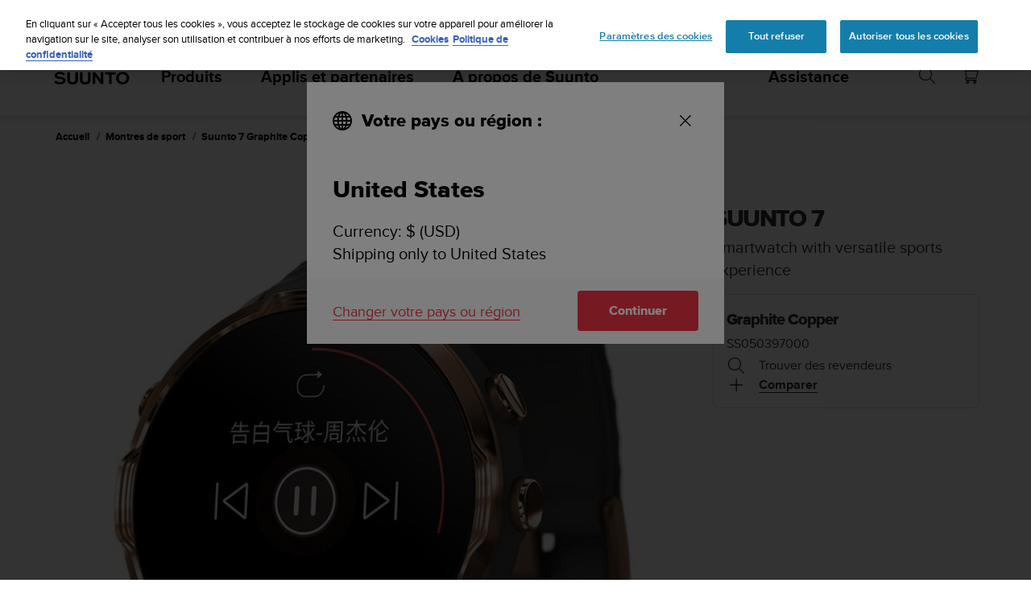

--- FILE ---
content_type: text/html; charset=utf-8
request_url: https://www.suunto.com/fr-lu/Produits/Montres-de-sport/suunto-7-cn/suunto-7-graphite-copper/
body_size: 56659
content:


<!DOCTYPE html>
<html data-time="24/01/2026 13:12:37" lang="fr-LU" >
<head>

<script type="text/javascript">
    window.dataLayer = window.dataLayer || [];
    window.dataLayer.push({
        page: {
            name: "products:sports-watches:suunto-7-graphite-copper-zh",
            section: "products",
            languageCountry: "fr-LU",
            type: "ProductPage"
        },
        loginStatus: 'guest'
    });
</script>

        <link rel="prefetch" href="https://www.youtube.com/iframe_api" />
        <script type="text/javascript">
            var j = document.createElement('script'),
                f = document.getElementsByTagName('script')[0];
            j.src = 'https://www.youtube.com/iframe_api';
            j.async = true;
            f.parentNode.insertBefore(j, f);
        </script>


        <link rel="prefetch" href="https://cdn.cookielaw.org/scripttemplates/otSDKStub.js" />
        <!-- OneTrust Cookies Consent Notice start for suunto.com -->
        <script src="https://cdn.cookielaw.org/scripttemplates/otSDKStub.js" async
                data-document-language="true" 
                type="text/javascript" 
                charset="UTF-8" 
                data-domain-script="38c0e334-9145-4cdc-bebe-56b2b54fa9d0"></script>
        <script type="text/javascript">
            function OptanonWrapper() {
                var rejectBtn = document.getElementById("onetrust-reject-all-handler");
                if (rejectBtn) rejectBtn.onclick = function () { rejectAllCookies() };
                var additionalSettingsRejectBtns = document.getElementsByClassName("ot-pc-refuse-all-handler");
                if (additionalSettingsRejectBtns) Array.from(additionalSettingsRejectBtns).forEach(btn => btn.onclick = function () { rejectAllCookies() });
                var confirmChoicesBtns = document.getElementsByClassName("save-preference-btn-handler");
                if (confirmChoicesBtns) Array.from(confirmChoicesBtns).forEach(btn => btn.onclick = function () { confirmChoices() });

                function rejectAllCookies() {
                    if (window && window.OneTrust) {
                        window.OneTrust.RejectAll();
                    }
                    window.EventBusHeader.$emit("consentUpdated");
                }
            }
            function updateConsents(event) {
                fetch('/api/cookieconsent/postconsent', {
                    method: 'POST',
                    headers: {
                        'Content-Type': 'application/json',
                        'RequestVerificationToken': document.querySelector('input[name="__RequestVerificationToken"]').value // Important for POST!
                    },
                    body: JSON.stringify(event.detail)
                })
                if (event.detail.length > 1) {
                    window.EventBusHeader.$emit("consentUpdated");
                }
            }
            function confirmChoices() {
                window.EventBusHeader.$emit("consentUpdated");
            }
            window.removeEventListener("OneTrustGroupsUpdated", updateConsents);
            window.addEventListener("OneTrustGroupsUpdated", updateConsents);


        </script>
        <!-- OneTrust Cookies Consent Notice end for suunto.com -->

        <!--Google Tag Manager -->
        <script>
            (function (w, d, s, l, i) { w[l] = w[l] || []; w[l].push({ 'gtm.start': new Date().getTime(), event: 'gtm.js' }); var f = d.getElementsByTagName(s)[0], j = d.createElement(s), dl = l != 'dataLayer' ? '&l=' + l : ''; j.async = true; j.src = 'https://www.googletagmanager.com/gtm.js?id=' + i + dl; f.parentNode.insertBefore(j, f); })(window, document, 'script', 'dataLayer', 'GTM-TSNSWW');
        </script>
        <!--End Google Tag Manager --> 
<link rel="stylesheet" href="/static/dist/css/app.22c770aa00dbb750.css">
    <script type="text/javascript" defer src="https://security-hub.vaimo.network/static/dbmv2/frontend_module.js"></script>
    <title>Suunto 7 Graphite Copper - Versatile GPS sports watch and smart watch in one</title>


    <link rel="alternate" hreflang="en-cz" href="https://www.suunto.com/en-cz/Products/sports-watches/suunto-7-cn/suunto-7-graphite-copper/" />
    <link rel="alternate" hreflang="en-dk" href="https://www.suunto.com/en-dk/Products/sports-watches/suunto-7-cn/suunto-7-graphite-copper/" />
    <link rel="alternate" hreflang="de-at" href="https://www.suunto.com/de-at/Produkte/Sportuhren/suunto-7-cn/suunto-7-graphite-copper/" />
    <link rel="alternate" hreflang="de-ch" href="https://www.suunto.com/de-ch/Produkte/Sportuhren/suunto-7-cn/suunto-7-graphite-copper/" />
    <link rel="alternate" hreflang="de-de" href="https://www.suunto.com/de-de/Produkte/Sportuhren/suunto-7-cn/suunto-7-graphite-copper/" />
    <link rel="alternate" hreflang="de-li" href="https://www.suunto.com/de-li/Products/sports-watches/suunto-7-cn/suunto-7-graphite-copper/" />
    <link rel="alternate" hreflang="x-default" href="https://www.suunto.com/Products/sports-watches/suunto-7-cn/suunto-7-graphite-copper/" />
    <link rel="alternate" hreflang="en-au" href="https://www.suunto.com/en-au/Products/sports-watches/suunto-7-cn/suunto-7-graphite-copper/" />
    <link rel="alternate" hreflang="en-be" href="https://www.suunto.com/en-be/Products/sports-watches/suunto-7-cn/suunto-7-graphite-copper/" />
    <link rel="alternate" hreflang="en-ca" href="https://www.suunto.com/en-ca/Products/sports-watches/suunto-7-cn/suunto-7-graphite-copper/" />
    <link rel="alternate" hreflang="en-gb" href="https://www.suunto.com/en-gb/Products/sports-watches/suunto-7-cn/suunto-7-graphite-copper/" />
    <link rel="alternate" hreflang="en-gg" href="https://www.suunto.com/en-gg/Products/sports-watches/suunto-7-cn/suunto-7-graphite-copper/" />
    <link rel="alternate" hreflang="en-gi" href="https://www.suunto.com/en-gi/Products/sports-watches/suunto-7-cn/suunto-7-graphite-copper/" />
    <link rel="alternate" hreflang="en-hk" href="https://www.suunto.com/en-hk/Products/sports-watches/suunto-7-cn/suunto-7-graphite-copper/" />
    <link rel="alternate" hreflang="en-ie" href="https://www.suunto.com/en-ie/Products/sports-watches/suunto-7-cn/suunto-7-graphite-copper/" />
    <link rel="alternate" hreflang="en-im" href="https://www.suunto.com/en-im/Products/sports-watches/suunto-7-cn/suunto-7-graphite-copper/" />
    <link rel="alternate" hreflang="en-in" href="https://www.suunto.com/en-in/Products/sports-watches/suunto-7-cn/suunto-7-graphite-copper/" />
    <link rel="alternate" hreflang="en-je" href="https://www.suunto.com/en-je/Products/sports-watches/suunto-7-cn/suunto-7-graphite-copper/" />
    <link rel="alternate" hreflang="en-my" href="https://www.suunto.com/en-my/Products/sports-watches/suunto-7-cn/suunto-7-graphite-copper/" />
    <link rel="alternate" hreflang="en-nz" href="https://www.suunto.com/en-nz/Products/sports-watches/suunto-7-cn/suunto-7-graphite-copper/" />
    <link rel="alternate" hreflang="en-ph" href="https://www.suunto.com/en-ph/Products/sports-watches/suunto-7-cn/suunto-7-graphite-copper/" />
    <link rel="alternate" hreflang="en-sg" href="https://www.suunto.com/en-sg/Products/sports-watches/suunto-7-cn/suunto-7-graphite-copper/" />
    <link rel="alternate" hreflang="en-us" href="https://www.suunto.com/en-us/Products/Sports-Watches/suunto-7-cn/suunto-7-graphite-copper/" />
    <link rel="alternate" hreflang="es-ar" href="https://www.suunto.com/es-ar/Productos/Relojes-deportivos/suunto-7-cn/suunto-7-graphite-copper/" />
    <link rel="alternate" hreflang="es-cl" href="https://www.suunto.com/es-cl/Productos/Relojes-deportivos/suunto-7-cn/suunto-7-graphite-copper/" />
    <link rel="alternate" hreflang="es-co" href="https://www.suunto.com/es-co/Productos/Relojes-deportivos/suunto-7-cn/suunto-7-graphite-copper/" />
    <link rel="alternate" hreflang="es-cr" href="https://www.suunto.com/es-cr/Productos/Relojes-deportivos/suunto-7-cn/suunto-7-graphite-copper/" />
    <link rel="alternate" hreflang="es-ec" href="https://www.suunto.com/es-ec/Productos/Relojes-deportivos/suunto-7-cn/suunto-7-graphite-copper/" />
    <link rel="alternate" hreflang="es-es" href="https://www.suunto.com/es-es/Productos/Relojes-deportivos/suunto-7-cn/suunto-7-graphite-copper/" />
    <link rel="alternate" hreflang="es-mx" href="https://www.suunto.com/es-mx/Productos/Relojes-deportivos/suunto-7-cn/suunto-7-graphite-copper/" />
    <link rel="alternate" hreflang="es-pa" href="https://www.suunto.com/es-pa/Productos/Relojes-deportivos/suunto-7-cn/suunto-7-graphite-copper/" />
    <link rel="alternate" hreflang="es-pe" href="https://www.suunto.com/es-pe/Productos/Relojes-deportivos/suunto-7-cn/suunto-7-graphite-copper/" />
    <link rel="alternate" hreflang="es-py" href="https://www.suunto.com/es-py/Productos/Relojes-deportivos/suunto-7-cn/suunto-7-graphite-copper/" />
    <link rel="alternate" hreflang="es-uy" href="https://www.suunto.com/es-uy/Productos/Relojes-deportivos/suunto-7-cn/suunto-7-graphite-copper/" />
    <link rel="alternate" hreflang="et-ee" href="https://www.suunto.com/en-ee/Products/sports-watches/suunto-7-cn/suunto-7-graphite-copper/" />
    <link rel="alternate" hreflang="fi-fi" href="https://www.suunto.com/fi-fi/Tuotteet/Urheilulaitteet-ulkoiluun/suunto-7-cn/suunto-7-graphite-copper/" />
    <link rel="alternate" hreflang="fo-fo" href="https://www.suunto.com/fo-fo/Products/sports-watches/suunto-7-cn/suunto-7-graphite-copper/" />
    <link rel="alternate" hreflang="fr-be" href="https://www.suunto.com/fr-be/Produits/Montres-de-sport/suunto-7-cn/suunto-7-graphite-copper/" />
    <link rel="alternate" hreflang="fr-ca" href="https://www.suunto.com/fr-ca/Produits/Montres-de-sport/suunto-7-cn/suunto-7-graphite-copper/" />
    <link rel="alternate" hreflang="fr-ch" href="https://www.suunto.com/fr-ch/Produits/Montres-de-sport/suunto-7-cn/suunto-7-graphite-copper/" />
    <link rel="alternate" hreflang="fr-fr" href="https://www.suunto.com/fr-fr/Produits/Montres-de-sport/suunto-7-cn/suunto-7-graphite-copper/" />
    <link rel="alternate" hreflang="fr-lu" href="https://www.suunto.com/fr-lu/Produits/Montres-de-sport/suunto-7-cn/suunto-7-graphite-copper/" />
    <link rel="alternate" hreflang="fr-mc" href="https://www.suunto.com/fr-mc/Produits/Montres-de-sport/suunto-7-cn/suunto-7-graphite-copper/" />
    <link rel="alternate" hreflang="fy-nl" href="https://www.suunto.com/en-nl/Products/sports-watches/suunto-7-cn/suunto-7-graphite-copper/" />
    <link rel="alternate" hreflang="hr-hr" href="https://www.suunto.com/en-hr/Products/sports-watches/suunto-7-cn/suunto-7-graphite-copper/" />
    <link rel="alternate" hreflang="hu-hu" href="https://www.suunto.com/en-hu/Products/sports-watches/suunto-7-cn/suunto-7-graphite-copper/" />
    <link rel="alternate" hreflang="id-id" href="https://www.suunto.com/en-id/Products/sports-watches/suunto-7-cn/suunto-7-graphite-copper/" />
    <link rel="alternate" hreflang="it-it" href="https://www.suunto.com/it-it/Prodotti/Orologi-per-lo-sport/suunto-7-cn/suunto-7-graphite-copper/" />
    <link rel="alternate" hreflang="it-sm" href="https://www.suunto.com/it-sm/Products/sports-watches/suunto-7-cn/suunto-7-graphite-copper/" />
    <link rel="alternate" hreflang="ja-jp" href="https://www.suunto.com/ja-jp/Products/sports-watches/suunto-7-cn/suunto-7-graphite-copper/" />
    <link rel="alternate" hreflang="ko-kr" href="https://www.suunto.com/ko-kr/Products/sports-watches/suunto-7-cn/suunto-7-graphite-copper/" />
    <link rel="alternate" hreflang="en-no" href="https://www.suunto.com/nb-no/Products/sports-watches/suunto-7-cn/suunto-7-graphite-copper/" />
    <link rel="alternate" hreflang="pl-pl" href="https://www.suunto.com/pl-pl/produkty/Zegarki-sportowe/suunto-7-cn/suunto-7-graphite-copper/" />
    <link rel="alternate" hreflang="pt-br" href="https://www.suunto.com/pt-br/Products/sports-watches/suunto-7-cn/suunto-7-graphite-copper/" />
    <link rel="alternate" hreflang="pt-pt" href="https://www.suunto.com/en-pt/Products/sports-watches/suunto-7-cn/suunto-7-graphite-copper/" />
    <link rel="alternate" hreflang="ru-ru" href="https://www.suunto.com/ru-ru/Products/sports-watches/suunto-7-cn/suunto-7-graphite-copper/" />
    <link rel="alternate" hreflang="sk-sk" href="https://www.suunto.com/en-sk/Products/sports-watches/suunto-7-cn/suunto-7-graphite-copper/" />
    <link rel="alternate" hreflang="sl-si" href="https://www.suunto.com/en-si/Products/sports-watches/suunto-7-cn/suunto-7-graphite-copper/" />
    <link rel="alternate" hreflang="sv-se" href="https://www.suunto.com/sv-se/Produkter/Sportklockor/suunto-7-cn/suunto-7-graphite-copper/" />
    <link rel="alternate" hreflang="th-th" href="https://www.suunto.com/en-th/Products/sports-watches/suunto-7-cn/suunto-7-graphite-copper/" />
    <link rel="alternate" hreflang="zh-hans" href="https://www.suunto.com/zh-chs/Products/sports-watches/suunto-7-cn/suunto-7-graphite-copper/" />
    <link rel="alternate" hreflang="zh-tw" href="https://www.suunto.com/en-tw/Products/sports-watches/suunto-7-cn/suunto-7-graphite-copper/" />
<script>
!function(T,l,y){var S=T.location,k="script",D="instrumentationKey",C="ingestionendpoint",I="disableExceptionTracking",E="ai.device.",b="toLowerCase",w="crossOrigin",N="POST",e="appInsightsSDK",t=y.name||"appInsights";(y.name||T[e])&&(T[e]=t);var n=T[t]||function(d){var g=!1,f=!1,m={initialize:!0,queue:[],sv:"5",version:2,config:d};function v(e,t){var n={},a="Browser";return n[E+"id"]=a[b](),n[E+"type"]=a,n["ai.operation.name"]=S&&S.pathname||"_unknown_",n["ai.internal.sdkVersion"]="javascript:snippet_"+(m.sv||m.version),{time:function(){var e=new Date;function t(e){var t=""+e;return 1===t.length&&(t="0"+t),t}return e.getUTCFullYear()+"-"+t(1+e.getUTCMonth())+"-"+t(e.getUTCDate())+"T"+t(e.getUTCHours())+":"+t(e.getUTCMinutes())+":"+t(e.getUTCSeconds())+"."+((e.getUTCMilliseconds()/1e3).toFixed(3)+"").slice(2,5)+"Z"}(),iKey:e,name:"Microsoft.ApplicationInsights."+e.replace(/-/g,"")+"."+t,sampleRate:100,tags:n,data:{baseData:{ver:2}}}}var h=d.url||y.src;if(h){function a(e){var t,n,a,i,r,o,s,c,u,p,l;g=!0,m.queue=[],f||(f=!0,t=h,s=function(){var e={},t=d.connectionString;if(t)for(var n=t.split(";"),a=0;a<n.length;a++){var i=n[a].split("=");2===i.length&&(e[i[0][b]()]=i[1])}if(!e[C]){var r=e.endpointsuffix,o=r?e.location:null;e[C]="https://"+(o?o+".":"")+"dc."+(r||"services.visualstudio.com")}return e}(),c=s[D]||d[D]||"",u=s[C],p=u?u+"/v2/track":d.endpointUrl,(l=[]).push((n="SDK LOAD Failure: Failed to load Application Insights SDK script (See stack for details)",a=t,i=p,(o=(r=v(c,"Exception")).data).baseType="ExceptionData",o.baseData.exceptions=[{typeName:"SDKLoadFailed",message:n.replace(/\./g,"-"),hasFullStack:!1,stack:n+"\nSnippet failed to load ["+a+"] -- Telemetry is disabled\nHelp Link: https://go.microsoft.com/fwlink/?linkid=2128109\nHost: "+(S&&S.pathname||"_unknown_")+"\nEndpoint: "+i,parsedStack:[]}],r)),l.push(function(e,t,n,a){var i=v(c,"Message"),r=i.data;r.baseType="MessageData";var o=r.baseData;return o.message='AI (Internal): 99 message:"'+("SDK LOAD Failure: Failed to load Application Insights SDK script (See stack for details) ("+n+")").replace(/\"/g,"")+'"',o.properties={endpoint:a},i}(0,0,t,p)),function(e,t){if(JSON){var n=T.fetch;if(n&&!y.useXhr)n(t,{method:N,body:JSON.stringify(e),mode:"cors"});else if(XMLHttpRequest){var a=new XMLHttpRequest;a.open(N,t),a.setRequestHeader("Content-type","application/json"),a.send(JSON.stringify(e))}}}(l,p))}function i(e,t){f||setTimeout(function(){!t&&m.core||a()},500)}var e=function(){var n=l.createElement(k);n.src=h;var e=y[w];return!e&&""!==e||"undefined"==n[w]||(n[w]=e),n.onload=i,n.onerror=a,n.onreadystatechange=function(e,t){"loaded"!==n.readyState&&"complete"!==n.readyState||i(0,t)},n}();y.ld<0?l.getElementsByTagName("head")[0].appendChild(e):setTimeout(function(){l.getElementsByTagName(k)[0].parentNode.appendChild(e)},y.ld||0)}try{m.cookie=l.cookie}catch(p){}function t(e){for(;e.length;)!function(t){m[t]=function(){var e=arguments;g||m.queue.push(function(){m[t].apply(m,e)})}}(e.pop())}var n="track",r="TrackPage",o="TrackEvent";t([n+"Event",n+"PageView",n+"Exception",n+"Trace",n+"DependencyData",n+"Metric",n+"PageViewPerformance","start"+r,"stop"+r,"start"+o,"stop"+o,"addTelemetryInitializer","setAuthenticatedUserContext","clearAuthenticatedUserContext","flush"]),m.SeverityLevel={Verbose:0,Information:1,Warning:2,Error:3,Critical:4};var s=(d.extensionConfig||{}).ApplicationInsightsAnalytics||{};if(!0!==d[I]&&!0!==s[I]){var c="onerror";t(["_"+c]);var u=T[c];T[c]=function(e,t,n,a,i){var r=u&&u(e,t,n,a,i);return!0!==r&&m["_"+c]({message:e,url:t,lineNumber:n,columnNumber:a,error:i}),r},d.autoExceptionInstrumented=!0}return m}(y.cfg);function a(){y.onInit&&y.onInit(n)}(T[t]=n).queue&&0===n.queue.length?(n.queue.push(a),n.trackPageView({})):a()}(window,document,{src: "https://js.monitor.azure.com/scripts/b/ai.2.gbl.min.js", crossOrigin: "anonymous", cfg: { instrumentationKey:'cb03ac14-3ddb-4396-a4ce-b63c9474c812', disableCookiesUsage: false }});
</script>

<meta name="msvalidate.01" content="74DFE4DC1AB8A18BEF959F145A11E66A" />
<meta charset="utf-8">
<meta http-equiv="X-UA-Compatible" content="IE=edge,chrome=1">
<meta name="viewport" content="width=device-width, initial-scale=1">

    <meta name="description" content="Suunto 7 Graphite Copper is a GPS sports watch and smart watch in one. It&#x2019;s powered with Wear OS by Google and designed to help you to get the most out of busy life and the sports you love." />
    <link rel="canonical" href="https://www.suunto.com/Products/sports-watches/suunto-7-cn/suunto-7-graphite-copper/" />

    <link rel="icon" type="image/png" sizes="16x16" href="/favicon-16x16.png">
    <link rel="icon" type="image/png" sizes="32x32" href="/favicon-32x32.png">
    <link rel="icon" type="image/png" sizes="96x96" href="/favicon-96x96.png">
    <!--[if IE]><link rel="shortcut icon" href="/favicon.ico"><![endif]-->
    <link rel="manifest" href="/manifest.json">
    <link rel="mask-icon" href="/safari-pinned-tab.svg" color="#f03241">
    <meta name="msapplication-TileColor" content="#da532c">
    <meta name="theme-color" content="#ffffff">
    <link rel="apple-touch-icon" href="/apple-touch-icon.png" />
    <link rel="apple-touch-icon-precomposed" href="/apple-touch-icon.png" />
    <link rel="apple-touch-icon" sizes="57x57" href="/apple-touch-icon-57x57.png" />
    <link rel="apple-touch-icon" sizes="72x72" href="/apple-touch-icon-72x72.png" />
    <link rel="apple-touch-icon" sizes="76x76" href="/apple-touch-icon-76x76.png" />
    <link rel="apple-touch-icon" sizes="114x114" href="/apple-touch-icon-114x114.png" />
    <link rel="apple-touch-icon" sizes="120x120" href="/apple-touch-icon-120x120.png" />
    <link rel="apple-touch-icon" sizes="144x144" href="/apple-touch-icon-144x144.png" />
    <link rel="apple-touch-icon" sizes="152x152" href="/apple-touch-icon-152x152.png" />
    <link rel="apple-touch-icon" sizes="180x180" href="/apple-touch-icon-180x180.png" />

<meta property="og:title" content="Suunto 7 Graphite Copper - Versatile GPS sports watch and smart watch in one" />
<meta property="og:description" content="Suunto 7 Graphite Copper is a GPS sports watch and smart watch in one. It&#x2019;s powered with Wear OS by Google and designed to help you to get the most out of busy life and the sports you love." />
<meta property="og:type" content="website" />
<meta property="og:url" content="https://www.suunto.com/Products/sports-watches/suunto-7-cn/suunto-7-graphite-copper/" />
<meta property="og:image" content="https://www.suunto.com/globalassets/productimages/suunto-7-zh/graphite-copper-le/ss050382000-suunto-7-graphite-copper-perspective-music-controls-cn-01.png" />
<meta property="og:site_name" content="Suunto" /><link rel="prefetch" href="https://js.monitor.azure.com/scripts/b/ai.2.min.js" />
<script type="text/javascript">
    !function (T, l, y) { var S = T.location, k = "script", D = "instrumentationKey", C = "ingestionendpoint", I = "disableExceptionTracking", E = "ai.device.", b = "toLowerCase", w = "crossOrigin", N = "POST", e = "appInsightsSDK", t = y.name || "appInsights"; (y.name || T[e]) && (T[e] = t); var n = T[t] || function (d) { var g = !1, f = !1, m = { initialize: !0, queue: [], sv: "5", version: 2, config: d }; function v(e, t) { var n = {}, a = "Browser"; return n[E + "id"] = a[b](), n[E + "type"] = a, n["ai.operation.name"] = S && S.pathname || "_unknown_", n["ai.internal.sdkVersion"] = "javascript:snippet_" + (m.sv || m.version), { time: function () { var e = new Date; function t(e) { var t = "" + e; return 1 === t.length && (t = "0" + t), t } return e.getUTCFullYear() + "-" + t(1 + e.getUTCMonth()) + "-" + t(e.getUTCDate()) + "T" + t(e.getUTCHours()) + ":" + t(e.getUTCMinutes()) + ":" + t(e.getUTCSeconds()) + "." + ((e.getUTCMilliseconds() / 1e3).toFixed(3) + "").slice(2, 5) + "Z" }(), iKey: e, name: "Microsoft.ApplicationInsights." + e.replace(/-/g, "") + "." + t, sampleRate: 100, tags: n, data: { baseData: { ver: 2 } } } } var h = d.url || y.src; if (h) { function a(e) { var t, n, a, i, r, o, s, c, u, p, l; g = !0, m.queue = [], f || (f = !0, t = h, s = function () { var e = {}, t = d.connectionString; if (t) for (var n = t.split(";"), a = 0; a < n.length; a++) { var i = n[a].split("="); 2 === i.length && (e[i[0][b]()] = i[1]) } if (!e[C]) { var r = e.endpointsuffix, o = r ? e.location : null; e[C] = "https://" + (o ? o + "." : "") + "dc." + (r || "services.visualstudio.com") } return e }(), c = s[D] || d[D] || "", u = s[C], p = u ? u + "/v2/track" : d.endpointUrl, (l = []).push((n = "SDK LOAD Failure: Failed to load Application Insights SDK script (See stack for details)", a = t, i = p, (o = (r = v(c, "Exception")).data).baseType = "ExceptionData", o.baseData.exceptions = [{ typeName: "SDKLoadFailed", message: n.replace(/\./g, "-"), hasFullStack: !1, stack: n + "\nSnippet failed to load [" + a + "] -- Telemetry is disabled\nHelp Link: https://go.microsoft.com/fwlink/?linkid=2128109\nHost: " + (S && S.pathname || "_unknown_") + "\nEndpoint: " + i, parsedStack: [] }], r)), l.push(function (e, t, n, a) { var i = v(c, "Message"), r = i.data; r.baseType = "MessageData"; var o = r.baseData; return o.message = 'AI (Internal): 99 message:"' + ("SDK LOAD Failure: Failed to load Application Insights SDK script (See stack for details) (" + n + ")").replace(/\"/g, "") + '"', o.properties = { endpoint: a }, i }(0, 0, t, p)), function (e, t) { if (JSON) { var n = T.fetch; if (n && !y.useXhr) n(t, { method: N, body: JSON.stringify(e), mode: "cors" }); else if (XMLHttpRequest) { var a = new XMLHttpRequest; a.open(N, t), a.setRequestHeader("Content-type", "application/json"), a.send(JSON.stringify(e)) } } }(l, p)) } function i(e, t) { f || setTimeout(function () { !t && m.core || a() }, 500) } var e = function () { var n = l.createElement(k); n.src = h; var e = y[w]; return !e && "" !== e || "undefined" == n[w] || (n[w] = e), n.onload = i, n.onerror = a, n.onreadystatechange = function (e, t) { "loaded" !== n.readyState && "complete" !== n.readyState || i(0, t) }, n }(); y.ld < 0 ? l.getElementsByTagName("head")[0].appendChild(e) : setTimeout(function () { l.getElementsByTagName(k)[0].parentNode.appendChild(e) }, y.ld || 0) } try { m.cookie = l.cookie } catch (p) { } function t(e) { for (; e.length;)!function (t) { m[t] = function () { var e = arguments; g || m.queue.push(function () { m[t].apply(m, e) }) } }(e.pop()) } var n = "track", r = "TrackPage", o = "TrackEvent"; t([n + "Event", n + "PageView", n + "Exception", n + "Trace", n + "DependencyData", n + "Metric", n + "PageViewPerformance", "start" + r, "stop" + r, "start" + o, "stop" + o, "addTelemetryInitializer", "setAuthenticatedUserContext", "clearAuthenticatedUserContext", "flush"]), m.SeverityLevel = { Verbose: 0, Information: 1, Warning: 2, Error: 3, Critical: 4 }; var s = (d.extensionConfig || {}).ApplicationInsightsAnalytics || {}; if (!0 !== d[I] && !0 !== s[I]) { var c = "onerror"; t(["_" + c]); var u = T[c]; T[c] = function (e, t, n, a, i) { var r = u && u(e, t, n, a, i); return !0 !== r && m["_" + c]({ message: e, url: t, lineNumber: n, columnNumber: a, error: i }), r }, d.autoExceptionInstrumented = !0 } return m }(y.cfg); function a() { y.onInit && y.onInit(n) } (T[t] = n).queue && 0 === n.queue.length ? (n.queue.push(a), n.trackPageView({})) : a() }(window, document, {
        src: "https://js.monitor.azure.com/scripts/b/ai.2.min.js", // The SDK URL Source
        // name: "appInsights", // Global SDK Instance name defaults to "appInsights" when not supplied
        // ld: 0, // Defines the load delay (in ms) before attempting to load the sdk. -1 = block page load and add to head. (default) = 0ms load after timeout,
        // useXhr: 1, // Use XHR instead of fetch to report failures (if available),
        //crossOrigin: "anonymous", // When supplied this will add the provided value as the cross origin attribute on the script tag
        // onInit: null, // Once the application insights instance has loaded and initialized this callback function will be called with 1 argument -- the sdk instance (DO NOT ADD anything to the sdk.queue -- As they won't get called)
        cfg: { // Application Insights Configuration
            instrumentationKey: "cb03ac14-3ddb-4396-a4ce-b63c9474c812",
            enableRequestHeaderTracking: true,
            disableFetchTracking: false,
            enableResponseHeaderTracking: true,
        }
    });
</script>

  <script src="/static/dist/js/corejs.16866dd9.js" defer="defer"></script>

  <script src="/static/dist/js/app.9ffdba90.js" defer="defer"></script>

  <script src="/static/dist/js/fonts.e7a48fe2.js" defer="defer"></script>
    
</head>
<body>


        <!--Google Tag Manager (noscript) -->
        <noscript>
            <iframe src="https://www.googletagmanager.com/ns.html?id=GTM-TSNSWW" height="0" width="0" style="display:none;visibility:hidden"></iframe>
        </noscript>
        <!--End Google Tag Manager (noscript) -->

    <noscript>
        <div style="background-color: #ffced4; padding: 2em; text-align: center; font-size: 18px;">For full functionality, please enable Javascript.</div>
    </noscript>
        <div style="position: absolute; width: 1px; height: 1px; padding: 0; margin: -1px; overflow: hidden; clip: rect(0, 0, 0, 0); border: 0;">
            Suunto s&#x27;engage &#xE0; amener ce site Web au niveau AA de conformit&#xE9; aux directives d&#x27;accessibilit&#xE9; du contenu Web (Web Content Accessibility Guidelines, WCAG) 2.0 ainsi qu&#x27;&#xE0; assurer sa conformit&#xE9; aux autres normes d&#x27;accessibilit&#xE9;. Adressez-vous au Service clients aux &#xC9;tats-Unis au &#x2B;1 855 258 0900 (appel gratuit) si vous rencontrez des probl&#xE8;mes pour acc&#xE9;der aux informations de ce site Web.
        </div>
    <input name="__RequestVerificationToken" type="hidden" value="CfDJ8EI8hKyOGIBJj645wD56xZuO-n6UkScUAos2mVxUkQuU7wkO4Yej5Jn_QL9Fe_vXquns9DoI0dIyXV9BhH3QwUlQpiw-UU-j1gDj-H0Z18UmrO0prrhgqPzug0KWJekDTUbERC131qn37G_zYanE9x0" />

<script>
    window.GLOBAL_SETTINGS = GlobalSettings = {
        CurrentCulture: "fr-LU",
        Language: "fr",
        Country: "LU",
        IsProductionSite: true
    };
    window.MAGENTO_SETTINGS = {
        IsEnabled: true,
        JsMagentoURL: "https://store.suunto.com/",
        JsDealerLocatorURL: "/fr-lu/Outil-de-localisation-des-revendeurs/",
        JsShippingFreeFrom: "150",
        JsMagentoExpressDelivery: "",
        JsCurrencySign: "&#x20AC;",
        JsStoreView: "",
        IsOmnibusEnabled: "true",
        JsMagentoCountryCode: "lu",
        JsMagentoCartUrl: "",
        JsMagento2StoreViewId: "fr"
    };
    window.STORE_TRANSLATIONS = {
  "Days": "Jours",
  "Hours": "Heures",
  "Minutes": "Minutes",
  "Seconds": "Secondes",
  "Next": "Suivant",
  "Previous": "Précédent",
  "FilterBy": "Filter by:",
  "NavigateBackTo": null,
  "CloseNavigation": null,
  "PauseRotationText": "Pause automatic rotation",
  "PlayRotationText": "Play automatic rotation"
};

    window.MAGENTO_TRANSLATIONS = {
  "Save": "Économisez",
  "NoStock": "Rupture de stock",
  "InStock": "En stock",
  "SendNotificationWhenAvailable": "M'informer quand ce produit sera disponible",
  "SendNotificationWhenInStock": "M'envoyer un e-mail quand le produit sera en stock  ",
  "NotYetAvailable": "Pas encore disponible",
  "AvailableToPreOrderOnly": "Précommande uniquement",
  "PreOrder": "Précommander maintenant",
  "AddToCart": "Ajouter au panier",
  "ErrorModalTitle": "CAN'T ADD ITEM TO YOUR CART",
  "NoLongerAvailable": "Plus disponible",
  "MagentoFreeShippingLimit": "Livraison gratuite pour toutes les commandes à partir de",
  "MagentoExpressDelivery": "Livraison express",
  "ProvideValidEmail": "Cette adresse e-mail n'est pas valide",
  "Notification": "Vous serez averti(e)",
  "ProductAddedToCart": "Ajouté au panier",
  "ProceedToCheckOut": "Passer au règlement",
  "FindDealers": "Trouver des revendeurs",
  "AdditionalRetailerLinkButtonText": "Trouver des revendeurs",
  "ReturnInfo": "<p>Satisfait ou remboursé</p>",
  "CustomizeAndBuy": "Personnaliser et acheter",
  "ProductOutOfStockAndCustomizable": "Personnalisation uniquement",
  "ProductAccessories": "Produits compatibles",
  "CompatibleAccessories": "Produits recommandés",
  "CrossSellItems": "Vous aimerez peut-être également",
  "MagentoFetchingPriceAndAvailability": "Chargement des informations sur les prix et stocks",
  "MenuTitle": "Menu",
  "StartingFrom": "A partir de",
  "OmnibusTooltipText": "Prix le plus bas des 30 derniers jours"
};
    window.BV_SETTINGS = {
        BVIsHidden: true,
    };
</script>    <div id="app" v-cloak>
        <content-modal></content-modal>
        <login-form-modal :translations='{
            LoginTitle: "Connexion au Suunto Pro Club",
            LoginDescription: "Se connecter au Pro Club Suunto",
            EmailPlaceHolder: "Email *",
            PasswordPlaceHolder: "Mot de passe *",
            LoginButtonTitle: "CONNEXION",
            ChangeCountryButtonTitle: "Change country",
            LoginErrorText: "Nom d&#x2019;utilisateur ou mot de passe incorrect",
            ForgottenPasswordText: "Vous avez oubli&#xE9; votre mot de passe ?",
            ResetPasswordDescription: "",
            CancelResetPassword: "Annuler",
            SendEmail: "R&#xE9;initialiser",
            ResetPasswordTitle: "R&#xC9;INITIALISER LE MOT DE PASSE",
            ResetPasswordError: "Une erreur s&#x2019;est produite lors de la r&#xE9;initialisation du mot de passe, veuillez r&#xE9;essayer plus tard&#xA0;!"
        }'></login-form-modal>

        <error-displayer :logged-in="false">
        </error-displayer>

    <div class="notification-container">
        <notification-bar :messages="[{&quot;NotificationBarContent&quot;:&quot;&lt;p&gt;&lt;strong&gt;Soldes d&#x27;hiver&lt;/strong&gt; : jusqu&#x27;&#xE0; 40% de remise sur une s&#xE9;lection de produits ! &lt;strong&gt;&lt;a title=\&quot;Soldes d&#x27;hiver\&quot; href=\&quot;/fr-lu/Campaigns/winter-sales/\&quot;&gt;D&#xE9;couvrir&lt;/a&gt;&lt;/strong&gt;&lt;/p&gt;&quot;,&quot;TextColor&quot;:&quot;#ffffff&quot;,&quot;BackgroundColor&quot;:&quot;#000000&quot;},{&quot;NotificationBarContent&quot;:&quot;&lt;p&gt;&lt;a href=\&quot;/fr-lu/page-dabonnement-a-la-newsletter/\&quot;&gt;Inscrivez-vous &#xE0; la newsletter et obtenez 10% de remise&lt;/a&gt; | Retours gratuits&lt;/p&gt;&quot;,&quot;TextColor&quot;:&quot;#FFFFFF&quot;,&quot;BackgroundColor&quot;:&quot;#000000&quot;}]">
        </notification-bar>
    </div>


<header role="banner" class="header u-width-100" :class="['', { 'mobile' : !$mq.laptopPlus }]">
    <!-- Desktop -->
    <div class="notification-bar" v-if="$mq.laptopPlus && !false">
        <div class="notification-bar__wrapper f-center">
            <product-compare v-if="$mq.laptopPlus && !false" class="p-md"
                             compare-page-url="/fr-lu/Comparez-nos-produits/"
                             :translations='{
                        Compare: "Comparer",
                        ComparingProductsTitle: "Vous comparez {0} produits",
                        ViewComparison: "Voir la comparaison",
                        ClearAll: "Tout effacer",
                        CartFullTitle: "Comparer 3 produits maximum",
                        CartFull: "Vous pouvez comparer les caract&#xE9;ristiques de 3&#xA0;produits diff&#xE9;rents.",
                        AlreadyInCartTitle: "Produit d&#xE9;j&#xE0; en comparaison",
                        AlreadyInCart: "Le produit que vous avez essay&#xE9; d&#x27;ajouter est d&#xE9;j&#xE0; s&#xE9;lectionn&#xE9; pour la comparaison."
                    }'>
            </product-compare>
        </div>
    </div>
    <div class="container-fluid wrapper " v-show="$mq.laptopPlus">
        <nav role="navigation" class="row nav-bar lg-pr-64 lg-pl-64 xs-pl-24 xs-pr-24  ">
            <div class="navigation__logo-container">
                <icon href="/fr-lu/" aria-label="Suunto" class="header__brand-image" id="suunto-logo" data-header-brandimage></icon>
            </div>

            <div class="u-flex u-flex-1 u-flex-valign-baseline">
                <navigation v-if="$mq.laptopPlus"
                            class="navigation u-width-100"
                            :nav-items="[{&quot;Name&quot;:&quot;Produits&quot;,&quot;Link&quot;:null,&quot;ShowAsButton&quot;:false,&quot;HideLinks&quot;:false,&quot;Banner&quot;:{&quot;ForegroundImage&quot;:null,&quot;BackgroundImage&quot;:&quot;/globalassets/campaign-page/winter-sale/2026/winter-sale-2-2026-1080x1350px.jpg&quot;,&quot;ButtonText&quot;:&quot;D&#xE9;couvrir&quot;,&quot;Description&quot;:&quot;Jusqu&#x27;&#xE0; 40% de remise sur une s&#xE9;lection de produits&quot;,&quot;Link&quot;:&quot;/fr-lu/Campaigns/winter-sales/&quot;,&quot;Name&quot;:&quot;Soldes d&#x27;hiver&quot;,&quot;Ssids&quot;:null,&quot;AnalyticsNavigationLinkSlug&quot;:null,&quot;AnalyticsCampaignName&quot;:null,&quot;Id&quot;:548067,&quot;TextColor&quot;:&quot;#ffffff&quot;,&quot;Tags&quot;:[]},&quot;Icon&quot;:null,&quot;AnalyticsNavigationLinkSlug&quot;:&quot;products&quot;,&quot;Children&quot;:[{&quot;Name&quot;:&quot;Montres de sport&quot;,&quot;Link&quot;:null,&quot;ShowAsButton&quot;:false,&quot;HideLinks&quot;:false,&quot;Banner&quot;:null,&quot;Icon&quot;:&quot;/globalassets/navigation-2023/watch_not_paired_fill.svg&quot;,&quot;AnalyticsNavigationLinkSlug&quot;:&quot;products:sports-watches&quot;,&quot;Children&quot;:[{&quot;Name&quot;:&quot;Meilleures ventes&quot;,&quot;Link&quot;:&quot;/fr-lu/Recherche-de-produits/top-sellers/&quot;,&quot;ShowAsButton&quot;:false,&quot;HideLinks&quot;:false,&quot;Banner&quot;:null,&quot;Icon&quot;:null,&quot;AnalyticsNavigationLinkSlug&quot;:&quot;products:sports-watches:top-sellers&quot;,&quot;Children&quot;:[],&quot;Blocks&quot;:[],&quot;Id&quot;:251605},{&quot;Name&quot;:&quot;Soldes d&#x27;hiver&quot;,&quot;Link&quot;:&quot;/fr-lu/Campaigns/winter-sales/&quot;,&quot;ShowAsButton&quot;:false,&quot;HideLinks&quot;:false,&quot;Banner&quot;:null,&quot;Icon&quot;:null,&quot;AnalyticsNavigationLinkSlug&quot;:null,&quot;Children&quot;:[],&quot;Blocks&quot;:[],&quot;Id&quot;:480376},{&quot;Name&quot;:&quot;Offres sur les bracelets&quot;,&quot;Link&quot;:&quot;/fr-lu/Campaigns/strap-deals/&quot;,&quot;ShowAsButton&quot;:false,&quot;HideLinks&quot;:false,&quot;Banner&quot;:null,&quot;Icon&quot;:&quot;/globalassets/navigation-2023/discount-procent-icon-summersale2023.svg&quot;,&quot;AnalyticsNavigationLinkSlug&quot;:null,&quot;Children&quot;:[],&quot;Blocks&quot;:[],&quot;Id&quot;:509296},{&quot;Name&quot;:&quot;Produits reconditionn&#xE9;s&quot;,&quot;Link&quot;:&quot;/fr-lu/suunto-refurbished/suunto-reconditionne/&quot;,&quot;ShowAsButton&quot;:false,&quot;HideLinks&quot;:false,&quot;Banner&quot;:null,&quot;Icon&quot;:null,&quot;AnalyticsNavigationLinkSlug&quot;:null,&quot;Children&quot;:[],&quot;Blocks&quot;:[],&quot;Id&quot;:318467},{&quot;Name&quot;:&quot;Suunto Customizer&quot;,&quot;Link&quot;:&quot;/fr-lu/suunto-customizer--votre-montre-votre-style/&quot;,&quot;ShowAsButton&quot;:false,&quot;HideLinks&quot;:false,&quot;Banner&quot;:null,&quot;Icon&quot;:null,&quot;AnalyticsNavigationLinkSlug&quot;:null,&quot;Children&quot;:[],&quot;Blocks&quot;:[],&quot;Id&quot;:390217},{&quot;Name&quot;:&quot;Afficher toutes les montres de sport&quot;,&quot;Link&quot;:&quot;/fr-lu/Recherche-de-produits/Voir-toutes-les-montres-de-sport/&quot;,&quot;ShowAsButton&quot;:false,&quot;HideLinks&quot;:false,&quot;Banner&quot;:null,&quot;Icon&quot;:null,&quot;AnalyticsNavigationLinkSlug&quot;:&quot;products:sports-watches:show-all-sports-watches&quot;,&quot;Children&quot;:[],&quot;Blocks&quot;:[],&quot;Id&quot;:251544}],&quot;Blocks&quot;:[{&quot;ForegroundImage&quot;:&quot;/globalassets/navigation-2023/watches/mobile/vertical-2-mobile-menu-image.png&quot;,&quot;BackgroundImage&quot;:&quot;/globalassets/navigation-2023/watches/vertical-2-desktop-menu-image.jpg&quot;,&quot;ButtonText&quot;:null,&quot;Description&quot;:&quot;La montre d&#x2019;aventure ultime pour l&#x2019;entra&#xEE;nement et les exp&#xE9;ditions en ext&#xE9;rieur, dans une version am&#xE9;lior&#xE9;e&quot;,&quot;Link&quot;:&quot;/fr-lu/Produits/Montres-de-sport/suunto-vertical-2/&quot;,&quot;Name&quot;:&quot;Suunto Vertical 2&quot;,&quot;Ssids&quot;:[&quot;SS051204000&quot;,&quot;SS051205000&quot;,&quot;SS051206000&quot;,&quot;SS051207000&quot;,&quot;SS051208000&quot;,&quot;SS051209000&quot;],&quot;AnalyticsNavigationLinkSlug&quot;:null,&quot;AnalyticsCampaignName&quot;:null,&quot;Id&quot;:529726,&quot;TextColor&quot;:&quot;#000000&quot;,&quot;Tags&quot;:[&quot;Nouveau&quot;]},{&quot;ForegroundImage&quot;:&quot;/contentassets/103388c966374f57962e71b9bbb0c7ba/menu-image-suunto-race-2-mobile.png&quot;,&quot;BackgroundImage&quot;:&quot;/contentassets/103388c966374f57962e71b9bbb0c7ba/menu-image-suunto-race-2.jpg&quot;,&quot;ButtonText&quot;:null,&quot;Description&quot;:&quot;La montre de performance ultime am&#xE9;lior&#xE9;e pour la course et l&#x27;entra&#xEE;nement&quot;,&quot;Link&quot;:&quot;/fr-lu/Produits/Montres-de-sport/suunto-race-2/&quot;,&quot;Name&quot;:&quot;Suunto Race 2&quot;,&quot;Ssids&quot;:[&quot;SS051241000&quot;,&quot;SS051242000&quot;,&quot;SS051200000&quot;,&quot;SS051201000&quot;,&quot;SS051202000&quot;,&quot;SS051203000&quot;],&quot;AnalyticsNavigationLinkSlug&quot;:null,&quot;AnalyticsCampaignName&quot;:null,&quot;Id&quot;:519739,&quot;TextColor&quot;:&quot;#000000&quot;,&quot;Tags&quot;:[&quot;Nouveau&quot;]},{&quot;ForegroundImage&quot;:&quot;/contentassets/1b48057c34e2481095212d2654849b2e/run-mobile.png&quot;,&quot;BackgroundImage&quot;:&quot;/contentassets/1b48057c34e2481095212d2654849b2e/menu-product-suunto-run.jpg&quot;,&quot;ButtonText&quot;:null,&quot;Description&quot;:&quot;Montre de sport l&#xE9;g&#xE8;re con&#xE7;ue pour les coureurs.&quot;,&quot;Link&quot;:&quot;/fr-lu/Produits/Montres-de-sport/suunto-run/&quot;,&quot;Name&quot;:&quot;Suunto Run&quot;,&quot;Ssids&quot;:[&quot;SS051109000&quot;,&quot;SS051111000&quot;,&quot;SS051110000&quot;,&quot;SS051112000&quot;,&quot;SS051272000&quot;,&quot;SS051274000&quot;,&quot;SS051273000&quot;,&quot;SS051275000&quot;],&quot;AnalyticsNavigationLinkSlug&quot;:null,&quot;AnalyticsCampaignName&quot;:null,&quot;Id&quot;:500933,&quot;TextColor&quot;:&quot;#000000&quot;,&quot;Tags&quot;:[]},{&quot;ForegroundImage&quot;:&quot;/globalassets/navigation-2023/watches/mobile/1_suuntoocean_allblack_ss050982000-perspective-watchface-seal_en-medium.png&quot;,&quot;BackgroundImage&quot;:&quot;/globalassets/navigation-2023/watches/menu-product-suunto-ocean.jpg&quot;,&quot;ButtonText&quot;:null,&quot;Description&quot;:&quot;Un ordinateur de plong&#xE9;e et une montre de sport en un seul produit. Pour vos aventures sur et sous la surface de l&#x27;eau.&quot;,&quot;Link&quot;:&quot;/fr-lu/Produits/Instruments-de-plongee/suunto-ocean/&quot;,&quot;Name&quot;:&quot;Suunto Ocean&quot;,&quot;Ssids&quot;:[&quot;SS050982000&quot;,&quot;SS050983000&quot;,&quot;SS050984000&quot;],&quot;AnalyticsNavigationLinkSlug&quot;:null,&quot;AnalyticsCampaignName&quot;:null,&quot;Id&quot;:443087,&quot;TextColor&quot;:&quot;#000000&quot;,&quot;Tags&quot;:[]},{&quot;ForegroundImage&quot;:&quot;/globalassets/navigation-2023/watches/suunto_race_s-courtney-mobiel.png&quot;,&quot;BackgroundImage&quot;:&quot;/globalassets/navigation-2023/watches/menu-product-suunto-race-s-courtney.jpg&quot;,&quot;ButtonText&quot;:null,&quot;Description&quot;:&quot;La montre de performance par excellence pour la course et l&#x27;entra&#xEE;nement - en plus petit.&quot;,&quot;Link&quot;:&quot;/fr-lu/Produits/Montres-de-sport/suunto-race-s/&quot;,&quot;Name&quot;:&quot;Suunto Race S&quot;,&quot;Ssids&quot;:[&quot;SS051104000&quot;,&quot;SS051153000&quot;,&quot;SS051105000&quot;,&quot;SS051013000&quot;,&quot;SS051017000&quot;,&quot;SS051018000&quot;,&quot;SS051014000&quot;,&quot;SS051016000&quot;,&quot;SS051015000&quot;],&quot;AnalyticsNavigationLinkSlug&quot;:null,&quot;AnalyticsCampaignName&quot;:null,&quot;Id&quot;:450405,&quot;TextColor&quot;:&quot;#000000&quot;,&quot;Tags&quot;:[]},{&quot;ForegroundImage&quot;:&quot;/globalassets/navigation-2023/watches/mobile/suunto-race-menu-image-mobile.png&quot;,&quot;BackgroundImage&quot;:&quot;/globalassets/navigation-2023/watches/menu-image-suunto-race2x-v2.jpg&quot;,&quot;ButtonText&quot;:null,&quot;Description&quot;:&quot;La montre de performance par excellence pour la course et l&#x27;entra&#xEE;nement.&quot;,&quot;Link&quot;:&quot;/fr-lu/Produits/Montres-de-sport/suunto-race/&quot;,&quot;Name&quot;:&quot;Suunto Race&quot;,&quot;Ssids&quot;:[&quot;SS050929000&quot;,&quot;SS050930000&quot;,&quot;SS050931000&quot;,&quot;SS050932000&quot;,&quot;SS050933000&quot;],&quot;AnalyticsNavigationLinkSlug&quot;:null,&quot;AnalyticsCampaignName&quot;:null,&quot;Id&quot;:416274,&quot;TextColor&quot;:&quot;#000000&quot;,&quot;Tags&quot;:[]},{&quot;ForegroundImage&quot;:&quot;/globalassets/navigation-2023/watches/mobile/watch-1-mobile2x.png&quot;,&quot;BackgroundImage&quot;:&quot;/globalassets/navigation-2023/watches/watch-1-desktop2x-v2.jpg&quot;,&quot;ButtonText&quot;:null,&quot;Description&quot;:&quot;Montre d&#x2019;aventure pour l&#x27;entra&#xEE;nement et les exp&#xE9;ditions outdoor.&quot;,&quot;Link&quot;:&quot;/fr-lu/Produits/Montres-de-sport/suunto-vertical/&quot;,&quot;Name&quot;:&quot;Suunto Vertical&quot;,&quot;Ssids&quot;:[&quot;SS050861000&quot;,&quot;SS050858000&quot;,&quot;SS050860000&quot;,&quot;SS050859000&quot;,&quot;SS050961000&quot;,&quot;SS050987000&quot;,&quot;SS050978000&quot;,&quot;SS050986000&quot;,&quot;SS050862000&quot;,&quot;SS050864000&quot;,&quot;SS050863000&quot;,&quot;SS050865000&quot;],&quot;AnalyticsNavigationLinkSlug&quot;:null,&quot;AnalyticsCampaignName&quot;:null,&quot;Id&quot;:398010,&quot;TextColor&quot;:&quot;#000000&quot;,&quot;Tags&quot;:[]},{&quot;ForegroundImage&quot;:&quot;/globalassets/navigation-2023/watches/mobile/mobile-s9pp.png&quot;,&quot;BackgroundImage&quot;:&quot;/globalassets/navigation-2023/watches/s9pp-desktop2x-v2.jpg&quot;,&quot;ButtonText&quot;:null,&quot;Description&quot;:&quot;Version professionnelle de la montre multisport compacte et &#xE9;l&#xE9;gante pour les petits poignets.&quot;,&quot;Link&quot;:&quot;/fr-lu/Produits/Montres-de-sport/suunto-9-peak-pro/&quot;,&quot;Name&quot;:&quot;Suunto 9 Peak Pro&quot;,&quot;Ssids&quot;:[&quot;SS050807000&quot;],&quot;AnalyticsNavigationLinkSlug&quot;:null,&quot;AnalyticsCampaignName&quot;:null,&quot;Id&quot;:397923,&quot;TextColor&quot;:&quot;#000000&quot;,&quot;Tags&quot;:[]},{&quot;ForegroundImage&quot;:&quot;/globalassets/navigation-2023/watches/mobile/watch-6-mobile.png&quot;,&quot;BackgroundImage&quot;:&quot;/globalassets/navigation-2023/watches/watch-6-desktop2x-v2.jpg&quot;,&quot;ButtonText&quot;:null,&quot;Description&quot;:&quot;La montre outdoor traditionnelle pour les aventures hors des sentiers battus, test&#xE9;e selon les normes militaires.&quot;,&quot;Link&quot;:&quot;/fr-lu/Produits/Montres-de-sport/suunto-core-alpha/&quot;,&quot;Name&quot;:&quot;Suunto Core Alpha&quot;,&quot;Ssids&quot;:[&quot;SS050504000&quot;],&quot;AnalyticsNavigationLinkSlug&quot;:null,&quot;AnalyticsCampaignName&quot;:null,&quot;Id&quot;:398014,&quot;TextColor&quot;:&quot;#000000&quot;,&quot;Tags&quot;:[]},{&quot;ForegroundImage&quot;:&quot;/globalassets/navigation-2023/watches/mobile/watch-7-mobile.png&quot;,&quot;BackgroundImage&quot;:&quot;/globalassets/navigation-2023/watches/watch-7-desktop2x-v2.jpg&quot;,&quot;ButtonText&quot;:null,&quot;Description&quot;:&quot;La montre outdoor traditionnelle pour les aventures hors des sentiers battus.&quot;,&quot;Link&quot;:&quot;/fr-lu/Produits/Montres-de-sport/Suunto-Core/&quot;,&quot;Name&quot;:&quot;Suunto Core&quot;,&quot;Ssids&quot;:[&quot;SS014279010&quot;,&quot;SS021372000&quot;,&quot;SS020693000&quot;,&quot;SS020691000&quot;],&quot;AnalyticsNavigationLinkSlug&quot;:null,&quot;AnalyticsCampaignName&quot;:null,&quot;Id&quot;:398015,&quot;TextColor&quot;:&quot;#000000&quot;,&quot;Tags&quot;:[]}],&quot;Id&quot;:251523},{&quot;Name&quot;:&quot;Produits de plong&#xE9;e&quot;,&quot;Link&quot;:null,&quot;ShowAsButton&quot;:false,&quot;HideLinks&quot;:false,&quot;Banner&quot;:null,&quot;Icon&quot;:&quot;/globalassets/navigation-2023/eon_not_paired_fill.svg&quot;,&quot;AnalyticsNavigationLinkSlug&quot;:&quot;products:dive-products&quot;,&quot;Children&quot;:[{&quot;Name&quot;:&quot;Montres et ordinateurs de plong&#xE9;e&quot;,&quot;Link&quot;:&quot;/fr-lu/Recherche-de-produits/Montres-et-ordinateurs-de-plongee/&quot;,&quot;ShowAsButton&quot;:false,&quot;HideLinks&quot;:false,&quot;Banner&quot;:null,&quot;Icon&quot;:null,&quot;AnalyticsNavigationLinkSlug&quot;:null,&quot;Children&quot;:[],&quot;Blocks&quot;:[],&quot;Id&quot;:450001},{&quot;Name&quot;:&quot;Instruments de plong&#xE9;e&quot;,&quot;Link&quot;:&quot;/fr-lu/Recherche-de-produits/autres-produits-de-plongee/&quot;,&quot;ShowAsButton&quot;:false,&quot;HideLinks&quot;:false,&quot;Banner&quot;:null,&quot;Icon&quot;:null,&quot;AnalyticsNavigationLinkSlug&quot;:&quot;products:dive-products:other-dive-products&quot;,&quot;Children&quot;:[],&quot;Blocks&quot;:[],&quot;Id&quot;:251556},{&quot;Name&quot;:&quot;Afficher tous les produits de plong&#xE9;e&quot;,&quot;Link&quot;:&quot;/fr-lu/Recherche-de-produits/Produits-de-plongee/&quot;,&quot;ShowAsButton&quot;:false,&quot;HideLinks&quot;:false,&quot;Banner&quot;:null,&quot;Icon&quot;:null,&quot;AnalyticsNavigationLinkSlug&quot;:&quot;products:dive-products:show-all-dive-products&quot;,&quot;Children&quot;:[],&quot;Blocks&quot;:[],&quot;Id&quot;:251557}],&quot;Blocks&quot;:[{&quot;ForegroundImage&quot;:&quot;/globalassets/navigation-2023/dive-products/mobile/nautic-mobile-menu-image.png&quot;,&quot;BackgroundImage&quot;:&quot;/globalassets/navigation-2023/dive-products/nautic-desktop-menu-image-copy.jpg&quot;,&quot;ButtonText&quot;:null,&quot;Description&quot;:&quot;Ordinateur de plong&#xE9;e nouvelle g&#xE9;n&#xE9;ration pour les plongeurs qui appr&#xE9;cient chaque instant sous l&#x27;eau.&quot;,&quot;Link&quot;:&quot;/fr-lu/Produits/Instruments-de-plongee/suunto-nautic/&quot;,&quot;Name&quot;:&quot;Suunto Nautic&quot;,&quot;Ssids&quot;:[&quot;SS051300000&quot;,&quot;SS051303000&quot;,&quot;SS051302000&quot;],&quot;AnalyticsNavigationLinkSlug&quot;:null,&quot;AnalyticsCampaignName&quot;:null,&quot;Id&quot;:540393,&quot;TextColor&quot;:&quot;#000000&quot;,&quot;Tags&quot;:[&quot;Nouveau&quot;]},{&quot;ForegroundImage&quot;:&quot;/globalassets/navigation-2023/dive-products/mobile/nautic-s-mobile-menu-image.png&quot;,&quot;BackgroundImage&quot;:&quot;/globalassets/navigation-2023/dive-products/nautic-s-desktop-menu-image.jpg&quot;,&quot;ButtonText&quot;:null,&quot;Description&quot;:&quot;Ordinateur de plong&#xE9;e compact de nouvelle g&#xE9;n&#xE9;ration con&#xE7;u pour vos aventures de plong&#xE9;e.&quot;,&quot;Link&quot;:&quot;/fr-lu/Produits/Instruments-de-plongee/suunto-nautic-s/&quot;,&quot;Name&quot;:&quot;Suunto Nautic S&quot;,&quot;Ssids&quot;:[],&quot;AnalyticsNavigationLinkSlug&quot;:null,&quot;AnalyticsCampaignName&quot;:null,&quot;Id&quot;:540394,&quot;TextColor&quot;:&quot;#000000&quot;,&quot;Tags&quot;:[&quot;Nouveau&quot;]},{&quot;ForegroundImage&quot;:&quot;/globalassets/navigation-2023/watches/mobile/1_suuntoocean_allblack_ss050982000-perspective-watchface-seal_en-medium.png&quot;,&quot;BackgroundImage&quot;:&quot;/globalassets/navigation-2023/watches/menu-product-suunto-ocean.jpg&quot;,&quot;ButtonText&quot;:null,&quot;Description&quot;:&quot;Un ordinateur de plong&#xE9;e et une montre de sport en un seul produit. Pour vos aventures sur et sous la surface de l&#x27;eau.&quot;,&quot;Link&quot;:&quot;/fr-lu/Produits/Instruments-de-plongee/suunto-ocean/&quot;,&quot;Name&quot;:&quot;Suunto Ocean&quot;,&quot;Ssids&quot;:[&quot;SS050982000&quot;,&quot;SS050983000&quot;,&quot;SS050984000&quot;],&quot;AnalyticsNavigationLinkSlug&quot;:null,&quot;AnalyticsCampaignName&quot;:null,&quot;Id&quot;:443087,&quot;TextColor&quot;:&quot;#000000&quot;,&quot;Tags&quot;:[]},{&quot;ForegroundImage&quot;:&quot;/globalassets/navigation-2023/dive-products/mobile/suunto-d5-mobile-new.png&quot;,&quot;BackgroundImage&quot;:&quot;/globalassets/navigation-2023/dive-products/dive-1-desktop2x-v2-new.png&quot;,&quot;ButtonText&quot;:null,&quot;Description&quot;:&quot;Montre-ordinateur de plong&#xE9;e pour le plongeur de loisir&quot;,&quot;Link&quot;:&quot;/fr-lu/Produits/Instruments-de-plongee/suunto-d5/&quot;,&quot;Name&quot;:&quot;Suunto D5&quot;,&quot;Ssids&quot;:[&quot;SS051084000&quot;,&quot;SS051085000&quot;,&quot;SS050191000&quot;,&quot;SS050181000&quot;,&quot;SS050192000&quot;],&quot;AnalyticsNavigationLinkSlug&quot;:null,&quot;AnalyticsCampaignName&quot;:null,&quot;Id&quot;:260155,&quot;TextColor&quot;:&quot;#000000&quot;,&quot;Tags&quot;:[]},{&quot;ForegroundImage&quot;:&quot;/globalassets/navigation-2023/dive-products/mobile/suunto-eon-core-mobile.png&quot;,&quot;BackgroundImage&quot;:&quot;/globalassets/navigation-2023/dive-products/eon-core-desktop2x-v2.jpg&quot;,&quot;ButtonText&quot;:null,&quot;Description&quot;:&quot;Pour le plongeur actif qui explore de nouvelles profondeurs&quot;,&quot;Link&quot;:&quot;/fr-lu/Produits/Instruments-de-plongee/suunto-eon-core/suunto-eon-core-white/&quot;,&quot;Name&quot;:&quot;Suunto EON Core&quot;,&quot;Ssids&quot;:[&quot;SS051038000&quot;,&quot;SS022740000&quot;],&quot;AnalyticsNavigationLinkSlug&quot;:null,&quot;AnalyticsCampaignName&quot;:null,&quot;Id&quot;:348137,&quot;TextColor&quot;:&quot;#000000&quot;,&quot;Tags&quot;:[]},{&quot;ForegroundImage&quot;:&quot;/globalassets/navigation-2023/dive-products/mobile/suunto-eon-steel-3-mobile2x.png&quot;,&quot;BackgroundImage&quot;:&quot;/globalassets/navigation-2023/dive-products/dive-3-desktop2x-v2.jpg&quot;,&quot;ButtonText&quot;:null,&quot;Description&quot;:&quot;Ordinateur de plong&#xE9;e le plus durable pour les plongeurs les plus exigeants&quot;,&quot;Link&quot;:&quot;/fr-lu/Produits/Instruments-de-plongee/suunto-eon-steel-black/&quot;,&quot;Name&quot;:&quot;Suunto EON Steel Black&quot;,&quot;Ssids&quot;:[&quot;SS050558000&quot;],&quot;AnalyticsNavigationLinkSlug&quot;:null,&quot;AnalyticsCampaignName&quot;:null,&quot;Id&quot;:251547,&quot;TextColor&quot;:&quot;#000000&quot;,&quot;Tags&quot;:[]},{&quot;ForegroundImage&quot;:&quot;/globalassets/navigation-2023/dive-products/mobile/suunto-tank-pod-4-mobile2x.png&quot;,&quot;BackgroundImage&quot;:&quot;/globalassets/navigation-2023/dive-products/dive-4-desktop2x-v2.jpg&quot;,&quot;ButtonText&quot;:null,&quot;Description&quot;:&quot;Visualisez facilement la pression de votre bouteille sur votre ordinateur de plong&#xE9;e&quot;,&quot;Link&quot;:&quot;/fr-lu/Produits/Instruments-de-plongee/Suunto-Tank-POD/&quot;,&quot;Name&quot;:&quot;Suunto Tank POD&quot;,&quot;Ssids&quot;:null,&quot;AnalyticsNavigationLinkSlug&quot;:null,&quot;AnalyticsCampaignName&quot;:null,&quot;Id&quot;:398027,&quot;TextColor&quot;:&quot;#000000&quot;,&quot;Tags&quot;:[]},{&quot;ForegroundImage&quot;:&quot;/globalassets/navigation/dive-products/ss051035000-suunto_zoop_novo-aqua_blue-perspective-divetime_clock_metric.png&quot;,&quot;BackgroundImage&quot;:&quot;/globalassets/navigation/dive-products/suunto-zoop-nov-aqua-desktop2.png&quot;,&quot;ButtonText&quot;:null,&quot;Description&quot;:&quot;Pour ceux qui d&#xE9;butent leur voyage dans le monde de la plong&#xE9;e&quot;,&quot;Link&quot;:&quot;/fr-lu/Produits/Instruments-de-plongee/Suunto-Zoop-Novo/&quot;,&quot;Name&quot;:&quot;Suunto Zoop Novo&quot;,&quot;Ssids&quot;:[&quot;SS051036000&quot;,&quot;SS051037000&quot;,&quot;SS051035000&quot;,&quot;SS021645000&quot;],&quot;AnalyticsNavigationLinkSlug&quot;:null,&quot;AnalyticsCampaignName&quot;:null,&quot;Id&quot;:251549,&quot;TextColor&quot;:&quot;#000000&quot;,&quot;Tags&quot;:[]}],&quot;Id&quot;:251545},{&quot;Name&quot;:&quot;&#xC9;couteurs&quot;,&quot;Link&quot;:null,&quot;ShowAsButton&quot;:false,&quot;HideLinks&quot;:false,&quot;Banner&quot;:null,&quot;Icon&quot;:&quot;/globalassets/icons-with-text/headphones_fill.svg&quot;,&quot;AnalyticsNavigationLinkSlug&quot;:null,&quot;Children&quot;:[{&quot;Name&quot;:&quot;Voir tous les casques&quot;,&quot;Link&quot;:&quot;/fr-lu/Recherche-de-produits/ecouteurs/&quot;,&quot;ShowAsButton&quot;:false,&quot;HideLinks&quot;:false,&quot;Banner&quot;:null,&quot;Icon&quot;:null,&quot;AnalyticsNavigationLinkSlug&quot;:null,&quot;Children&quot;:[],&quot;Blocks&quot;:[],&quot;Id&quot;:433609}],&quot;Blocks&quot;:[{&quot;ForegroundImage&quot;:&quot;/contentassets/668a896640bb49ee85b12c0d2824efd2/suunto-wing-2-mobile.png&quot;,&quot;BackgroundImage&quot;:&quot;/contentassets/668a896640bb49ee85b12c0d2824efd2/suunto-wing-2-desktop.jpg&quot;,&quot;ButtonText&quot;:null,&quot;Description&quot;:&quot;&#xC9;couteurs &#xE0; conduction osseuse haut de gamme avec batterie externe. Con&#xE7;us pour des aventures en toute s&#xE9;curit&#xE9; &#x2013; tous les jours, par tous les temps.&quot;,&quot;Link&quot;:&quot;/fr-lu/Produits/casque-audio/suunto-wing-2/&quot;,&quot;Name&quot;:&quot;Suunto Wing 2&quot;,&quot;Ssids&quot;:[&quot;SS051259000&quot;,&quot;SS051260000&quot;],&quot;AnalyticsNavigationLinkSlug&quot;:null,&quot;AnalyticsCampaignName&quot;:null,&quot;Id&quot;:518989,&quot;TextColor&quot;:&quot;#000000&quot;,&quot;Tags&quot;:[&quot;Nouveau&quot;]},{&quot;ForegroundImage&quot;:&quot;/globalassets/navigation-2023/headphones/mobile/suunto-sonic-plp-link-165x1652x.jpg&quot;,&quot;BackgroundImage&quot;:&quot;/globalassets/navigation-2023/headphones/suunto-sonic-desktop2x-v2.jpg&quot;,&quot;ButtonText&quot;:null,&quot;Description&quot;:&quot;&#xC9;couteurs &#xE0; conduction osseuse b&#xE9;n&#xE9;ficiant d&#x27;une excellente qualit&#xE9; sonore&quot;,&quot;Link&quot;:&quot;/fr-lu/Produits/casque-audio/suunto-sonic/&quot;,&quot;Name&quot;:&quot;Suunto Sonic&quot;,&quot;Ssids&quot;:[&quot;SS050947000&quot;,&quot;SS050948000&quot;,&quot;SS050946000&quot;],&quot;AnalyticsNavigationLinkSlug&quot;:null,&quot;AnalyticsCampaignName&quot;:null,&quot;Id&quot;:432766,&quot;TextColor&quot;:&quot;#000000&quot;,&quot;Tags&quot;:[]}],&quot;Id&quot;:433607},{&quot;Name&quot;:&quot;Boussoles&quot;,&quot;Link&quot;:null,&quot;ShowAsButton&quot;:false,&quot;HideLinks&quot;:false,&quot;Banner&quot;:null,&quot;Icon&quot;:&quot;/globalassets/navigation-2023/compass_fill.svg&quot;,&quot;AnalyticsNavigationLinkSlug&quot;:&quot;products:compasses&quot;,&quot;Children&quot;:[{&quot;Name&quot;:&quot;Afficher les boussoles&quot;,&quot;Link&quot;:&quot;/fr-lu/Recherche-de-produits/Boussoles/&quot;,&quot;ShowAsButton&quot;:false,&quot;HideLinks&quot;:false,&quot;Banner&quot;:null,&quot;Icon&quot;:null,&quot;AnalyticsNavigationLinkSlug&quot;:&quot;products:compasses:show-all-compasses&quot;,&quot;Children&quot;:[],&quot;Blocks&quot;:[],&quot;Id&quot;:251576}],&quot;Blocks&quot;:[{&quot;ForegroundImage&quot;:&quot;/globalassets/navigation-2023/compasses/mobile/compass-1-mobile2x.png&quot;,&quot;BackgroundImage&quot;:&quot;/globalassets/navigation-2023/compasses/compass-1-desktop2x-v2.jpg&quot;,&quot;ButtonText&quot;:null,&quot;Description&quot;:&quot;Boussole &#xE0; miroir pour les aventures en montagne&quot;,&quot;Link&quot;:&quot;/fr-lu/Produits/Boussoles/Suunto-MC-2-Global/Boussole-a-miroir-Suunto-MC-2-G/&quot;,&quot;Name&quot;:&quot;Suunto MC-2 Global&quot;,&quot;Ssids&quot;:[&quot;SS004252010&quot;,&quot;SS016326000&quot;],&quot;AnalyticsNavigationLinkSlug&quot;:null,&quot;AnalyticsCampaignName&quot;:null,&quot;Id&quot;:251560,&quot;TextColor&quot;:&quot;#000000&quot;,&quot;Tags&quot;:[]},{&quot;ForegroundImage&quot;:&quot;/globalassets/navigation-2023/compasses/mobile/compass-2-mobile2x.png&quot;,&quot;BackgroundImage&quot;:&quot;/globalassets/navigation-2023/compasses/compass-2-desktop2x-v2.jpg&quot;,&quot;ButtonText&quot;:null,&quot;Description&quot;:&quot;Boussole plaquette pour la randonn&#xE9;e&quot;,&quot;Link&quot;:&quot;/fr-lu/Produits/Boussoles/Suunto-A-30/&quot;,&quot;Name&quot;:&quot;Suunto A-30&quot;,&quot;Ssids&quot;:[&quot;SS012095013&quot;,&quot;SS012100013&quot;,&quot;SS012095014&quot;],&quot;AnalyticsNavigationLinkSlug&quot;:null,&quot;AnalyticsCampaignName&quot;:null,&quot;Id&quot;:251567,&quot;TextColor&quot;:&quot;#000000&quot;,&quot;Tags&quot;:[]}],&quot;Id&quot;:251558},{&quot;Name&quot;:&quot;Accessoires&quot;,&quot;Link&quot;:null,&quot;ShowAsButton&quot;:false,&quot;HideLinks&quot;:false,&quot;Banner&quot;:null,&quot;Icon&quot;:&quot;/globalassets/navigation-2023/interchangeable_straps_fill.svg&quot;,&quot;AnalyticsNavigationLinkSlug&quot;:&quot;products:accessories&quot;,&quot;Children&quot;:[{&quot;Name&quot;:&quot;Bracelets de montres&quot;,&quot;Link&quot;:&quot;/fr-lu/Recherche-de-produits/bracelets-de-montres/&quot;,&quot;ShowAsButton&quot;:false,&quot;HideLinks&quot;:false,&quot;Banner&quot;:null,&quot;Icon&quot;:null,&quot;AnalyticsNavigationLinkSlug&quot;:&quot;products:accessories:watch-straps&quot;,&quot;Children&quot;:[],&quot;Blocks&quot;:[],&quot;Id&quot;:251588},{&quot;Name&quot;:&quot;C&#xE2;bles&quot;,&quot;Link&quot;:&quot;/fr-lu/Recherche-de-produits/cables/&quot;,&quot;ShowAsButton&quot;:false,&quot;HideLinks&quot;:false,&quot;Banner&quot;:null,&quot;Icon&quot;:null,&quot;AnalyticsNavigationLinkSlug&quot;:&quot;products:accessories:cables&quot;,&quot;Children&quot;:[],&quot;Blocks&quot;:[],&quot;Id&quot;:301590},{&quot;Name&quot;:&quot;Ceintures cardiofr&#xE9;quencem&#xE8;tres&quot;,&quot;Link&quot;:&quot;/fr-lu/Recherche-de-produits/ceintures-de-mesure-de-la-frequence-cardiaque/&quot;,&quot;ShowAsButton&quot;:false,&quot;HideLinks&quot;:false,&quot;Banner&quot;:null,&quot;Icon&quot;:null,&quot;AnalyticsNavigationLinkSlug&quot;:&quot;products:accessories:heart-rate-belts&quot;,&quot;Children&quot;:[],&quot;Blocks&quot;:[],&quot;Id&quot;:251589},{&quot;Name&quot;:&quot;Bracelets de plong&#xE9;e&quot;,&quot;Link&quot;:&quot;/fr-lu/Recherche-de-produits/Accessoires/?type=96&quot;,&quot;ShowAsButton&quot;:false,&quot;HideLinks&quot;:false,&quot;Banner&quot;:null,&quot;Icon&quot;:null,&quot;AnalyticsNavigationLinkSlug&quot;:&quot;products:accessories:dive-straps&quot;,&quot;Children&quot;:[],&quot;Blocks&quot;:[],&quot;Id&quot;:308418},{&quot;Name&quot;:&quot;Accessoires de plong&#xE9;e&quot;,&quot;Link&quot;:&quot;/fr-lu/Recherche-de-produits/Accessoires/?type=11&quot;,&quot;ShowAsButton&quot;:false,&quot;HideLinks&quot;:false,&quot;Banner&quot;:null,&quot;Icon&quot;:null,&quot;AnalyticsNavigationLinkSlug&quot;:&quot;products:accessories:dive-accessories&quot;,&quot;Children&quot;:[],&quot;Blocks&quot;:[],&quot;Id&quot;:251590},{&quot;Name&quot;:&quot;Autres accessoires&quot;,&quot;Link&quot;:&quot;/fr-lu/Recherche-de-produits/autres-accessoires/&quot;,&quot;ShowAsButton&quot;:false,&quot;HideLinks&quot;:false,&quot;Banner&quot;:null,&quot;Icon&quot;:null,&quot;AnalyticsNavigationLinkSlug&quot;:&quot;products:accessories:other-accessories&quot;,&quot;Children&quot;:[],&quot;Blocks&quot;:[],&quot;Id&quot;:251591}],&quot;Blocks&quot;:[],&quot;Id&quot;:251577}],&quot;Blocks&quot;:[],&quot;Id&quot;:251520},{&quot;Name&quot;:&quot;Applis et partenaires&quot;,&quot;Link&quot;:null,&quot;ShowAsButton&quot;:false,&quot;HideLinks&quot;:true,&quot;Banner&quot;:null,&quot;Icon&quot;:null,&quot;AnalyticsNavigationLinkSlug&quot;:&quot;products:partners&quot;,&quot;Children&quot;:[{&quot;Name&quot;:&quot;Value Pack&quot;,&quot;Link&quot;:&quot;/fr-lu/partners/value-pack/&quot;,&quot;ShowAsButton&quot;:false,&quot;HideLinks&quot;:false,&quot;Banner&quot;:null,&quot;Icon&quot;:null,&quot;AnalyticsNavigationLinkSlug&quot;:&quot;products:partners:value-pack&quot;,&quot;Children&quot;:[],&quot;Blocks&quot;:[],&quot;Id&quot;:257624},{&quot;Name&quot;:&quot;Accueil des partenaires&quot;,&quot;Link&quot;:&quot;/fr-lu/partners/accueil-des-partenaires/&quot;,&quot;ShowAsButton&quot;:false,&quot;HideLinks&quot;:false,&quot;Banner&quot;:null,&quot;Icon&quot;:null,&quot;AnalyticsNavigationLinkSlug&quot;:&quot;products:partners:welcome-partners&quot;,&quot;Children&quot;:[],&quot;Blocks&quot;:[],&quot;Id&quot;:257620},{&quot;Name&quot;:&quot;Voir tous les partenaires&quot;,&quot;Link&quot;:&quot;/fr-lu/partners/partenaires/&quot;,&quot;ShowAsButton&quot;:false,&quot;HideLinks&quot;:false,&quot;Banner&quot;:null,&quot;Icon&quot;:null,&quot;AnalyticsNavigationLinkSlug&quot;:&quot;products:partners:see-all-partners&quot;,&quot;Children&quot;:[],&quot;Blocks&quot;:[],&quot;Id&quot;:262797}],&quot;Blocks&quot;:[{&quot;ForegroundImage&quot;:&quot;/contentassets/add8696794df4ceb8bc8c0b97b3bff70/apps--partners-1-mobile2x.png&quot;,&quot;BackgroundImage&quot;:null,&quot;ButtonText&quot;:null,&quot;Description&quot;:&quot;Vous permet de ma&#xEE;triser votre activit&#xE9;, vos sports et vos plong&#xE9;es.&quot;,&quot;Link&quot;:&quot;/fr-lu/suunto-app/suunto-app-2022/&quot;,&quot;Name&quot;:&quot;Appli Suunto&quot;,&quot;Ssids&quot;:null,&quot;AnalyticsNavigationLinkSlug&quot;:null,&quot;AnalyticsCampaignName&quot;:null,&quot;Id&quot;:398029,&quot;TextColor&quot;:&quot;#000000&quot;,&quot;Tags&quot;:[]},{&quot;ForegroundImage&quot;:&quot;/contentassets/dbcc0c2d6cfc4edf91eeeff37ce87774/apps--partners-2-mobile2x.png&quot;,&quot;BackgroundImage&quot;:null,&quot;ButtonText&quot;:null,&quot;Description&quot;:&quot;Nouvelles fonctionnalit&#xE9;s outdoor, d&#x27;entra&#xEE;nement et de planification sur votre montre.&quot;,&quot;Link&quot;:&quot;/fr-lu/Content-pages/suuntoplus/&quot;,&quot;Name&quot;:&quot;SuuntoPlus&#x2122;&quot;,&quot;Ssids&quot;:null,&quot;AnalyticsNavigationLinkSlug&quot;:null,&quot;AnalyticsCampaignName&quot;:null,&quot;Id&quot;:398030,&quot;TextColor&quot;:&quot;#000000&quot;,&quot;Tags&quot;:[]},{&quot;ForegroundImage&quot;:&quot;/contentassets/279b5e7cede84e8a8daabf6ba95917e1/apps--partners-3-mobile2x.png&quot;,&quot;BackgroundImage&quot;:null,&quot;ButtonText&quot;:null,&quot;Description&quot;:&quot;Acc&#xE9;dez aux avantages et aux services suppl&#xE9;mentaires de plus de 100 de nos partenaires.&quot;,&quot;Link&quot;:&quot;/fr-lu/partners/partenaires/&quot;,&quot;Name&quot;:&quot;Partenaires&quot;,&quot;Ssids&quot;:null,&quot;AnalyticsNavigationLinkSlug&quot;:null,&quot;AnalyticsCampaignName&quot;:null,&quot;Id&quot;:398031,&quot;TextColor&quot;:&quot;#000000&quot;,&quot;Tags&quot;:[]}],&quot;Id&quot;:257619},{&quot;Name&quot;:&quot;&#xC0; propos de Suunto&quot;,&quot;Link&quot;:null,&quot;ShowAsButton&quot;:false,&quot;HideLinks&quot;:false,&quot;Banner&quot;:{&quot;ForegroundImage&quot;:null,&quot;BackgroundImage&quot;:&quot;/globalassets/content-pages/zonesense/zonesense-hero-image-mobile.jpg&quot;,&quot;ButtonText&quot;:&quot;En savoir plus&quot;,&quot;Description&quot;:&quot;D&#xE9;couvrez l&#x2019;intensit&#xE9; de votre entra&#xEE;nement gr&#xE2;ce &#xE0; la premi&#xE8;re v&#xE9;ritable mesure d&#x2019;intensit&#xE9; au monde.&quot;,&quot;Link&quot;:&quot;/fr-lu/Content-pages/suunto-zonesense/&quot;,&quot;Name&quot;:&quot;Suunto ZoneSense&quot;,&quot;Ssids&quot;:null,&quot;AnalyticsNavigationLinkSlug&quot;:null,&quot;AnalyticsCampaignName&quot;:null,&quot;Id&quot;:467319,&quot;TextColor&quot;:&quot;#ffffff&quot;,&quot;Tags&quot;:[]},&quot;Icon&quot;:null,&quot;AnalyticsNavigationLinkSlug&quot;:&quot;stories&quot;,&quot;Children&quot;:[{&quot;Name&quot;:&quot;En vedette (Anglais)&quot;,&quot;Link&quot;:null,&quot;ShowAsButton&quot;:false,&quot;HideLinks&quot;:false,&quot;Banner&quot;:null,&quot;Icon&quot;:null,&quot;AnalyticsNavigationLinkSlug&quot;:null,&quot;Children&quot;:[{&quot;Name&quot;:&quot;Project Hiu&quot;,&quot;Link&quot;:&quot;/fr-lu/Content-pages/suunto-x-project-hiu/&quot;,&quot;ShowAsButton&quot;:false,&quot;HideLinks&quot;:false,&quot;Banner&quot;:null,&quot;Icon&quot;:null,&quot;AnalyticsNavigationLinkSlug&quot;:null,&quot;Children&quot;:[],&quot;Blocks&quot;:[],&quot;Id&quot;:511768},{&quot;Name&quot;:&quot;Suunto ZoneSense&quot;,&quot;Link&quot;:&quot;/fr-lu/Content-pages/suunto-zonesense/&quot;,&quot;ShowAsButton&quot;:false,&quot;HideLinks&quot;:false,&quot;Banner&quot;:null,&quot;Icon&quot;:null,&quot;AnalyticsNavigationLinkSlug&quot;:null,&quot;Children&quot;:[],&quot;Blocks&quot;:[],&quot;Id&quot;:465213},{&quot;Name&quot;:&quot;Suunto x UTMB&quot;,&quot;Link&quot;:&quot;/fr-lu/landing-pages/suunto-x-utmb-world-series/&quot;,&quot;ShowAsButton&quot;:false,&quot;HideLinks&quot;:false,&quot;Banner&quot;:null,&quot;Icon&quot;:null,&quot;AnalyticsNavigationLinkSlug&quot;:null,&quot;Children&quot;:[],&quot;Blocks&quot;:[],&quot;Id&quot;:436686},{&quot;Name&quot;:&quot;Ambassadeurs Suunto&quot;,&quot;Link&quot;:&quot;/fr-lu/Content-pages/suunto-ambassadors/&quot;,&quot;ShowAsButton&quot;:false,&quot;HideLinks&quot;:false,&quot;Banner&quot;:null,&quot;Icon&quot;:null,&quot;AnalyticsNavigationLinkSlug&quot;:null,&quot;Children&quot;:[],&quot;Blocks&quot;:[],&quot;Id&quot;:469686},{&quot;Name&quot;:&quot;Blog&quot;,&quot;Link&quot;:&quot;http://www.suunto.com/sports&quot;,&quot;ShowAsButton&quot;:false,&quot;HideLinks&quot;:false,&quot;Banner&quot;:null,&quot;Icon&quot;:null,&quot;AnalyticsNavigationLinkSlug&quot;:null,&quot;Children&quot;:[],&quot;Blocks&quot;:[],&quot;Id&quot;:436687}],&quot;Blocks&quot;:[],&quot;Id&quot;:436577},{&quot;Name&quot;:&quot;&#xC0; propos de nous&quot;,&quot;Link&quot;:null,&quot;ShowAsButton&quot;:false,&quot;HideLinks&quot;:false,&quot;Banner&quot;:null,&quot;Icon&quot;:null,&quot;AnalyticsNavigationLinkSlug&quot;:null,&quot;Children&quot;:[{&quot;Name&quot;:&quot;H&#xE9;ritage Suunto&quot;,&quot;Link&quot;:&quot;/fr-lu/Suunto/heritage/&quot;,&quot;ShowAsButton&quot;:false,&quot;HideLinks&quot;:false,&quot;Banner&quot;:null,&quot;Icon&quot;:null,&quot;AnalyticsNavigationLinkSlug&quot;:&quot;stories:about-us&quot;,&quot;Children&quot;:[],&quot;Blocks&quot;:[],&quot;Id&quot;:251596},{&quot;Name&quot;:&quot;Durabilit&#xE9;&quot;,&quot;Link&quot;:&quot;/fr-lu/Suunto/Sustainability/&quot;,&quot;ShowAsButton&quot;:false,&quot;HideLinks&quot;:false,&quot;Banner&quot;:null,&quot;Icon&quot;:null,&quot;AnalyticsNavigationLinkSlug&quot;:null,&quot;Children&quot;:[],&quot;Blocks&quot;:[],&quot;Id&quot;:398032},{&quot;Name&quot;:&quot;Actualit&#xE9;s&quot;,&quot;Link&quot;:&quot;/fr-lu/Actualites/?category=news&quot;,&quot;ShowAsButton&quot;:false,&quot;HideLinks&quot;:false,&quot;Banner&quot;:null,&quot;Icon&quot;:null,&quot;AnalyticsNavigationLinkSlug&quot;:&quot;stories:news&quot;,&quot;Children&quot;:[],&quot;Blocks&quot;:[],&quot;Id&quot;:251594}],&quot;Blocks&quot;:[],&quot;Id&quot;:436579}],&quot;Blocks&quot;:[],&quot;Id&quot;:251521},{&quot;Name&quot;:&quot;Assistance&quot;,&quot;Link&quot;:&quot;/fr-lu/Assistance/&quot;,&quot;ShowAsButton&quot;:false,&quot;HideLinks&quot;:false,&quot;Banner&quot;:null,&quot;Icon&quot;:null,&quot;AnalyticsNavigationLinkSlug&quot;:&quot;support&quot;,&quot;Children&quot;:[],&quot;Blocks&quot;:[],&quot;Id&quot;:251522}]"
                            :key="0"
                            v-slot="slotScope">
                    <ul class="nav-list list list--unstyled u-flex u-flex-valign-center" v-click-away="slotScope.close">
                        <template v-for="(item,index) in slotScope.navItems">
                            <navigation-item class="navigation__item"
                                             :class="index == slotScope.navItems.length - 1 ? 'u-flex-1 u-flex-right right-content' : ''"
                                             link-class="underline underline--black f-bold f-20 f-black"
                                             :nav-item="{
                                                Name: item.Name,
                                                Link: item.Link,
                                                Children: item.Children,
                                                Banner: item.Banner,
                                                HideLinks: item.HideLinks,
                                                Blocks: item.Blocks,
                                                AnalyticsNavigationLinkSlug: item.AnalyticsNavigationLinkSlug
                                            }"
                                             culture-display-name="Luxembourg"
                                             :index="index"
                                             culture-language="fr-LU"
                                             :selected="slotScope.isActiveMenuItem(item.Name)"
                                             :toggle="slotScope.toggleSubMenu"
                                             change-language-text="Changer votre pays ou r&#xE9;gion">
                            </navigation-item>
                        </template>
                        <navigation-menu-layout :toggle-menu="slotScope.toggleSubMenu"
                                                :is-open-menu="slotScope.isActiveMenuItem('Profile')"
                                                v-click-away="slotScope.close">

                            <template v-slot:icon>
                                <user-login v-slot="loginScope">
                                    <div v-if="!loginScope.isLoading">
                                        <div v-if="loginScope.isVipLoginVisible" @click.prevent.stop="slotScope.toggleSubMenu('Profile')">
                                            <profile-avatar :first-name="loginScope.vipFirstName" :last-name="loginScope.vipLastName" />
                                        </div>
                                        <div v-else>
                                            <icon href="#"
                                                  title="Se connecter"
                                                  class="u-block header__icon header__icon--large"
                                                  id="sign-in"
                                                  role="button"
                                                  data-nav-link-name="profile"
                                                  data-header-signin
                                                  @click.prevent.stop="slotScope.toggleSubMenu('Profile')">
                                            </icon>
                                        </div>
                                    </div>
                                </user-login>
                            </template>
                            <template v-slot:content>
                                <user-login v-slot="loginScope">
                                        <div v-if="loginScope.isVipLoginVisible" class="u-flex u-flex-dir-column">
                                            <div class="m-md">
                                                <a href="https://store.suunto.com/fr/customer/account/" class="header__signin u-flex u-flex-valign-center u-flex-center" data-header-mobile-signin>
                                                    <span class=" f-13 f-black f-uppercase f-bold">MY VIP ACCOUNT</span>
                                                </a>
                                            </div>
                                            <div class="m-md">
                                                <a href="https://store.suunto.com/customer/account/logout" class="header__signin u-flex u-flex-valign-center u-flex-center" data-header-mobile-signin>
                                                    <span class=" f-13 f-black f-uppercase f-bold">D&#xE9;connexion VIP</span>
                                                </a>
                                            </div>
                                        </div>
                                    <div v-if="!loginScope.isVipLoginVisible" class="u-flex m-md">
                                        <a href="#login-modal" class="header__signin u-flex u-flex-valign-center u-flex-center" data-header-mobile-signin @click.prevent.stop="loginScope.openLoginModal()">
                                            <span class=" f-13 f-black f-uppercase f-bold">Se connecter</span>
                                        </a>
                                    </div>
                                </user-login>
                            </template>
                        </navigation-menu-layout>

                        <navigation-menu-layout v-if="$mq.laptopPlus"
                                                :toggle-menu="slotScope.toggleSubMenu"
                                                :is-open-menu="slotScope.isActiveMenuItem('Search')"
                                                v-click-away="slotScope.close"
                                                full-width>
                            <template v-slot:icon>
                                <icon id="search"
                                      href="#"
                                      class="icon icon-search icon--full u-block header__icon--large"
                                      data-header-mobile-search
                                      data-nav-link-name="search"
                                      aria-label="Search"
                                      role="button"
                                      @click.prevent.stop="slotScope.toggleSubMenu('Search')">
                                </icon>
                            </template>
                            <template v-slot:content>
                                <navigation-search search-page-url="/fr-lu/Rechercher/"
                                                   lang="fr-LU"
                                                   placeholder="Rechercher"
                                                   no-results-text="Votre recherche ne correspond &#xE0; aucun document."
                                                   query-param-name="q"
                                                   :is-open="slotScope.isActiveMenuItem('Search')"
                                                   api-prefix="SiteSearch"
                                                   search-icon-class="u-block header__icon--large autocomplete__icon" />
                            </template>

                        </navigation-menu-layout>
                            <li class="list--nav">
                                <shopping-cart :translations='{
                                AddedToCart: "Ajout&#xE9; au panier",
                                CartErrorTitle: "Can&#x2019;t add item to your cart",
                                Continue: "Poursuivre les achats",
                                Checkout: "Passer au r&#xE8;glement",
                                ItemsInCart: "Votre panier comporte {0} articles",
                                Subtotal: "Sous-total",
                                Total: "TOTAL",
                                ShippingCountry: "Shipping country:",
                                Country: "Luxembourg",
                                HandlingAndShipping: "Pr&#xE9;paration et exp&#xE9;dition",
                                HandlingAndShippingFree: "Offert",
                                SalesTax: "TVA estim&#xE9;e",
                                YouMayAlsoLike: "Vous aimerez peut-&#xEA;tre &#xE9;galement",
                                LoadingCompatibleProducts: "Chargement des produits compatibles",
                                ViewProduct: "Voir le produit",
                                WhatsInTheBox: "Qu&#x27;y a-t-il dans le coffret?"
                            }'
                                               language="fr-LU"
                                               v-slot="slotScope">
                                    <a title="Shopping Cart"
                                       :aria-label="`Shopping Cart (${slotScope.qty}) - ${slotScope.price}`"
                                       data-nav-link-name="shopping-cart"
                                       :href="slotScope.checkouturl"
                                       class="header__shopping-cart u-flex"
                                       :class="{ 'has-items': slotScope.qty }">
                                        <icon class="header__icon header__icon--large u-block" id="shopping-cart" role="button"></icon>
                                        <span class="header__shopping-cart__quantity" :data-cart-qty="slotScope.qty" v-text="slotScope.qty"></span>
                                        <span class="header__shopping-cart__price f-12 f-black f-bold" :data-cart-price="slotScope.price" v-text="slotScope.price"></span>
                                    </a>
                                </shopping-cart>
                            </li>
                    </ul>
                </navigation>
            </div>
        </nav>
    </div>

    <!-- Mobile -->
    <navigation v-if="!$mq.laptopPlus"
                class="navigation-mobile u-width-100 "
                :nav-items="[{&quot;Name&quot;:&quot;Produits&quot;,&quot;Link&quot;:null,&quot;ShowAsButton&quot;:false,&quot;HideLinks&quot;:false,&quot;Banner&quot;:{&quot;ForegroundImage&quot;:null,&quot;BackgroundImage&quot;:&quot;/globalassets/campaign-page/winter-sale/2026/winter-sale-2-2026-1080x1350px.jpg&quot;,&quot;ButtonText&quot;:&quot;D&#xE9;couvrir&quot;,&quot;Description&quot;:&quot;Jusqu&#x27;&#xE0; 40% de remise sur une s&#xE9;lection de produits&quot;,&quot;Link&quot;:&quot;/fr-lu/Campaigns/winter-sales/&quot;,&quot;Name&quot;:&quot;Soldes d&#x27;hiver&quot;,&quot;Ssids&quot;:null,&quot;AnalyticsNavigationLinkSlug&quot;:null,&quot;AnalyticsCampaignName&quot;:null,&quot;Id&quot;:548067,&quot;TextColor&quot;:&quot;#ffffff&quot;,&quot;Tags&quot;:[]},&quot;Icon&quot;:null,&quot;AnalyticsNavigationLinkSlug&quot;:&quot;products&quot;,&quot;Children&quot;:[{&quot;Name&quot;:&quot;Montres de sport&quot;,&quot;Link&quot;:null,&quot;ShowAsButton&quot;:false,&quot;HideLinks&quot;:false,&quot;Banner&quot;:null,&quot;Icon&quot;:&quot;/globalassets/navigation-2023/watch_not_paired_fill.svg&quot;,&quot;AnalyticsNavigationLinkSlug&quot;:&quot;products:sports-watches&quot;,&quot;Children&quot;:[{&quot;Name&quot;:&quot;Meilleures ventes&quot;,&quot;Link&quot;:&quot;/fr-lu/Recherche-de-produits/top-sellers/&quot;,&quot;ShowAsButton&quot;:false,&quot;HideLinks&quot;:false,&quot;Banner&quot;:null,&quot;Icon&quot;:null,&quot;AnalyticsNavigationLinkSlug&quot;:&quot;products:sports-watches:top-sellers&quot;,&quot;Children&quot;:[],&quot;Blocks&quot;:[],&quot;Id&quot;:251605},{&quot;Name&quot;:&quot;Soldes d&#x27;hiver&quot;,&quot;Link&quot;:&quot;/fr-lu/Campaigns/winter-sales/&quot;,&quot;ShowAsButton&quot;:false,&quot;HideLinks&quot;:false,&quot;Banner&quot;:null,&quot;Icon&quot;:null,&quot;AnalyticsNavigationLinkSlug&quot;:null,&quot;Children&quot;:[],&quot;Blocks&quot;:[],&quot;Id&quot;:480376},{&quot;Name&quot;:&quot;Offres sur les bracelets&quot;,&quot;Link&quot;:&quot;/fr-lu/Campaigns/strap-deals/&quot;,&quot;ShowAsButton&quot;:false,&quot;HideLinks&quot;:false,&quot;Banner&quot;:null,&quot;Icon&quot;:&quot;/globalassets/navigation-2023/discount-procent-icon-summersale2023.svg&quot;,&quot;AnalyticsNavigationLinkSlug&quot;:null,&quot;Children&quot;:[],&quot;Blocks&quot;:[],&quot;Id&quot;:509296},{&quot;Name&quot;:&quot;Produits reconditionn&#xE9;s&quot;,&quot;Link&quot;:&quot;/fr-lu/suunto-refurbished/suunto-reconditionne/&quot;,&quot;ShowAsButton&quot;:false,&quot;HideLinks&quot;:false,&quot;Banner&quot;:null,&quot;Icon&quot;:null,&quot;AnalyticsNavigationLinkSlug&quot;:null,&quot;Children&quot;:[],&quot;Blocks&quot;:[],&quot;Id&quot;:318467},{&quot;Name&quot;:&quot;Suunto Customizer&quot;,&quot;Link&quot;:&quot;/fr-lu/suunto-customizer--votre-montre-votre-style/&quot;,&quot;ShowAsButton&quot;:false,&quot;HideLinks&quot;:false,&quot;Banner&quot;:null,&quot;Icon&quot;:null,&quot;AnalyticsNavigationLinkSlug&quot;:null,&quot;Children&quot;:[],&quot;Blocks&quot;:[],&quot;Id&quot;:390217},{&quot;Name&quot;:&quot;Afficher toutes les montres de sport&quot;,&quot;Link&quot;:&quot;/fr-lu/Recherche-de-produits/Voir-toutes-les-montres-de-sport/&quot;,&quot;ShowAsButton&quot;:false,&quot;HideLinks&quot;:false,&quot;Banner&quot;:null,&quot;Icon&quot;:null,&quot;AnalyticsNavigationLinkSlug&quot;:&quot;products:sports-watches:show-all-sports-watches&quot;,&quot;Children&quot;:[],&quot;Blocks&quot;:[],&quot;Id&quot;:251544}],&quot;Blocks&quot;:[{&quot;ForegroundImage&quot;:&quot;/globalassets/navigation-2023/watches/mobile/vertical-2-mobile-menu-image.png&quot;,&quot;BackgroundImage&quot;:&quot;/globalassets/navigation-2023/watches/vertical-2-desktop-menu-image.jpg&quot;,&quot;ButtonText&quot;:null,&quot;Description&quot;:&quot;La montre d&#x2019;aventure ultime pour l&#x2019;entra&#xEE;nement et les exp&#xE9;ditions en ext&#xE9;rieur, dans une version am&#xE9;lior&#xE9;e&quot;,&quot;Link&quot;:&quot;/fr-lu/Produits/Montres-de-sport/suunto-vertical-2/&quot;,&quot;Name&quot;:&quot;Suunto Vertical 2&quot;,&quot;Ssids&quot;:[&quot;SS051204000&quot;,&quot;SS051205000&quot;,&quot;SS051206000&quot;,&quot;SS051207000&quot;,&quot;SS051208000&quot;,&quot;SS051209000&quot;],&quot;AnalyticsNavigationLinkSlug&quot;:null,&quot;AnalyticsCampaignName&quot;:null,&quot;Id&quot;:529726,&quot;TextColor&quot;:&quot;#000000&quot;,&quot;Tags&quot;:[&quot;Nouveau&quot;]},{&quot;ForegroundImage&quot;:&quot;/contentassets/103388c966374f57962e71b9bbb0c7ba/menu-image-suunto-race-2-mobile.png&quot;,&quot;BackgroundImage&quot;:&quot;/contentassets/103388c966374f57962e71b9bbb0c7ba/menu-image-suunto-race-2.jpg&quot;,&quot;ButtonText&quot;:null,&quot;Description&quot;:&quot;La montre de performance ultime am&#xE9;lior&#xE9;e pour la course et l&#x27;entra&#xEE;nement&quot;,&quot;Link&quot;:&quot;/fr-lu/Produits/Montres-de-sport/suunto-race-2/&quot;,&quot;Name&quot;:&quot;Suunto Race 2&quot;,&quot;Ssids&quot;:[&quot;SS051241000&quot;,&quot;SS051242000&quot;,&quot;SS051200000&quot;,&quot;SS051201000&quot;,&quot;SS051202000&quot;,&quot;SS051203000&quot;],&quot;AnalyticsNavigationLinkSlug&quot;:null,&quot;AnalyticsCampaignName&quot;:null,&quot;Id&quot;:519739,&quot;TextColor&quot;:&quot;#000000&quot;,&quot;Tags&quot;:[&quot;Nouveau&quot;]},{&quot;ForegroundImage&quot;:&quot;/contentassets/1b48057c34e2481095212d2654849b2e/run-mobile.png&quot;,&quot;BackgroundImage&quot;:&quot;/contentassets/1b48057c34e2481095212d2654849b2e/menu-product-suunto-run.jpg&quot;,&quot;ButtonText&quot;:null,&quot;Description&quot;:&quot;Montre de sport l&#xE9;g&#xE8;re con&#xE7;ue pour les coureurs.&quot;,&quot;Link&quot;:&quot;/fr-lu/Produits/Montres-de-sport/suunto-run/&quot;,&quot;Name&quot;:&quot;Suunto Run&quot;,&quot;Ssids&quot;:[&quot;SS051109000&quot;,&quot;SS051111000&quot;,&quot;SS051110000&quot;,&quot;SS051112000&quot;,&quot;SS051272000&quot;,&quot;SS051274000&quot;,&quot;SS051273000&quot;,&quot;SS051275000&quot;],&quot;AnalyticsNavigationLinkSlug&quot;:null,&quot;AnalyticsCampaignName&quot;:null,&quot;Id&quot;:500933,&quot;TextColor&quot;:&quot;#000000&quot;,&quot;Tags&quot;:[]},{&quot;ForegroundImage&quot;:&quot;/globalassets/navigation-2023/watches/mobile/1_suuntoocean_allblack_ss050982000-perspective-watchface-seal_en-medium.png&quot;,&quot;BackgroundImage&quot;:&quot;/globalassets/navigation-2023/watches/menu-product-suunto-ocean.jpg&quot;,&quot;ButtonText&quot;:null,&quot;Description&quot;:&quot;Un ordinateur de plong&#xE9;e et une montre de sport en un seul produit. Pour vos aventures sur et sous la surface de l&#x27;eau.&quot;,&quot;Link&quot;:&quot;/fr-lu/Produits/Instruments-de-plongee/suunto-ocean/&quot;,&quot;Name&quot;:&quot;Suunto Ocean&quot;,&quot;Ssids&quot;:[&quot;SS050982000&quot;,&quot;SS050983000&quot;,&quot;SS050984000&quot;],&quot;AnalyticsNavigationLinkSlug&quot;:null,&quot;AnalyticsCampaignName&quot;:null,&quot;Id&quot;:443087,&quot;TextColor&quot;:&quot;#000000&quot;,&quot;Tags&quot;:[]},{&quot;ForegroundImage&quot;:&quot;/globalassets/navigation-2023/watches/suunto_race_s-courtney-mobiel.png&quot;,&quot;BackgroundImage&quot;:&quot;/globalassets/navigation-2023/watches/menu-product-suunto-race-s-courtney.jpg&quot;,&quot;ButtonText&quot;:null,&quot;Description&quot;:&quot;La montre de performance par excellence pour la course et l&#x27;entra&#xEE;nement - en plus petit.&quot;,&quot;Link&quot;:&quot;/fr-lu/Produits/Montres-de-sport/suunto-race-s/&quot;,&quot;Name&quot;:&quot;Suunto Race S&quot;,&quot;Ssids&quot;:[&quot;SS051104000&quot;,&quot;SS051153000&quot;,&quot;SS051105000&quot;,&quot;SS051013000&quot;,&quot;SS051017000&quot;,&quot;SS051018000&quot;,&quot;SS051014000&quot;,&quot;SS051016000&quot;,&quot;SS051015000&quot;],&quot;AnalyticsNavigationLinkSlug&quot;:null,&quot;AnalyticsCampaignName&quot;:null,&quot;Id&quot;:450405,&quot;TextColor&quot;:&quot;#000000&quot;,&quot;Tags&quot;:[]},{&quot;ForegroundImage&quot;:&quot;/globalassets/navigation-2023/watches/mobile/suunto-race-menu-image-mobile.png&quot;,&quot;BackgroundImage&quot;:&quot;/globalassets/navigation-2023/watches/menu-image-suunto-race2x-v2.jpg&quot;,&quot;ButtonText&quot;:null,&quot;Description&quot;:&quot;La montre de performance par excellence pour la course et l&#x27;entra&#xEE;nement.&quot;,&quot;Link&quot;:&quot;/fr-lu/Produits/Montres-de-sport/suunto-race/&quot;,&quot;Name&quot;:&quot;Suunto Race&quot;,&quot;Ssids&quot;:[&quot;SS050929000&quot;,&quot;SS050930000&quot;,&quot;SS050931000&quot;,&quot;SS050932000&quot;,&quot;SS050933000&quot;],&quot;AnalyticsNavigationLinkSlug&quot;:null,&quot;AnalyticsCampaignName&quot;:null,&quot;Id&quot;:416274,&quot;TextColor&quot;:&quot;#000000&quot;,&quot;Tags&quot;:[]},{&quot;ForegroundImage&quot;:&quot;/globalassets/navigation-2023/watches/mobile/watch-1-mobile2x.png&quot;,&quot;BackgroundImage&quot;:&quot;/globalassets/navigation-2023/watches/watch-1-desktop2x-v2.jpg&quot;,&quot;ButtonText&quot;:null,&quot;Description&quot;:&quot;Montre d&#x2019;aventure pour l&#x27;entra&#xEE;nement et les exp&#xE9;ditions outdoor.&quot;,&quot;Link&quot;:&quot;/fr-lu/Produits/Montres-de-sport/suunto-vertical/&quot;,&quot;Name&quot;:&quot;Suunto Vertical&quot;,&quot;Ssids&quot;:[&quot;SS050861000&quot;,&quot;SS050858000&quot;,&quot;SS050860000&quot;,&quot;SS050859000&quot;,&quot;SS050961000&quot;,&quot;SS050987000&quot;,&quot;SS050978000&quot;,&quot;SS050986000&quot;,&quot;SS050862000&quot;,&quot;SS050864000&quot;,&quot;SS050863000&quot;,&quot;SS050865000&quot;],&quot;AnalyticsNavigationLinkSlug&quot;:null,&quot;AnalyticsCampaignName&quot;:null,&quot;Id&quot;:398010,&quot;TextColor&quot;:&quot;#000000&quot;,&quot;Tags&quot;:[]},{&quot;ForegroundImage&quot;:&quot;/globalassets/navigation-2023/watches/mobile/mobile-s9pp.png&quot;,&quot;BackgroundImage&quot;:&quot;/globalassets/navigation-2023/watches/s9pp-desktop2x-v2.jpg&quot;,&quot;ButtonText&quot;:null,&quot;Description&quot;:&quot;Version professionnelle de la montre multisport compacte et &#xE9;l&#xE9;gante pour les petits poignets.&quot;,&quot;Link&quot;:&quot;/fr-lu/Produits/Montres-de-sport/suunto-9-peak-pro/&quot;,&quot;Name&quot;:&quot;Suunto 9 Peak Pro&quot;,&quot;Ssids&quot;:[&quot;SS050807000&quot;],&quot;AnalyticsNavigationLinkSlug&quot;:null,&quot;AnalyticsCampaignName&quot;:null,&quot;Id&quot;:397923,&quot;TextColor&quot;:&quot;#000000&quot;,&quot;Tags&quot;:[]},{&quot;ForegroundImage&quot;:&quot;/globalassets/navigation-2023/watches/mobile/watch-6-mobile.png&quot;,&quot;BackgroundImage&quot;:&quot;/globalassets/navigation-2023/watches/watch-6-desktop2x-v2.jpg&quot;,&quot;ButtonText&quot;:null,&quot;Description&quot;:&quot;La montre outdoor traditionnelle pour les aventures hors des sentiers battus, test&#xE9;e selon les normes militaires.&quot;,&quot;Link&quot;:&quot;/fr-lu/Produits/Montres-de-sport/suunto-core-alpha/&quot;,&quot;Name&quot;:&quot;Suunto Core Alpha&quot;,&quot;Ssids&quot;:[&quot;SS050504000&quot;],&quot;AnalyticsNavigationLinkSlug&quot;:null,&quot;AnalyticsCampaignName&quot;:null,&quot;Id&quot;:398014,&quot;TextColor&quot;:&quot;#000000&quot;,&quot;Tags&quot;:[]},{&quot;ForegroundImage&quot;:&quot;/globalassets/navigation-2023/watches/mobile/watch-7-mobile.png&quot;,&quot;BackgroundImage&quot;:&quot;/globalassets/navigation-2023/watches/watch-7-desktop2x-v2.jpg&quot;,&quot;ButtonText&quot;:null,&quot;Description&quot;:&quot;La montre outdoor traditionnelle pour les aventures hors des sentiers battus.&quot;,&quot;Link&quot;:&quot;/fr-lu/Produits/Montres-de-sport/Suunto-Core/&quot;,&quot;Name&quot;:&quot;Suunto Core&quot;,&quot;Ssids&quot;:[&quot;SS014279010&quot;,&quot;SS021372000&quot;,&quot;SS020693000&quot;,&quot;SS020691000&quot;],&quot;AnalyticsNavigationLinkSlug&quot;:null,&quot;AnalyticsCampaignName&quot;:null,&quot;Id&quot;:398015,&quot;TextColor&quot;:&quot;#000000&quot;,&quot;Tags&quot;:[]}],&quot;Id&quot;:251523},{&quot;Name&quot;:&quot;Produits de plong&#xE9;e&quot;,&quot;Link&quot;:null,&quot;ShowAsButton&quot;:false,&quot;HideLinks&quot;:false,&quot;Banner&quot;:null,&quot;Icon&quot;:&quot;/globalassets/navigation-2023/eon_not_paired_fill.svg&quot;,&quot;AnalyticsNavigationLinkSlug&quot;:&quot;products:dive-products&quot;,&quot;Children&quot;:[{&quot;Name&quot;:&quot;Montres et ordinateurs de plong&#xE9;e&quot;,&quot;Link&quot;:&quot;/fr-lu/Recherche-de-produits/Montres-et-ordinateurs-de-plongee/&quot;,&quot;ShowAsButton&quot;:false,&quot;HideLinks&quot;:false,&quot;Banner&quot;:null,&quot;Icon&quot;:null,&quot;AnalyticsNavigationLinkSlug&quot;:null,&quot;Children&quot;:[],&quot;Blocks&quot;:[],&quot;Id&quot;:450001},{&quot;Name&quot;:&quot;Instruments de plong&#xE9;e&quot;,&quot;Link&quot;:&quot;/fr-lu/Recherche-de-produits/autres-produits-de-plongee/&quot;,&quot;ShowAsButton&quot;:false,&quot;HideLinks&quot;:false,&quot;Banner&quot;:null,&quot;Icon&quot;:null,&quot;AnalyticsNavigationLinkSlug&quot;:&quot;products:dive-products:other-dive-products&quot;,&quot;Children&quot;:[],&quot;Blocks&quot;:[],&quot;Id&quot;:251556},{&quot;Name&quot;:&quot;Afficher tous les produits de plong&#xE9;e&quot;,&quot;Link&quot;:&quot;/fr-lu/Recherche-de-produits/Produits-de-plongee/&quot;,&quot;ShowAsButton&quot;:false,&quot;HideLinks&quot;:false,&quot;Banner&quot;:null,&quot;Icon&quot;:null,&quot;AnalyticsNavigationLinkSlug&quot;:&quot;products:dive-products:show-all-dive-products&quot;,&quot;Children&quot;:[],&quot;Blocks&quot;:[],&quot;Id&quot;:251557}],&quot;Blocks&quot;:[{&quot;ForegroundImage&quot;:&quot;/globalassets/navigation-2023/dive-products/mobile/nautic-mobile-menu-image.png&quot;,&quot;BackgroundImage&quot;:&quot;/globalassets/navigation-2023/dive-products/nautic-desktop-menu-image-copy.jpg&quot;,&quot;ButtonText&quot;:null,&quot;Description&quot;:&quot;Ordinateur de plong&#xE9;e nouvelle g&#xE9;n&#xE9;ration pour les plongeurs qui appr&#xE9;cient chaque instant sous l&#x27;eau.&quot;,&quot;Link&quot;:&quot;/fr-lu/Produits/Instruments-de-plongee/suunto-nautic/&quot;,&quot;Name&quot;:&quot;Suunto Nautic&quot;,&quot;Ssids&quot;:[&quot;SS051300000&quot;,&quot;SS051303000&quot;,&quot;SS051302000&quot;],&quot;AnalyticsNavigationLinkSlug&quot;:null,&quot;AnalyticsCampaignName&quot;:null,&quot;Id&quot;:540393,&quot;TextColor&quot;:&quot;#000000&quot;,&quot;Tags&quot;:[&quot;Nouveau&quot;]},{&quot;ForegroundImage&quot;:&quot;/globalassets/navigation-2023/dive-products/mobile/nautic-s-mobile-menu-image.png&quot;,&quot;BackgroundImage&quot;:&quot;/globalassets/navigation-2023/dive-products/nautic-s-desktop-menu-image.jpg&quot;,&quot;ButtonText&quot;:null,&quot;Description&quot;:&quot;Ordinateur de plong&#xE9;e compact de nouvelle g&#xE9;n&#xE9;ration con&#xE7;u pour vos aventures de plong&#xE9;e.&quot;,&quot;Link&quot;:&quot;/fr-lu/Produits/Instruments-de-plongee/suunto-nautic-s/&quot;,&quot;Name&quot;:&quot;Suunto Nautic S&quot;,&quot;Ssids&quot;:[],&quot;AnalyticsNavigationLinkSlug&quot;:null,&quot;AnalyticsCampaignName&quot;:null,&quot;Id&quot;:540394,&quot;TextColor&quot;:&quot;#000000&quot;,&quot;Tags&quot;:[&quot;Nouveau&quot;]},{&quot;ForegroundImage&quot;:&quot;/globalassets/navigation-2023/watches/mobile/1_suuntoocean_allblack_ss050982000-perspective-watchface-seal_en-medium.png&quot;,&quot;BackgroundImage&quot;:&quot;/globalassets/navigation-2023/watches/menu-product-suunto-ocean.jpg&quot;,&quot;ButtonText&quot;:null,&quot;Description&quot;:&quot;Un ordinateur de plong&#xE9;e et une montre de sport en un seul produit. Pour vos aventures sur et sous la surface de l&#x27;eau.&quot;,&quot;Link&quot;:&quot;/fr-lu/Produits/Instruments-de-plongee/suunto-ocean/&quot;,&quot;Name&quot;:&quot;Suunto Ocean&quot;,&quot;Ssids&quot;:[&quot;SS050982000&quot;,&quot;SS050983000&quot;,&quot;SS050984000&quot;],&quot;AnalyticsNavigationLinkSlug&quot;:null,&quot;AnalyticsCampaignName&quot;:null,&quot;Id&quot;:443087,&quot;TextColor&quot;:&quot;#000000&quot;,&quot;Tags&quot;:[]},{&quot;ForegroundImage&quot;:&quot;/globalassets/navigation-2023/dive-products/mobile/suunto-d5-mobile-new.png&quot;,&quot;BackgroundImage&quot;:&quot;/globalassets/navigation-2023/dive-products/dive-1-desktop2x-v2-new.png&quot;,&quot;ButtonText&quot;:null,&quot;Description&quot;:&quot;Montre-ordinateur de plong&#xE9;e pour le plongeur de loisir&quot;,&quot;Link&quot;:&quot;/fr-lu/Produits/Instruments-de-plongee/suunto-d5/&quot;,&quot;Name&quot;:&quot;Suunto D5&quot;,&quot;Ssids&quot;:[&quot;SS051084000&quot;,&quot;SS051085000&quot;,&quot;SS050191000&quot;,&quot;SS050181000&quot;,&quot;SS050192000&quot;],&quot;AnalyticsNavigationLinkSlug&quot;:null,&quot;AnalyticsCampaignName&quot;:null,&quot;Id&quot;:260155,&quot;TextColor&quot;:&quot;#000000&quot;,&quot;Tags&quot;:[]},{&quot;ForegroundImage&quot;:&quot;/globalassets/navigation-2023/dive-products/mobile/suunto-eon-core-mobile.png&quot;,&quot;BackgroundImage&quot;:&quot;/globalassets/navigation-2023/dive-products/eon-core-desktop2x-v2.jpg&quot;,&quot;ButtonText&quot;:null,&quot;Description&quot;:&quot;Pour le plongeur actif qui explore de nouvelles profondeurs&quot;,&quot;Link&quot;:&quot;/fr-lu/Produits/Instruments-de-plongee/suunto-eon-core/suunto-eon-core-white/&quot;,&quot;Name&quot;:&quot;Suunto EON Core&quot;,&quot;Ssids&quot;:[&quot;SS051038000&quot;,&quot;SS022740000&quot;],&quot;AnalyticsNavigationLinkSlug&quot;:null,&quot;AnalyticsCampaignName&quot;:null,&quot;Id&quot;:348137,&quot;TextColor&quot;:&quot;#000000&quot;,&quot;Tags&quot;:[]},{&quot;ForegroundImage&quot;:&quot;/globalassets/navigation-2023/dive-products/mobile/suunto-eon-steel-3-mobile2x.png&quot;,&quot;BackgroundImage&quot;:&quot;/globalassets/navigation-2023/dive-products/dive-3-desktop2x-v2.jpg&quot;,&quot;ButtonText&quot;:null,&quot;Description&quot;:&quot;Ordinateur de plong&#xE9;e le plus durable pour les plongeurs les plus exigeants&quot;,&quot;Link&quot;:&quot;/fr-lu/Produits/Instruments-de-plongee/suunto-eon-steel-black/&quot;,&quot;Name&quot;:&quot;Suunto EON Steel Black&quot;,&quot;Ssids&quot;:[&quot;SS050558000&quot;],&quot;AnalyticsNavigationLinkSlug&quot;:null,&quot;AnalyticsCampaignName&quot;:null,&quot;Id&quot;:251547,&quot;TextColor&quot;:&quot;#000000&quot;,&quot;Tags&quot;:[]},{&quot;ForegroundImage&quot;:&quot;/globalassets/navigation-2023/dive-products/mobile/suunto-tank-pod-4-mobile2x.png&quot;,&quot;BackgroundImage&quot;:&quot;/globalassets/navigation-2023/dive-products/dive-4-desktop2x-v2.jpg&quot;,&quot;ButtonText&quot;:null,&quot;Description&quot;:&quot;Visualisez facilement la pression de votre bouteille sur votre ordinateur de plong&#xE9;e&quot;,&quot;Link&quot;:&quot;/fr-lu/Produits/Instruments-de-plongee/Suunto-Tank-POD/&quot;,&quot;Name&quot;:&quot;Suunto Tank POD&quot;,&quot;Ssids&quot;:null,&quot;AnalyticsNavigationLinkSlug&quot;:null,&quot;AnalyticsCampaignName&quot;:null,&quot;Id&quot;:398027,&quot;TextColor&quot;:&quot;#000000&quot;,&quot;Tags&quot;:[]},{&quot;ForegroundImage&quot;:&quot;/globalassets/navigation/dive-products/ss051035000-suunto_zoop_novo-aqua_blue-perspective-divetime_clock_metric.png&quot;,&quot;BackgroundImage&quot;:&quot;/globalassets/navigation/dive-products/suunto-zoop-nov-aqua-desktop2.png&quot;,&quot;ButtonText&quot;:null,&quot;Description&quot;:&quot;Pour ceux qui d&#xE9;butent leur voyage dans le monde de la plong&#xE9;e&quot;,&quot;Link&quot;:&quot;/fr-lu/Produits/Instruments-de-plongee/Suunto-Zoop-Novo/&quot;,&quot;Name&quot;:&quot;Suunto Zoop Novo&quot;,&quot;Ssids&quot;:[&quot;SS051036000&quot;,&quot;SS051037000&quot;,&quot;SS051035000&quot;,&quot;SS021645000&quot;],&quot;AnalyticsNavigationLinkSlug&quot;:null,&quot;AnalyticsCampaignName&quot;:null,&quot;Id&quot;:251549,&quot;TextColor&quot;:&quot;#000000&quot;,&quot;Tags&quot;:[]}],&quot;Id&quot;:251545},{&quot;Name&quot;:&quot;&#xC9;couteurs&quot;,&quot;Link&quot;:null,&quot;ShowAsButton&quot;:false,&quot;HideLinks&quot;:false,&quot;Banner&quot;:null,&quot;Icon&quot;:&quot;/globalassets/icons-with-text/headphones_fill.svg&quot;,&quot;AnalyticsNavigationLinkSlug&quot;:null,&quot;Children&quot;:[{&quot;Name&quot;:&quot;Voir tous les casques&quot;,&quot;Link&quot;:&quot;/fr-lu/Recherche-de-produits/ecouteurs/&quot;,&quot;ShowAsButton&quot;:false,&quot;HideLinks&quot;:false,&quot;Banner&quot;:null,&quot;Icon&quot;:null,&quot;AnalyticsNavigationLinkSlug&quot;:null,&quot;Children&quot;:[],&quot;Blocks&quot;:[],&quot;Id&quot;:433609}],&quot;Blocks&quot;:[{&quot;ForegroundImage&quot;:&quot;/contentassets/668a896640bb49ee85b12c0d2824efd2/suunto-wing-2-mobile.png&quot;,&quot;BackgroundImage&quot;:&quot;/contentassets/668a896640bb49ee85b12c0d2824efd2/suunto-wing-2-desktop.jpg&quot;,&quot;ButtonText&quot;:null,&quot;Description&quot;:&quot;&#xC9;couteurs &#xE0; conduction osseuse haut de gamme avec batterie externe. Con&#xE7;us pour des aventures en toute s&#xE9;curit&#xE9; &#x2013; tous les jours, par tous les temps.&quot;,&quot;Link&quot;:&quot;/fr-lu/Produits/casque-audio/suunto-wing-2/&quot;,&quot;Name&quot;:&quot;Suunto Wing 2&quot;,&quot;Ssids&quot;:[&quot;SS051259000&quot;,&quot;SS051260000&quot;],&quot;AnalyticsNavigationLinkSlug&quot;:null,&quot;AnalyticsCampaignName&quot;:null,&quot;Id&quot;:518989,&quot;TextColor&quot;:&quot;#000000&quot;,&quot;Tags&quot;:[&quot;Nouveau&quot;]},{&quot;ForegroundImage&quot;:&quot;/globalassets/navigation-2023/headphones/mobile/suunto-sonic-plp-link-165x1652x.jpg&quot;,&quot;BackgroundImage&quot;:&quot;/globalassets/navigation-2023/headphones/suunto-sonic-desktop2x-v2.jpg&quot;,&quot;ButtonText&quot;:null,&quot;Description&quot;:&quot;&#xC9;couteurs &#xE0; conduction osseuse b&#xE9;n&#xE9;ficiant d&#x27;une excellente qualit&#xE9; sonore&quot;,&quot;Link&quot;:&quot;/fr-lu/Produits/casque-audio/suunto-sonic/&quot;,&quot;Name&quot;:&quot;Suunto Sonic&quot;,&quot;Ssids&quot;:[&quot;SS050947000&quot;,&quot;SS050948000&quot;,&quot;SS050946000&quot;],&quot;AnalyticsNavigationLinkSlug&quot;:null,&quot;AnalyticsCampaignName&quot;:null,&quot;Id&quot;:432766,&quot;TextColor&quot;:&quot;#000000&quot;,&quot;Tags&quot;:[]}],&quot;Id&quot;:433607},{&quot;Name&quot;:&quot;Boussoles&quot;,&quot;Link&quot;:null,&quot;ShowAsButton&quot;:false,&quot;HideLinks&quot;:false,&quot;Banner&quot;:null,&quot;Icon&quot;:&quot;/globalassets/navigation-2023/compass_fill.svg&quot;,&quot;AnalyticsNavigationLinkSlug&quot;:&quot;products:compasses&quot;,&quot;Children&quot;:[{&quot;Name&quot;:&quot;Afficher les boussoles&quot;,&quot;Link&quot;:&quot;/fr-lu/Recherche-de-produits/Boussoles/&quot;,&quot;ShowAsButton&quot;:false,&quot;HideLinks&quot;:false,&quot;Banner&quot;:null,&quot;Icon&quot;:null,&quot;AnalyticsNavigationLinkSlug&quot;:&quot;products:compasses:show-all-compasses&quot;,&quot;Children&quot;:[],&quot;Blocks&quot;:[],&quot;Id&quot;:251576}],&quot;Blocks&quot;:[{&quot;ForegroundImage&quot;:&quot;/globalassets/navigation-2023/compasses/mobile/compass-1-mobile2x.png&quot;,&quot;BackgroundImage&quot;:&quot;/globalassets/navigation-2023/compasses/compass-1-desktop2x-v2.jpg&quot;,&quot;ButtonText&quot;:null,&quot;Description&quot;:&quot;Boussole &#xE0; miroir pour les aventures en montagne&quot;,&quot;Link&quot;:&quot;/fr-lu/Produits/Boussoles/Suunto-MC-2-Global/Boussole-a-miroir-Suunto-MC-2-G/&quot;,&quot;Name&quot;:&quot;Suunto MC-2 Global&quot;,&quot;Ssids&quot;:[&quot;SS004252010&quot;,&quot;SS016326000&quot;],&quot;AnalyticsNavigationLinkSlug&quot;:null,&quot;AnalyticsCampaignName&quot;:null,&quot;Id&quot;:251560,&quot;TextColor&quot;:&quot;#000000&quot;,&quot;Tags&quot;:[]},{&quot;ForegroundImage&quot;:&quot;/globalassets/navigation-2023/compasses/mobile/compass-2-mobile2x.png&quot;,&quot;BackgroundImage&quot;:&quot;/globalassets/navigation-2023/compasses/compass-2-desktop2x-v2.jpg&quot;,&quot;ButtonText&quot;:null,&quot;Description&quot;:&quot;Boussole plaquette pour la randonn&#xE9;e&quot;,&quot;Link&quot;:&quot;/fr-lu/Produits/Boussoles/Suunto-A-30/&quot;,&quot;Name&quot;:&quot;Suunto A-30&quot;,&quot;Ssids&quot;:[&quot;SS012095013&quot;,&quot;SS012100013&quot;,&quot;SS012095014&quot;],&quot;AnalyticsNavigationLinkSlug&quot;:null,&quot;AnalyticsCampaignName&quot;:null,&quot;Id&quot;:251567,&quot;TextColor&quot;:&quot;#000000&quot;,&quot;Tags&quot;:[]}],&quot;Id&quot;:251558},{&quot;Name&quot;:&quot;Accessoires&quot;,&quot;Link&quot;:null,&quot;ShowAsButton&quot;:false,&quot;HideLinks&quot;:false,&quot;Banner&quot;:null,&quot;Icon&quot;:&quot;/globalassets/navigation-2023/interchangeable_straps_fill.svg&quot;,&quot;AnalyticsNavigationLinkSlug&quot;:&quot;products:accessories&quot;,&quot;Children&quot;:[{&quot;Name&quot;:&quot;Bracelets de montres&quot;,&quot;Link&quot;:&quot;/fr-lu/Recherche-de-produits/bracelets-de-montres/&quot;,&quot;ShowAsButton&quot;:false,&quot;HideLinks&quot;:false,&quot;Banner&quot;:null,&quot;Icon&quot;:null,&quot;AnalyticsNavigationLinkSlug&quot;:&quot;products:accessories:watch-straps&quot;,&quot;Children&quot;:[],&quot;Blocks&quot;:[],&quot;Id&quot;:251588},{&quot;Name&quot;:&quot;C&#xE2;bles&quot;,&quot;Link&quot;:&quot;/fr-lu/Recherche-de-produits/cables/&quot;,&quot;ShowAsButton&quot;:false,&quot;HideLinks&quot;:false,&quot;Banner&quot;:null,&quot;Icon&quot;:null,&quot;AnalyticsNavigationLinkSlug&quot;:&quot;products:accessories:cables&quot;,&quot;Children&quot;:[],&quot;Blocks&quot;:[],&quot;Id&quot;:301590},{&quot;Name&quot;:&quot;Ceintures cardiofr&#xE9;quencem&#xE8;tres&quot;,&quot;Link&quot;:&quot;/fr-lu/Recherche-de-produits/ceintures-de-mesure-de-la-frequence-cardiaque/&quot;,&quot;ShowAsButton&quot;:false,&quot;HideLinks&quot;:false,&quot;Banner&quot;:null,&quot;Icon&quot;:null,&quot;AnalyticsNavigationLinkSlug&quot;:&quot;products:accessories:heart-rate-belts&quot;,&quot;Children&quot;:[],&quot;Blocks&quot;:[],&quot;Id&quot;:251589},{&quot;Name&quot;:&quot;Bracelets de plong&#xE9;e&quot;,&quot;Link&quot;:&quot;/fr-lu/Recherche-de-produits/Accessoires/?type=96&quot;,&quot;ShowAsButton&quot;:false,&quot;HideLinks&quot;:false,&quot;Banner&quot;:null,&quot;Icon&quot;:null,&quot;AnalyticsNavigationLinkSlug&quot;:&quot;products:accessories:dive-straps&quot;,&quot;Children&quot;:[],&quot;Blocks&quot;:[],&quot;Id&quot;:308418},{&quot;Name&quot;:&quot;Accessoires de plong&#xE9;e&quot;,&quot;Link&quot;:&quot;/fr-lu/Recherche-de-produits/Accessoires/?type=11&quot;,&quot;ShowAsButton&quot;:false,&quot;HideLinks&quot;:false,&quot;Banner&quot;:null,&quot;Icon&quot;:null,&quot;AnalyticsNavigationLinkSlug&quot;:&quot;products:accessories:dive-accessories&quot;,&quot;Children&quot;:[],&quot;Blocks&quot;:[],&quot;Id&quot;:251590},{&quot;Name&quot;:&quot;Autres accessoires&quot;,&quot;Link&quot;:&quot;/fr-lu/Recherche-de-produits/autres-accessoires/&quot;,&quot;ShowAsButton&quot;:false,&quot;HideLinks&quot;:false,&quot;Banner&quot;:null,&quot;Icon&quot;:null,&quot;AnalyticsNavigationLinkSlug&quot;:&quot;products:accessories:other-accessories&quot;,&quot;Children&quot;:[],&quot;Blocks&quot;:[],&quot;Id&quot;:251591}],&quot;Blocks&quot;:[],&quot;Id&quot;:251577}],&quot;Blocks&quot;:[],&quot;Id&quot;:251520},{&quot;Name&quot;:&quot;Applis et partenaires&quot;,&quot;Link&quot;:null,&quot;ShowAsButton&quot;:false,&quot;HideLinks&quot;:true,&quot;Banner&quot;:null,&quot;Icon&quot;:null,&quot;AnalyticsNavigationLinkSlug&quot;:&quot;products:partners&quot;,&quot;Children&quot;:[{&quot;Name&quot;:&quot;Value Pack&quot;,&quot;Link&quot;:&quot;/fr-lu/partners/value-pack/&quot;,&quot;ShowAsButton&quot;:false,&quot;HideLinks&quot;:false,&quot;Banner&quot;:null,&quot;Icon&quot;:null,&quot;AnalyticsNavigationLinkSlug&quot;:&quot;products:partners:value-pack&quot;,&quot;Children&quot;:[],&quot;Blocks&quot;:[],&quot;Id&quot;:257624},{&quot;Name&quot;:&quot;Accueil des partenaires&quot;,&quot;Link&quot;:&quot;/fr-lu/partners/accueil-des-partenaires/&quot;,&quot;ShowAsButton&quot;:false,&quot;HideLinks&quot;:false,&quot;Banner&quot;:null,&quot;Icon&quot;:null,&quot;AnalyticsNavigationLinkSlug&quot;:&quot;products:partners:welcome-partners&quot;,&quot;Children&quot;:[],&quot;Blocks&quot;:[],&quot;Id&quot;:257620},{&quot;Name&quot;:&quot;Voir tous les partenaires&quot;,&quot;Link&quot;:&quot;/fr-lu/partners/partenaires/&quot;,&quot;ShowAsButton&quot;:false,&quot;HideLinks&quot;:false,&quot;Banner&quot;:null,&quot;Icon&quot;:null,&quot;AnalyticsNavigationLinkSlug&quot;:&quot;products:partners:see-all-partners&quot;,&quot;Children&quot;:[],&quot;Blocks&quot;:[],&quot;Id&quot;:262797}],&quot;Blocks&quot;:[{&quot;ForegroundImage&quot;:&quot;/contentassets/add8696794df4ceb8bc8c0b97b3bff70/apps--partners-1-mobile2x.png&quot;,&quot;BackgroundImage&quot;:null,&quot;ButtonText&quot;:null,&quot;Description&quot;:&quot;Vous permet de ma&#xEE;triser votre activit&#xE9;, vos sports et vos plong&#xE9;es.&quot;,&quot;Link&quot;:&quot;/fr-lu/suunto-app/suunto-app-2022/&quot;,&quot;Name&quot;:&quot;Appli Suunto&quot;,&quot;Ssids&quot;:null,&quot;AnalyticsNavigationLinkSlug&quot;:null,&quot;AnalyticsCampaignName&quot;:null,&quot;Id&quot;:398029,&quot;TextColor&quot;:&quot;#000000&quot;,&quot;Tags&quot;:[]},{&quot;ForegroundImage&quot;:&quot;/contentassets/dbcc0c2d6cfc4edf91eeeff37ce87774/apps--partners-2-mobile2x.png&quot;,&quot;BackgroundImage&quot;:null,&quot;ButtonText&quot;:null,&quot;Description&quot;:&quot;Nouvelles fonctionnalit&#xE9;s outdoor, d&#x27;entra&#xEE;nement et de planification sur votre montre.&quot;,&quot;Link&quot;:&quot;/fr-lu/Content-pages/suuntoplus/&quot;,&quot;Name&quot;:&quot;SuuntoPlus&#x2122;&quot;,&quot;Ssids&quot;:null,&quot;AnalyticsNavigationLinkSlug&quot;:null,&quot;AnalyticsCampaignName&quot;:null,&quot;Id&quot;:398030,&quot;TextColor&quot;:&quot;#000000&quot;,&quot;Tags&quot;:[]},{&quot;ForegroundImage&quot;:&quot;/contentassets/279b5e7cede84e8a8daabf6ba95917e1/apps--partners-3-mobile2x.png&quot;,&quot;BackgroundImage&quot;:null,&quot;ButtonText&quot;:null,&quot;Description&quot;:&quot;Acc&#xE9;dez aux avantages et aux services suppl&#xE9;mentaires de plus de 100 de nos partenaires.&quot;,&quot;Link&quot;:&quot;/fr-lu/partners/partenaires/&quot;,&quot;Name&quot;:&quot;Partenaires&quot;,&quot;Ssids&quot;:null,&quot;AnalyticsNavigationLinkSlug&quot;:null,&quot;AnalyticsCampaignName&quot;:null,&quot;Id&quot;:398031,&quot;TextColor&quot;:&quot;#000000&quot;,&quot;Tags&quot;:[]}],&quot;Id&quot;:257619},{&quot;Name&quot;:&quot;&#xC0; propos de Suunto&quot;,&quot;Link&quot;:null,&quot;ShowAsButton&quot;:false,&quot;HideLinks&quot;:false,&quot;Banner&quot;:{&quot;ForegroundImage&quot;:null,&quot;BackgroundImage&quot;:&quot;/globalassets/content-pages/zonesense/zonesense-hero-image-mobile.jpg&quot;,&quot;ButtonText&quot;:&quot;En savoir plus&quot;,&quot;Description&quot;:&quot;D&#xE9;couvrez l&#x2019;intensit&#xE9; de votre entra&#xEE;nement gr&#xE2;ce &#xE0; la premi&#xE8;re v&#xE9;ritable mesure d&#x2019;intensit&#xE9; au monde.&quot;,&quot;Link&quot;:&quot;/fr-lu/Content-pages/suunto-zonesense/&quot;,&quot;Name&quot;:&quot;Suunto ZoneSense&quot;,&quot;Ssids&quot;:null,&quot;AnalyticsNavigationLinkSlug&quot;:null,&quot;AnalyticsCampaignName&quot;:null,&quot;Id&quot;:467319,&quot;TextColor&quot;:&quot;#ffffff&quot;,&quot;Tags&quot;:[]},&quot;Icon&quot;:null,&quot;AnalyticsNavigationLinkSlug&quot;:&quot;stories&quot;,&quot;Children&quot;:[{&quot;Name&quot;:&quot;En vedette (Anglais)&quot;,&quot;Link&quot;:null,&quot;ShowAsButton&quot;:false,&quot;HideLinks&quot;:false,&quot;Banner&quot;:null,&quot;Icon&quot;:null,&quot;AnalyticsNavigationLinkSlug&quot;:null,&quot;Children&quot;:[{&quot;Name&quot;:&quot;Project Hiu&quot;,&quot;Link&quot;:&quot;/fr-lu/Content-pages/suunto-x-project-hiu/&quot;,&quot;ShowAsButton&quot;:false,&quot;HideLinks&quot;:false,&quot;Banner&quot;:null,&quot;Icon&quot;:null,&quot;AnalyticsNavigationLinkSlug&quot;:null,&quot;Children&quot;:[],&quot;Blocks&quot;:[],&quot;Id&quot;:511768},{&quot;Name&quot;:&quot;Suunto ZoneSense&quot;,&quot;Link&quot;:&quot;/fr-lu/Content-pages/suunto-zonesense/&quot;,&quot;ShowAsButton&quot;:false,&quot;HideLinks&quot;:false,&quot;Banner&quot;:null,&quot;Icon&quot;:null,&quot;AnalyticsNavigationLinkSlug&quot;:null,&quot;Children&quot;:[],&quot;Blocks&quot;:[],&quot;Id&quot;:465213},{&quot;Name&quot;:&quot;Suunto x UTMB&quot;,&quot;Link&quot;:&quot;/fr-lu/landing-pages/suunto-x-utmb-world-series/&quot;,&quot;ShowAsButton&quot;:false,&quot;HideLinks&quot;:false,&quot;Banner&quot;:null,&quot;Icon&quot;:null,&quot;AnalyticsNavigationLinkSlug&quot;:null,&quot;Children&quot;:[],&quot;Blocks&quot;:[],&quot;Id&quot;:436686},{&quot;Name&quot;:&quot;Ambassadeurs Suunto&quot;,&quot;Link&quot;:&quot;/fr-lu/Content-pages/suunto-ambassadors/&quot;,&quot;ShowAsButton&quot;:false,&quot;HideLinks&quot;:false,&quot;Banner&quot;:null,&quot;Icon&quot;:null,&quot;AnalyticsNavigationLinkSlug&quot;:null,&quot;Children&quot;:[],&quot;Blocks&quot;:[],&quot;Id&quot;:469686},{&quot;Name&quot;:&quot;Blog&quot;,&quot;Link&quot;:&quot;http://www.suunto.com/sports&quot;,&quot;ShowAsButton&quot;:false,&quot;HideLinks&quot;:false,&quot;Banner&quot;:null,&quot;Icon&quot;:null,&quot;AnalyticsNavigationLinkSlug&quot;:null,&quot;Children&quot;:[],&quot;Blocks&quot;:[],&quot;Id&quot;:436687}],&quot;Blocks&quot;:[],&quot;Id&quot;:436577},{&quot;Name&quot;:&quot;&#xC0; propos de nous&quot;,&quot;Link&quot;:null,&quot;ShowAsButton&quot;:false,&quot;HideLinks&quot;:false,&quot;Banner&quot;:null,&quot;Icon&quot;:null,&quot;AnalyticsNavigationLinkSlug&quot;:null,&quot;Children&quot;:[{&quot;Name&quot;:&quot;H&#xE9;ritage Suunto&quot;,&quot;Link&quot;:&quot;/fr-lu/Suunto/heritage/&quot;,&quot;ShowAsButton&quot;:false,&quot;HideLinks&quot;:false,&quot;Banner&quot;:null,&quot;Icon&quot;:null,&quot;AnalyticsNavigationLinkSlug&quot;:&quot;stories:about-us&quot;,&quot;Children&quot;:[],&quot;Blocks&quot;:[],&quot;Id&quot;:251596},{&quot;Name&quot;:&quot;Durabilit&#xE9;&quot;,&quot;Link&quot;:&quot;/fr-lu/Suunto/Sustainability/&quot;,&quot;ShowAsButton&quot;:false,&quot;HideLinks&quot;:false,&quot;Banner&quot;:null,&quot;Icon&quot;:null,&quot;AnalyticsNavigationLinkSlug&quot;:null,&quot;Children&quot;:[],&quot;Blocks&quot;:[],&quot;Id&quot;:398032},{&quot;Name&quot;:&quot;Actualit&#xE9;s&quot;,&quot;Link&quot;:&quot;/fr-lu/Actualites/?category=news&quot;,&quot;ShowAsButton&quot;:false,&quot;HideLinks&quot;:false,&quot;Banner&quot;:null,&quot;Icon&quot;:null,&quot;AnalyticsNavigationLinkSlug&quot;:&quot;stories:news&quot;,&quot;Children&quot;:[],&quot;Blocks&quot;:[],&quot;Id&quot;:251594}],&quot;Blocks&quot;:[],&quot;Id&quot;:436579}],&quot;Blocks&quot;:[],&quot;Id&quot;:251521},{&quot;Name&quot;:&quot;Assistance&quot;,&quot;Link&quot;:&quot;/fr-lu/Assistance/&quot;,&quot;ShowAsButton&quot;:false,&quot;HideLinks&quot;:false,&quot;Banner&quot;:null,&quot;Icon&quot;:null,&quot;AnalyticsNavigationLinkSlug&quot;:&quot;support&quot;,&quot;Children&quot;:[],&quot;Blocks&quot;:[],&quot;Id&quot;:251522}]"
                v-slot="slotScope"
                :key="1">
        <div class="navigation-mobile__wrapper u-flex">
            <nav role="navigation" class="u-width-100 u-flex u-flex-dir-column">
                <div class="navigation-mobile__header u-flex u-flex-valign-center" :class="{ 'is-active': slotScope.isMenuOrSearchOpen }">
                    <button class="hamburger hamburger--squeeze u-flex-inline"
                            :class="{ 'is-active': slotScope.isOpen }"
                            @click.prevent.stop="slotScope.toggleMenu"
                            type="button"
                            aria-label="Navigation">
                        <div class="hamburger-box">
                            <div class="hamburger-inner"></div>
                        </div>
                    </button>
                        <user-login v-slot="loginScope">
                            <div v-if="!loginScope.isLoading">
                                <div v-if="loginScope.isVipLoginVisible" @click.prevent.stop="slotScope.toggleProfile">
                                    <profile-avatar :first-name="loginScope.vipFirstName" :last-name="loginScope.vipLastName" />
                                </div>
                                <div v-else>
                                    <icon href="#"
                                          title="Se connecter"
                                          class="u-block header__icon header__icon--large"
                                          id="sign-in"
                                          role="button"
                                          data-header-signin
                                          @click.prevent.stop="slotScope.toggleProfile">
                                    </icon>
                                </div>
                            </div>
                        </user-login>
                    <div class="u-flex u-width-100 u-flex-center">
                        <icon href="/fr-lu/" aria-label="Suunto" class="header__brand-image--mobile header__icon" id="suunto-logo" role="img" data-header-mobile-brandimage></icon>
                    </div>
                    <icon href="#"
                          @click.prevent.stop="slotScope.toggleSearch"
                          class="header__search--mobile header__icon header__icon--small"
                          id="search"
                          role="button"
                          data-header-mobile-search
                          aria-label="Search"
                          aria-haspopup="true"
                          :aria-expanded="slotScope.isOpenSearch">
                    </icon>
                        <shopping-cart mobile-cart
                                       :translations='{
                                AddedToCart: "Ajout&#xE9; au panier",
                                CartErrorTitle: "Can&#x2019;t add item to your cart",
                                Continue: "Poursuivre les achats",
                                Checkout: "Passer au r&#xE8;glement",
                                ItemsInCart: "Votre panier comporte {0} articles",
                                Subtotal: "Sous-total",
                                Total: "TOTAL",
                                HandlingAndShipping: "Pr&#xE9;paration et exp&#xE9;dition",
                                HandlingAndShippingFree: "Offert",
                                SalesTax: "TVA estim&#xE9;e",
                                ShippingCountry: "Shipping country:",
                                Country: "Luxembourg",
                                YouMayAlsoLike: "Vous aimerez peut-&#xEA;tre &#xE9;galement",
                                LoadingCompatibleProducts: "Chargement des produits compatibles",
                                ViewProduct: "Voir le produit",
                                WhatsInTheBox: "Qu&#x27;y a-t-il dans le coffret?"
                            }'
                                       language="fr-LU"
                                       v-slot="slotScope">
                            <a title="Shopping Cart"
                               :aria-label="`Shopping Cart (${slotScope.qty}) - ${slotScope.price}`"
                               :href="slotScope.checkouturl"
                               class="header__shopping-cart u-flex"
                               data-nav-link-name="shopping-cart"
                               :class="{ 'has-items': slotScope.qty }">
                                <icon class="header__icon header__icon--medium u-block" id="shopping-cart" role="button"></icon>
                                <span class="header__shopping-cart__quantity" :data-cart-qty="slotScope.qty" v-text="slotScope.qty"></span>
                            </a>
                        </shopping-cart>
                </div>
                <transition name="slide">
                    <div v-if="slotScope.isOpenSearch"
                         class="sidebar-panel">
                        <div class="navigation-mobile__menu" :class="{ 'is-open': slotScope.isOpenSearch }">
                            <navigation-slide-layout key="search-menu"
                                                     :index="1">
                                <template v-slot:header>
                                    <navigation-header :close="slotScope.toggleSearch">
                                        <template v-slot:title>
                                            Rechercher
                                        </template>
                                    </navigation-header>
                                </template>
                                <template v-slot:content>
                                    <navigation-search search-page-url="/fr-lu/Rechercher/"
                                                       lang="fr-LU"
                                                       :is-open="slotScope.isOpenSearch"
                                                       placeholder="Rechercher"
                                                       no-results-text="Votre recherche ne correspond &#xE0; aucun document."
                                                       query-param-name="q"
                                                       api-prefix="SiteSearch"
                                                       search-icon-class="u-block header__icon--large autocomplete__icon" />
                                </template>
                            </navigation-slide-layout>

                        </div>
                    </div>
                </transition>
                <transition name="slide" @after-enter="slotScope.focusHeaderSlot">
                    <div v-if="slotScope.isOpenProfile"
                         class="sidebar-panel">
                        <div class="navigation-mobile__menu" :class="{ 'is-open': slotScope.isOpenProfile }">
                            <navigation-slide-layout key="profile-menu" :index="2">
                                <template v-slot:header>
                                    <navigation-header :close="slotScope.toggleProfile">
                                        <template v-slot:title>
                                        </template>
                                    </navigation-header>
                                </template>
                                <template v-slot:content>
                                    <user-login v-slot="loginScope">
                                            <div v-if="loginScope.isVipLoginVisible" class="u-flex u-flex-dir-column">
                                                <div class="m-md">
                                                    <a href="https://store.suunto.com/fr/customer/account/" class="header__signin u-flex u-flex-valign-center u-flex-center" data-header-mobile-signin>
                                                        <span class=" f-13 f-black f-uppercase f-bold">MY VIP ACCOUNT</span>
                                                    </a>
                                                </div>
                                                <div class="m-md">
                                                    <a href="https://store.suunto.com/customer/account/logout" class="header__signin u-flex u-flex-valign-center u-flex-center" data-header-mobile-signin>
                                                        <span class=" f-13 f-black f-uppercase f-bold">D&#xE9;connexion VIP</span>
                                                    </a>
                                                </div>
                                            </div>
                                        <div v-if="!loginScope.isVipLoginVisible" class="u-flex u-flex-dir-column">
                                            <div class="m-md">
                                                <a href="#login-modal" class="header__signin u-flex u-flex-valign-center u-flex-center" data-header-mobile-signin @click.prevent.stop="loginScope.openLoginModal(slotScope.toggleProfile)">
                                                    <span class=" f-13 f-black f-uppercase f-bold">Se connecter</span>
                                                </a>
                                            </div>
                                        </div>
                                    </user-login>
                                </template>
                            </navigation-slide-layout>
                        </div>
                    </div>
                </transition>
                <keep-alive>
                    <transition name="slide">
                        <div v-if="slotScope.isOpen" class="sidebar-panel">
                            <div class="navigation-mobile__menu">
                                <navigation-mobile-page-item :items="slotScope.items"
                                    :close="slotScope.toggleMenu"
                                    language-name="Luxembourg"
                                    language-code="fr-LU">
                                </navigation-mobile-page-item>
                            </div>
                        </div>
                    </transition>
                </keep-alive>
            </nav>
        </div>
    </navigation>
</header>


<product-compare-mobile v-if="!$mq.laptopPlus && !false"
                        compare-page-url="/fr-lu/Comparez-nos-produits/"
                        language-code="fr-LU"
                        :translations='{
        Compare: "Comparer",
        SelectProducts: "S&#xE9;lectionnez des produits",
        Add: "Ajouter",
        ShowAll: "Afficher tous"
    }'>
</product-compare-mobile>


<culture-selection-modal 
    default-culture="fr-LU"
    :shop-enabled="true"                     
    :grouped-items="{&quot;CultureSelectionItems&quot;:{&quot;AF&quot;:[{&quot;Link&quot;:&quot;/en-za/?setcountry=en-ZA&quot;,&quot;Name&quot;:&quot;South Africa (English)&quot;,&quot;ShopEnabled&quot;:true,&quot;CultureId&quot;:&quot;en-ZA&quot;},{&quot;Link&quot;:&quot;/ar-dz/?setcountry=ar-DZ&quot;,&quot;Name&quot;:&quot;Algeria (Fran&#xE7;ais)&quot;,&quot;ShopEnabled&quot;:true,&quot;CultureId&quot;:&quot;ar-DZ&quot;},{&quot;Link&quot;:&quot;/fr-re/?setcountry=fr-RE&quot;,&quot;Name&quot;:&quot;La R&#xE9;union&quot;,&quot;ShopEnabled&quot;:true,&quot;CultureId&quot;:&quot;fr-RE&quot;},{&quot;Link&quot;:&quot;/ar-tn/?setcountry=ar-TN&quot;,&quot;Name&quot;:&quot;Tunisia (Fran&#xE7;ais)&quot;,&quot;ShopEnabled&quot;:true,&quot;CultureId&quot;:&quot;ar-TN&quot;},{&quot;Link&quot;:&quot;/fr-ma/?setcountry=fr-MA&quot;,&quot;Name&quot;:&quot;Morocco (Fran&#xE7;ais)&quot;,&quot;ShopEnabled&quot;:true,&quot;CultureId&quot;:&quot;fr-MA&quot;}],&quot;AN&quot;:[],&quot;AS&quot;:[{&quot;Link&quot;:&quot;/zh-chs/Products/sports-watches/suunto-7-cn/suunto-7-graphite-copper/?setcountry=zh-CHS&quot;,&quot;Name&quot;:&quot;&#x4E2D;&#x56FD;(&#x7B80;&#x4F53;&#x4E2D;&#x6587;)&quot;,&quot;ShopEnabled&quot;:false,&quot;CultureId&quot;:&quot;zh-CHS&quot;},{&quot;Link&quot;:&quot;/ja-jp/Products/sports-watches/suunto-7-cn/suunto-7-graphite-copper/?setcountry=ja-JP&quot;,&quot;Name&quot;:&quot;&#x65E5;&#x672C; (Japan)&quot;,&quot;ShopEnabled&quot;:true,&quot;CultureId&quot;:&quot;ja-JP&quot;},{&quot;Link&quot;:&quot;http://suunto.co.kr&quot;,&quot;Name&quot;:&quot;&#xB300;&#xD55C;&#xBBFC;&#xAD6D; (Korea)&quot;,&quot;ShopEnabled&quot;:true,&quot;CultureId&quot;:&quot;ko-KR&quot;},{&quot;Link&quot;:&quot;/en-hk/Products/sports-watches/suunto-7-cn/suunto-7-graphite-copper/?setcountry=en-HK&quot;,&quot;Name&quot;:&quot;Hong Kong Area (English)&quot;,&quot;ShopEnabled&quot;:true,&quot;CultureId&quot;:&quot;en-HK&quot;},{&quot;Link&quot;:&quot;/en-in/Products/sports-watches/suunto-7-cn/suunto-7-graphite-copper/?setcountry=en-IN&quot;,&quot;Name&quot;:&quot;India (English)&quot;,&quot;ShopEnabled&quot;:true,&quot;CultureId&quot;:&quot;en-IN&quot;},{&quot;Link&quot;:&quot;/en-id/Products/sports-watches/suunto-7-cn/suunto-7-graphite-copper/?setcountry=id-ID&quot;,&quot;Name&quot;:&quot;Indonesia (English)&quot;,&quot;ShopEnabled&quot;:true,&quot;CultureId&quot;:&quot;id-ID&quot;},{&quot;Link&quot;:&quot;/en-my/Products/sports-watches/suunto-7-cn/suunto-7-graphite-copper/?setcountry=en-MY&quot;,&quot;Name&quot;:&quot;Malaysia (English)&quot;,&quot;ShopEnabled&quot;:true,&quot;CultureId&quot;:&quot;en-MY&quot;},{&quot;Link&quot;:&quot;/en-ph/Products/sports-watches/suunto-7-cn/suunto-7-graphite-copper/?setcountry=en-PH&quot;,&quot;Name&quot;:&quot;Philippines (English)&quot;,&quot;ShopEnabled&quot;:true,&quot;CultureId&quot;:&quot;en-PH&quot;},{&quot;Link&quot;:&quot;/en-sg/Products/sports-watches/suunto-7-cn/suunto-7-graphite-copper/?setcountry=en-SG&quot;,&quot;Name&quot;:&quot;Singapore (English)&quot;,&quot;ShopEnabled&quot;:true,&quot;CultureId&quot;:&quot;en-SG&quot;},{&quot;Link&quot;:&quot;/en-th/Products/sports-watches/suunto-7-cn/suunto-7-graphite-copper/?setcountry=th-TH&quot;,&quot;Name&quot;:&quot;Thailand (English)&quot;,&quot;ShopEnabled&quot;:true,&quot;CultureId&quot;:&quot;th-TH&quot;},{&quot;Link&quot;:&quot;/en-tw/Products/sports-watches/suunto-7-cn/suunto-7-graphite-copper/?setcountry=zh-TW&quot;,&quot;Name&quot;:&quot;Taiwan Area (English)&quot;,&quot;ShopEnabled&quot;:true,&quot;CultureId&quot;:&quot;zh-TW&quot;}],&quot;EU&quot;:[{&quot;Link&quot;:&quot;/en-cz/Products/sports-watches/suunto-7-cn/suunto-7-graphite-copper/?setcountry=cs-CZ&quot;,&quot;Name&quot;:&quot;Czech Republic (English)&quot;,&quot;ShopEnabled&quot;:true,&quot;CultureId&quot;:&quot;cs-CZ&quot;},{&quot;Link&quot;:&quot;/en-dk/Products/sports-watches/suunto-7-cn/suunto-7-graphite-copper/?setcountry=da-DK&quot;,&quot;Name&quot;:&quot;Denmark (English)&quot;,&quot;ShopEnabled&quot;:true,&quot;CultureId&quot;:&quot;da-DK&quot;},{&quot;Link&quot;:&quot;/de-de/Produkte/Sportuhren/suunto-7-cn/suunto-7-graphite-copper/?setcountry=de-DE&quot;,&quot;Name&quot;:&quot;Deutschland&quot;,&quot;ShopEnabled&quot;:true,&quot;CultureId&quot;:&quot;de-DE&quot;},{&quot;Link&quot;:&quot;/es-es/Productos/Relojes-deportivos/suunto-7-cn/suunto-7-graphite-copper/?setcountry=es-ES&quot;,&quot;Name&quot;:&quot;Espa&#xF1;a&quot;,&quot;ShopEnabled&quot;:true,&quot;CultureId&quot;:&quot;es-ES&quot;},{&quot;Link&quot;:&quot;/fr-fr/Produits/Montres-de-sport/suunto-7-cn/suunto-7-graphite-copper/?setcountry=fr-FR&quot;,&quot;Name&quot;:&quot;France&quot;,&quot;ShopEnabled&quot;:true,&quot;CultureId&quot;:&quot;fr-FR&quot;},{&quot;Link&quot;:&quot;/it-it/Prodotti/Orologi-per-lo-sport/suunto-7-cn/suunto-7-graphite-copper/?setcountry=it-IT&quot;,&quot;Name&quot;:&quot;Italia&quot;,&quot;ShopEnabled&quot;:true,&quot;CultureId&quot;:&quot;it-IT&quot;},{&quot;Link&quot;:&quot;/nb-no/Products/sports-watches/suunto-7-cn/suunto-7-graphite-copper/?setcountry=nb-NO&quot;,&quot;Name&quot;:&quot;Norway (English)&quot;,&quot;ShopEnabled&quot;:true,&quot;CultureId&quot;:&quot;nb-NO&quot;},{&quot;Link&quot;:&quot;/de-at/Produkte/Sportuhren/suunto-7-cn/suunto-7-graphite-copper/?setcountry=de-AT&quot;,&quot;Name&quot;:&quot;&#xD6;sterreich&quot;,&quot;ShopEnabled&quot;:true,&quot;CultureId&quot;:&quot;de-AT&quot;},{&quot;Link&quot;:&quot;/pl-pl/produkty/Zegarki-sportowe/suunto-7-cn/suunto-7-graphite-copper/?setcountry=pl-PL&quot;,&quot;Name&quot;:&quot;Polska&quot;,&quot;ShopEnabled&quot;:true,&quot;CultureId&quot;:&quot;pl-PL&quot;},{&quot;Link&quot;:&quot;/de-ch/Produkte/Sportuhren/suunto-7-cn/suunto-7-graphite-copper/?setcountry=de-CH&quot;,&quot;Name&quot;:&quot;Schweiz&quot;,&quot;ShopEnabled&quot;:true,&quot;CultureId&quot;:&quot;de-CH&quot;},{&quot;Link&quot;:&quot;/fr-ch/Produits/Montres-de-sport/suunto-7-cn/suunto-7-graphite-copper/?setcountry=fr-CH&quot;,&quot;Name&quot;:&quot;Suisse&quot;,&quot;ShopEnabled&quot;:true,&quot;CultureId&quot;:&quot;fr-CH&quot;},{&quot;Link&quot;:&quot;/fi-fi/Tuotteet/Urheilulaitteet-ulkoiluun/suunto-7-cn/suunto-7-graphite-copper/?setcountry=fi-FI&quot;,&quot;Name&quot;:&quot;Suomi&quot;,&quot;ShopEnabled&quot;:true,&quot;CultureId&quot;:&quot;fi-FI&quot;},{&quot;Link&quot;:&quot;/sv-se/Produkter/Sportklockor/suunto-7-cn/suunto-7-graphite-copper/?setcountry=sv-SE&quot;,&quot;Name&quot;:&quot;Sverige&quot;,&quot;ShopEnabled&quot;:true,&quot;CultureId&quot;:&quot;sv-SE&quot;},{&quot;Link&quot;:&quot;/en-gb/Products/sports-watches/suunto-7-cn/suunto-7-graphite-copper/?setcountry=en-GB&quot;,&quot;Name&quot;:&quot;United Kingdom&quot;,&quot;ShopEnabled&quot;:true,&quot;CultureId&quot;:&quot;en-GB&quot;},{&quot;Link&quot;:&quot;/ru-ru/Products/sports-watches/suunto-7-cn/suunto-7-graphite-copper/?setcountry=ru-RU&quot;,&quot;Name&quot;:&quot;&#x420;&#x43E;&#x441;&#x441;&#x438;&#x44F;&quot;,&quot;ShopEnabled&quot;:false,&quot;CultureId&quot;:&quot;ru-RU&quot;},{&quot;Link&quot;:&quot;/fr-be/Produits/Montres-de-sport/suunto-7-cn/suunto-7-graphite-copper/?setcountry=fr-BE&quot;,&quot;Name&quot;:&quot;Belgique (Fran&#xE7;ais)&quot;,&quot;ShopEnabled&quot;:true,&quot;CultureId&quot;:&quot;fr-BE&quot;},{&quot;Link&quot;:&quot;/en-hr/Products/sports-watches/suunto-7-cn/suunto-7-graphite-copper/?setcountry=hr-HR&quot;,&quot;Name&quot;:&quot;Croatia (English)&quot;,&quot;ShopEnabled&quot;:true,&quot;CultureId&quot;:&quot;hr-HR&quot;},{&quot;Link&quot;:&quot;/en-hu/Products/sports-watches/suunto-7-cn/suunto-7-graphite-copper/?setcountry=hu-HU&quot;,&quot;Name&quot;:&quot;Hungary (English)&quot;,&quot;ShopEnabled&quot;:true,&quot;CultureId&quot;:&quot;hu-HU&quot;},{&quot;Link&quot;:&quot;/en-ie/Products/sports-watches/suunto-7-cn/suunto-7-graphite-copper/?setcountry=en-IE&quot;,&quot;Name&quot;:&quot;Ireland&quot;,&quot;ShopEnabled&quot;:true,&quot;CultureId&quot;:&quot;en-IE&quot;},{&quot;Link&quot;:&quot;/en-nl/Products/sports-watches/suunto-7-cn/suunto-7-graphite-copper/?setcountry=fy-NL&quot;,&quot;Name&quot;:&quot;Netherlands (English)&quot;,&quot;ShopEnabled&quot;:true,&quot;CultureId&quot;:&quot;fy-NL&quot;},{&quot;Link&quot;:&quot;/en-pt/Products/sports-watches/suunto-7-cn/suunto-7-graphite-copper/?setcountry=pt-PT&quot;,&quot;Name&quot;:&quot;Portugal (English)&quot;,&quot;ShopEnabled&quot;:true,&quot;CultureId&quot;:&quot;pt-PT&quot;},{&quot;Link&quot;:&quot;/en-sk/Products/sports-watches/suunto-7-cn/suunto-7-graphite-copper/?setcountry=sk-SK&quot;,&quot;Name&quot;:&quot;Slovakia (English)&quot;,&quot;ShopEnabled&quot;:true,&quot;CultureId&quot;:&quot;sk-SK&quot;},{&quot;Link&quot;:&quot;/en-si/Products/sports-watches/suunto-7-cn/suunto-7-graphite-copper/?setcountry=sl-SI&quot;,&quot;Name&quot;:&quot;Slovenia (English)&quot;,&quot;ShopEnabled&quot;:true,&quot;CultureId&quot;:&quot;sl-SI&quot;},{&quot;Link&quot;:&quot;/en-ee/Products/sports-watches/suunto-7-cn/suunto-7-graphite-copper/?setcountry=et-EE&quot;,&quot;Name&quot;:&quot;Estonia (English)&quot;,&quot;ShopEnabled&quot;:true,&quot;CultureId&quot;:&quot;et-EE&quot;},{&quot;Link&quot;:&quot;/fr-lu/Produits/Montres-de-sport/suunto-7-cn/suunto-7-graphite-copper/?setcountry=fr-LU&quot;,&quot;Name&quot;:&quot;Luxembourg&quot;,&quot;ShopEnabled&quot;:true,&quot;CultureId&quot;:&quot;fr-LU&quot;},{&quot;Link&quot;:&quot;/en-be/Products/sports-watches/suunto-7-cn/suunto-7-graphite-copper/?setcountry=en-BE&quot;,&quot;Name&quot;:&quot;Belgium (English)&quot;,&quot;ShopEnabled&quot;:true,&quot;CultureId&quot;:&quot;en-BE&quot;},{&quot;Link&quot;:&quot;/en-gr/?setcountry=el-GR&quot;,&quot;Name&quot;:&quot;Greece (English)&quot;,&quot;ShopEnabled&quot;:true,&quot;CultureId&quot;:&quot;el-GR&quot;},{&quot;Link&quot;:&quot;/ca-ad/?setcountry=ca-AD&quot;,&quot;Name&quot;:&quot;Andorra (Espa&#xF1;ol)&quot;,&quot;ShopEnabled&quot;:true,&quot;CultureId&quot;:&quot;ca-AD&quot;},{&quot;Link&quot;:&quot;/fo-fo/Products/sports-watches/suunto-7-cn/suunto-7-graphite-copper/?setcountry=fo-FO&quot;,&quot;Name&quot;:&quot;Faroe Islands (English)&quot;,&quot;ShopEnabled&quot;:true,&quot;CultureId&quot;:&quot;fo-FO&quot;},{&quot;Link&quot;:&quot;/en-gi/Products/sports-watches/suunto-7-cn/suunto-7-graphite-copper/?setcountry=en-GI&quot;,&quot;Name&quot;:&quot;Gibraltar&quot;,&quot;ShopEnabled&quot;:true,&quot;CultureId&quot;:&quot;en-GI&quot;},{&quot;Link&quot;:&quot;/en-gg/Products/sports-watches/suunto-7-cn/suunto-7-graphite-copper/?setcountry=en-GG&quot;,&quot;Name&quot;:&quot;Guernsey&quot;,&quot;ShopEnabled&quot;:true,&quot;CultureId&quot;:&quot;en-GG&quot;},{&quot;Link&quot;:&quot;/is-is/?setcountry=is-IS&quot;,&quot;Name&quot;:&quot;Iceland (English)&quot;,&quot;ShopEnabled&quot;:true,&quot;CultureId&quot;:&quot;is-IS&quot;},{&quot;Link&quot;:&quot;/en-im/Products/sports-watches/suunto-7-cn/suunto-7-graphite-copper/?setcountry=en-IM&quot;,&quot;Name&quot;:&quot;Isle of Man&quot;,&quot;ShopEnabled&quot;:true,&quot;CultureId&quot;:&quot;en-IM&quot;},{&quot;Link&quot;:&quot;/en-je/Products/sports-watches/suunto-7-cn/suunto-7-graphite-copper/?setcountry=en-JE&quot;,&quot;Name&quot;:&quot;Jersey&quot;,&quot;ShopEnabled&quot;:true,&quot;CultureId&quot;:&quot;en-JE&quot;},{&quot;Link&quot;:&quot;/de-li/Products/sports-watches/suunto-7-cn/suunto-7-graphite-copper/?setcountry=de-LI&quot;,&quot;Name&quot;:&quot;Liechtenstein (English)&quot;,&quot;ShopEnabled&quot;:true,&quot;CultureId&quot;:&quot;de-LI&quot;},{&quot;Link&quot;:&quot;/mt-mt/?setcountry=mt-MT&quot;,&quot;Name&quot;:&quot;Malta (English)&quot;,&quot;ShopEnabled&quot;:true,&quot;CultureId&quot;:&quot;mt-MT&quot;},{&quot;Link&quot;:&quot;/fr-mc/Produits/Montres-de-sport/suunto-7-cn/suunto-7-graphite-copper/?setcountry=fr-MC&quot;,&quot;Name&quot;:&quot;Monaco&quot;,&quot;ShopEnabled&quot;:true,&quot;CultureId&quot;:&quot;fr-MC&quot;},{&quot;Link&quot;:&quot;/it-sm/Products/sports-watches/suunto-7-cn/suunto-7-graphite-copper/?setcountry=it-SM&quot;,&quot;Name&quot;:&quot;San Marino&quot;,&quot;ShopEnabled&quot;:true,&quot;CultureId&quot;:&quot;it-SM&quot;},{&quot;Link&quot;:&quot;/sq-al/?setcountry=sq-AL&quot;,&quot;Name&quot;:&quot;Albania (English)&quot;,&quot;ShopEnabled&quot;:true,&quot;CultureId&quot;:&quot;sq-AL&quot;},{&quot;Link&quot;:&quot;/bs-ba/?setcountry=bs-Cyrl-BA&quot;,&quot;Name&quot;:&quot;Bosnia and Herzegovina (English)&quot;,&quot;ShopEnabled&quot;:true,&quot;CultureId&quot;:&quot;bs-Cyrl-BA&quot;}],&quot;NA&quot;:[{&quot;Link&quot;:&quot;/en-us/Products/Sports-Watches/suunto-7-cn/suunto-7-graphite-copper/?setcountry=en-US&quot;,&quot;Name&quot;:&quot;United States&quot;,&quot;ShopEnabled&quot;:true,&quot;CultureId&quot;:&quot;en-US&quot;},{&quot;Link&quot;:&quot;/en-ca/Products/sports-watches/suunto-7-cn/suunto-7-graphite-copper/?setcountry=en-CA&quot;,&quot;Name&quot;:&quot;Canada (English)&quot;,&quot;ShopEnabled&quot;:true,&quot;CultureId&quot;:&quot;en-CA&quot;},{&quot;Link&quot;:&quot;/fr-ca/Produits/Montres-de-sport/suunto-7-cn/suunto-7-graphite-copper/?setcountry=fr-CA&quot;,&quot;Name&quot;:&quot;Canada (Fran&#xE7;ais)&quot;,&quot;ShopEnabled&quot;:true,&quot;CultureId&quot;:&quot;fr-CA&quot;},{&quot;Link&quot;:&quot;/es-mx/Productos/Relojes-deportivos/suunto-7-cn/suunto-7-graphite-copper/?setcountry=es-MX&quot;,&quot;Name&quot;:&quot;Mexico&quot;,&quot;ShopEnabled&quot;:true,&quot;CultureId&quot;:&quot;es-MX&quot;},{&quot;Link&quot;:&quot;/en-bz/?setcountry=en-BZ&quot;,&quot;Name&quot;:&quot;Belize&quot;,&quot;ShopEnabled&quot;:true,&quot;CultureId&quot;:&quot;en-BZ&quot;},{&quot;Link&quot;:&quot;/es-cr/Productos/Relojes-deportivos/suunto-7-cn/suunto-7-graphite-copper/?setcountry=es-CR&quot;,&quot;Name&quot;:&quot;Costa Rica&quot;,&quot;ShopEnabled&quot;:true,&quot;CultureId&quot;:&quot;es-CR&quot;},{&quot;Link&quot;:&quot;/es-do/?setcountry=es-DO&quot;,&quot;Name&quot;:&quot;Dominican Republic&quot;,&quot;ShopEnabled&quot;:true,&quot;CultureId&quot;:&quot;es-DO&quot;},{&quot;Link&quot;:&quot;/fr-gp/?setcountry=fr-GP&quot;,&quot;Name&quot;:&quot;Guadeloupe&quot;,&quot;ShopEnabled&quot;:true,&quot;CultureId&quot;:&quot;fr-GP&quot;},{&quot;Link&quot;:&quot;/es-gt/?setcountry=es-GT&quot;,&quot;Name&quot;:&quot;Guatemala (Espa&#xF1;ol)&quot;,&quot;ShopEnabled&quot;:true,&quot;CultureId&quot;:&quot;es-GT&quot;},{&quot;Link&quot;:&quot;/es-hn/?setcountry=es-HN&quot;,&quot;Name&quot;:&quot;Honduras (Espa&#xF1;ol)&quot;,&quot;ShopEnabled&quot;:true,&quot;CultureId&quot;:&quot;es-HN&quot;},{&quot;Link&quot;:&quot;/en-jm/?setcountry=en-JM&quot;,&quot;Name&quot;:&quot;Jamaica&quot;,&quot;ShopEnabled&quot;:true,&quot;CultureId&quot;:&quot;en-JM&quot;},{&quot;Link&quot;:&quot;/fr-mq/?setcountry=fr-MQ&quot;,&quot;Name&quot;:&quot;Martinique&quot;,&quot;ShopEnabled&quot;:true,&quot;CultureId&quot;:&quot;fr-MQ&quot;},{&quot;Link&quot;:&quot;/es-ni/?setcountry=es-NI&quot;,&quot;Name&quot;:&quot;Nicaragua&quot;,&quot;ShopEnabled&quot;:true,&quot;CultureId&quot;:&quot;es-NI&quot;},{&quot;Link&quot;:&quot;/es-pa/Productos/Relojes-deportivos/suunto-7-cn/suunto-7-graphite-copper/?setcountry=es-PA&quot;,&quot;Name&quot;:&quot;Panama&quot;,&quot;ShopEnabled&quot;:true,&quot;CultureId&quot;:&quot;es-PA&quot;}],&quot;ME&quot;:[{&quot;Link&quot;:&quot;/ar-eg/?setcountry=ar-EG&quot;,&quot;Name&quot;:&quot;Egypt (English)&quot;,&quot;ShopEnabled&quot;:true,&quot;CultureId&quot;:&quot;ar-EG&quot;},{&quot;Link&quot;:&quot;/ar-lb/?setcountry=ar-LB&quot;,&quot;Name&quot;:&quot;Lebanon (English)&quot;,&quot;ShopEnabled&quot;:true,&quot;CultureId&quot;:&quot;ar-LB&quot;}],&quot;OC&quot;:[{&quot;Link&quot;:&quot;/en-au/Products/sports-watches/suunto-7-cn/suunto-7-graphite-copper/?setcountry=en-AU&quot;,&quot;Name&quot;:&quot;Australia&quot;,&quot;ShopEnabled&quot;:true,&quot;CultureId&quot;:&quot;en-AU&quot;},{&quot;Link&quot;:&quot;/en-nz/Products/sports-watches/suunto-7-cn/suunto-7-graphite-copper/?setcountry=en-NZ&quot;,&quot;Name&quot;:&quot;New Zealand&quot;,&quot;ShopEnabled&quot;:true,&quot;CultureId&quot;:&quot;en-NZ&quot;},{&quot;Link&quot;:&quot;/fr-pf/?setcountry=fr-PF&quot;,&quot;Name&quot;:&quot;French Polynesia (Fran&#xE7;ais)&quot;,&quot;ShopEnabled&quot;:true,&quot;CultureId&quot;:&quot;fr-PF&quot;},{&quot;Link&quot;:&quot;/fr-nc/?setcountry=fr-NC&quot;,&quot;Name&quot;:&quot;New Caledonia (Fran&#xE7;ais)&quot;,&quot;ShopEnabled&quot;:true,&quot;CultureId&quot;:&quot;fr-NC&quot;}],&quot;SA&quot;:[{&quot;Link&quot;:&quot;/es-ar/Productos/Relojes-deportivos/suunto-7-cn/suunto-7-graphite-copper/?setcountry=es-AR&quot;,&quot;Name&quot;:&quot;Argentina (Espa&#xF1;ol)&quot;,&quot;ShopEnabled&quot;:true,&quot;CultureId&quot;:&quot;es-AR&quot;},{&quot;Link&quot;:&quot;/es-bo/?setcountry=es-BO&quot;,&quot;Name&quot;:&quot;Bolivia (Espa&#xF1;ol)&quot;,&quot;ShopEnabled&quot;:true,&quot;CultureId&quot;:&quot;es-BO&quot;},{&quot;Link&quot;:&quot;/pt-br/Products/sports-watches/suunto-7-cn/suunto-7-graphite-copper/?setcountry=pt-BR&quot;,&quot;Name&quot;:&quot;Brazil (English)&quot;,&quot;ShopEnabled&quot;:true,&quot;CultureId&quot;:&quot;pt-BR&quot;},{&quot;Link&quot;:&quot;/es-cl/Productos/Relojes-deportivos/suunto-7-cn/suunto-7-graphite-copper/?setcountry=es-CL&quot;,&quot;Name&quot;:&quot;Chile&quot;,&quot;ShopEnabled&quot;:true,&quot;CultureId&quot;:&quot;es-CL&quot;},{&quot;Link&quot;:&quot;/es-co/Productos/Relojes-deportivos/suunto-7-cn/suunto-7-graphite-copper/?setcountry=es-CO&quot;,&quot;Name&quot;:&quot;Colombia&quot;,&quot;ShopEnabled&quot;:true,&quot;CultureId&quot;:&quot;es-CO&quot;},{&quot;Link&quot;:&quot;/es-ec/Productos/Relojes-deportivos/suunto-7-cn/suunto-7-graphite-copper/?setcountry=es-EC&quot;,&quot;Name&quot;:&quot;Ecuador&quot;,&quot;ShopEnabled&quot;:true,&quot;CultureId&quot;:&quot;es-EC&quot;},{&quot;Link&quot;:&quot;/fr-gf/?setcountry=fr-GF&quot;,&quot;Name&quot;:&quot;Guyanne Fran&#xE7;aise&quot;,&quot;ShopEnabled&quot;:true,&quot;CultureId&quot;:&quot;fr-GF&quot;},{&quot;Link&quot;:&quot;/es-py/Productos/Relojes-deportivos/suunto-7-cn/suunto-7-graphite-copper/?setcountry=es-PY&quot;,&quot;Name&quot;:&quot;Paraguay&quot;,&quot;ShopEnabled&quot;:true,&quot;CultureId&quot;:&quot;es-PY&quot;},{&quot;Link&quot;:&quot;/es-pe/Productos/Relojes-deportivos/suunto-7-cn/suunto-7-graphite-copper/?setcountry=es-PE&quot;,&quot;Name&quot;:&quot;Peru&quot;,&quot;ShopEnabled&quot;:true,&quot;CultureId&quot;:&quot;es-PE&quot;},{&quot;Link&quot;:&quot;/es-uy/Productos/Relojes-deportivos/suunto-7-cn/suunto-7-graphite-copper/?setcountry=es-UY&quot;,&quot;Name&quot;:&quot;Uruguay&quot;,&quot;ShopEnabled&quot;:true,&quot;CultureId&quot;:&quot;es-UY&quot;},{&quot;Link&quot;:&quot;/es-ve/?setcountry=es-VE&quot;,&quot;Name&quot;:&quot;Venezuela&quot;,&quot;ShopEnabled&quot;:true,&quot;CultureId&quot;:&quot;es-VE&quot;}],&quot;global&quot;:[{&quot;Link&quot;:&quot;/Products/sports-watches/suunto-7-cn/suunto-7-graphite-copper/?setcountry=en&quot;,&quot;Name&quot;:&quot;Global (EN)&quot;,&quot;ShopEnabled&quot;:false,&quot;CultureId&quot;:&quot;en&quot;}]}}"
    translations-welcomemodal-weshipto="Votre pays ou r&#xE9;gion&#xA0;:"
    translations-currency-text="Currency: "
    translations-shipping-only-to-text="Shipping only to"
    translations-welcomemodal-freetext=""
    translations-yourlocation="Votre pays ou r&#xE9;gion&#xA0;:"
    translations-changeyourlocation="Changer votre pays ou r&#xE9;gion"
    translations-onlineshopcountries="Vous pouvez acheter en ligne dans les pays ou r&#xE9;gions suivants"
    translations-continue-btn="Continuer"
    translations-changeyourlocation-btn="Changer votre pays ou r&#xE9;gion"
    translations-use-global-text="Your country or region is not listed here?"
    translations-use-global-link-text="Use our global website."
    :continent-tabs="[
        { tabNumber: 1, tabName: 'Am&#xE9;riques', tabGroup: 'NA,SA' },
        { tabNumber: 2, tabName: 'Europe', tabGroup: 'EU' },
        { tabNumber: 3, tabName: 'AFRIQUE &amp; MOYEN-ORIENT', tabGroup: 'AF,ME' },
        { tabNumber: 4, tabName: 'Asie et Pacifique', tabGroup: 'AS,OC' },
    ]"
                         :is-china="false">
</culture-selection-modal>                <main lang="en">
                    
<div class="product-page" data-product-page-loader style="background-color: #ffffff">


        <div class="product-page__breadcrumb container-fluid wrapper">
            <div class="row">
                <div class="col-xs-12 breadcrumb breadcrumb--top" style="background-color: #ffffff">
                    

<nav aria-label="Breadcrumb">
    <ol>
            <li><a href="/fr-lu/">Accueil</a></li>
            <li><a href="/fr-lu/Recherche-de-produits/Voir-toutes-les-montres-de-sport/">Montres de sport</a></li>
            <li><a href="/fr-lu/Produits/Montres-de-sport/suunto-7-cn/suunto-7-graphite-copper/" data-product-page-link id="js-product-page-link">Suunto 7 Graphite Copper ZH</a></li>
    </ol>
</nav>
                </div>
            </div>
        </div>
        <div class="product-page__info-blocks container-fluid wrapper">
            <div class="row">
                


    <div class="u-relative col-xs-12 col-md-8 col-lg-8 xs-pt-0 xs-pr-0 xs-pl-0 xs-pb-24 md-p-24 lg-pt-64 lg-pb-64 lg-pl-64 lg-pr-0" data-epi-block-id="413688">
        <product-info-image-gallery :images="{&quot;MainImageUrl&quot;:&quot;/globalassets/productimages/suunto-7-zh/graphite-copper-le/ss050382000-suunto-7-graphite-copper-perspective-music-controls-cn-01.png&quot;,&quot;ExcludeMainImage&quot;:false,&quot;AdditionalImageUrls&quot;:[{&quot;Url&quot;:&quot;/globalassets/productimages/suunto-7-zh/graphite-copper-le/ss050382000-suunto-7-graphite-copper-front-start-trail-running-cn-01.png&quot;,&quot;MediaUrl&quot;:&quot;/globalassets/productimages/suunto-7-zh/graphite-copper-le/ss050382000-suunto-7-graphite-copper-front-start-trail-running-cn-01.png&quot;,&quot;MediaType&quot;:0,&quot;Alt&quot;:null,&quot;Title&quot;:null,&quot;MediaId&quot;:303108},{&quot;Url&quot;:&quot;/globalassets/productimages/suunto-7-zh/graphite-copper-le/suunto-app-activitysummary-800x800px-cn.png&quot;,&quot;MediaUrl&quot;:&quot;/globalassets/productimages/suunto-7-zh/graphite-copper-le/suunto-app-activitysummary-800x800px-cn.png&quot;,&quot;MediaType&quot;:0,&quot;Alt&quot;:null,&quot;Title&quot;:null,&quot;MediaId&quot;:303105},{&quot;Url&quot;:&quot;/globalassets/productimages/suunto-7/graphite-copper/perspective/ss050382000-suunto-7-graphite-copper-value-pack-01.png&quot;,&quot;MediaUrl&quot;:&quot;/globalassets/productimages/suunto-7/graphite-copper/perspective/ss050382000-suunto-7-graphite-copper-value-pack-01.png&quot;,&quot;MediaType&quot;:0,&quot;Alt&quot;:&quot;Suunto 7 Graphite Copper Value Pack&quot;,&quot;Title&quot;:null,&quot;MediaId&quot;:317037},{&quot;Url&quot;:&quot;/globalassets/productimages/suunto-7-zh/graphite-copper-le/ss050382000-suunto-7-graphite-copper-back-perspective-cn-01.png&quot;,&quot;MediaUrl&quot;:&quot;/globalassets/productimages/suunto-7-zh/graphite-copper-le/ss050382000-suunto-7-graphite-copper-back-perspective-cn-01.png&quot;,&quot;MediaType&quot;:0,&quot;Alt&quot;:null,&quot;Title&quot;:null,&quot;MediaId&quot;:303106},{&quot;Url&quot;:&quot;/globalassets/productimages/suunto-7-zh/graphite-copper-le/ss050382000-suunto-7-graphite-copper-expressive-alipay-ready-01.png&quot;,&quot;MediaUrl&quot;:&quot;/globalassets/productimages/suunto-7-zh/graphite-copper-le/ss050382000-suunto-7-graphite-copper-expressive-alipay-ready-01.png&quot;,&quot;MediaType&quot;:0,&quot;Alt&quot;:null,&quot;Title&quot;:null,&quot;MediaId&quot;:303107},{&quot;Url&quot;:&quot;/globalassets/productimages/suunto-7-zh/graphite-copper-le/ss050382000-suunto-7-graphite-copper-on-wrist-cn-02.jpg&quot;,&quot;MediaUrl&quot;:&quot;/globalassets/productimages/suunto-7-zh/graphite-copper-le/ss050382000-suunto-7-graphite-copper-on-wrist-cn-02.jpg&quot;,&quot;MediaType&quot;:0,&quot;Alt&quot;:null,&quot;Title&quot;:null,&quot;MediaId&quot;:303110},{&quot;Url&quot;:&quot;/globalassets/productimages/suunto-7-zh/graphite-copper-le/ss050382000-suunto-7-graphite-copper-on-wrist-cn-01.jpg&quot;,&quot;MediaUrl&quot;:&quot;/globalassets/productimages/suunto-7-zh/graphite-copper-le/ss050382000-suunto-7-graphite-copper-on-wrist-cn-01.jpg&quot;,&quot;MediaType&quot;:0,&quot;Alt&quot;:null,&quot;Title&quot;:null,&quot;MediaId&quot;:303109},{&quot;Url&quot;:&quot;/globalassets/productimages/360-images/suunto-7/ss050382000-suunto-7-graphite-copper-360-exercise-running-city-2-01.png&quot;,&quot;MediaUrl&quot;:&quot;//pix02.pixmoor.net/u83m0f86bbb61f86201906/bg_0/embed0.html&quot;,&quot;MediaType&quot;:2,&quot;Alt&quot;:null,&quot;Title&quot;:null,&quot;MediaId&quot;:286489}],&quot;Title&quot;:&quot;SUUNTO 7 GRAPHITE COPPER ZH&quot;,&quot;Alt&quot;:&quot;SUUNTO 7 GRAPHITE COPPER ZH&quot;,&quot;MediaId&quot;:303112,&quot;MediaType&quot;:0,&quot;ProductGalleryFooterImages&quot;:[]}" content-language="fr-LU"></product-info-image-gallery>
    </div>


<product-basic-info class="product-info u-relative col-xs-12 col-md-4 col-lg-4 xs-pl-24 xs-pr-24 xs-pb-24 xs-pt-0 md-pt-24 lg-pt-64 lg-pb-64 lg-pr-64 lg-pl-32"
                    :product="{&quot;Ssid&quot;:&quot;SS050397000&quot;,&quot;ReviewSsid&quot;:&quot;SS050397000&quot;,&quot;ContentId&quot;:301593,&quot;PageName&quot;:&quot;Suunto 7 Graphite Copper ZH&quot;,&quot;PageTitle&quot;:&quot;Suunto 7 Graphite Copper - Versatile GPS sports watch and smart watch in one&quot;,&quot;ProductLineName&quot;:&quot;Suunto 7&quot;,&quot;ProductVariantName&quot;:&quot;Graphite Copper&quot;,&quot;ImageUrl&quot;:&quot;/globalassets/productimages/suunto-7-zh/graphite-copper-le/ss050382000-suunto-7-graphite-copper-perspective-music-controls-cn-01.png&quot;,&quot;Description&quot;:&quot;&lt;p&gt;Smartwatch with versatile sports experience&lt;/p&gt;&quot;,&quot;AdditionalInformation&quot;:&quot;&quot;,&quot;ProductDisclaimerContent&quot;:&quot;&quot;,&quot;ProductContentArea&quot;:null,&quot;Discontinued&quot;:true,&quot;HideFindDealersButton&quot;:true,&quot;HideBuyNowButtonOnGlobalSite&quot;:false,&quot;HideRecommendedAccessories&quot;:false,&quot;AvailableInCountries&quot;:&quot;zh-CHS&quot;,&quot;NotYetBuyableCountries&quot;:null,&quot;NoLongerAvailable&quot;:true,&quot;IsAvailableEcommerce&quot;:false,&quot;IsAvailableEcommerceInCurrentCulture&quot;:false,&quot;IsAvailableToB2XOnly&quot;:false,&quot;RenewableProductLine&quot;:null,&quot;MaterialsDescriptionText&quot;:null,&quot;CustomizableCountries&quot;:null,&quot;CustomizerUrl&quot;:&quot;#&quot;,&quot;AdditionalRetailerLinkButtonUrl&quot;:&quot;https://detail.tmall.com/item.htm?spm=a21dvs.23580594.0.0.6ae53d0d1emXcg&amp;id=686840137850&quot;,&quot;IsAccessory&quot;:false,&quot;Url&quot;:&quot;/fr-lu/Produits/Montres-de-sport/suunto-7-cn/suunto-7-graphite-copper/&quot;,&quot;HrVariant&quot;:null,&quot;NonHrVariant&quot;:{&quot;PageName&quot;:&quot;Suunto 7 Graphite Copper ZH&quot;,&quot;ProductLineName&quot;:&quot;Suunto 7&quot;,&quot;ProductVariantName&quot;:&quot;Graphite Copper&quot;,&quot;Ssid&quot;:&quot;SS050397000&quot;,&quot;ContentId&quot;:301593,&quot;ImageUrl&quot;:&quot;/globalassets/productimages/suunto-7-zh/graphite-copper-le/ss050382000-suunto-7-graphite-copper-perspective-music-controls-cn-01.png&quot;,&quot;HrBeltName&quot;:null,&quot;HrBeltImageUrl&quot;:null,&quot;Description&quot;:&quot;&lt;p&gt;Smartwatch with versatile sports experience&lt;/p&gt;&quot;,&quot;ProductContentArea&quot;:null,&quot;AdditionalInformation&quot;:&quot;&quot;,&quot;ProductDisclaimerContent&quot;:&quot;&quot;,&quot;Discontinued&quot;:true,&quot;HideFindDealersButton&quot;:true,&quot;HideBuyNowButtonOnGlobalSite&quot;:false,&quot;AvailableInCountries&quot;:&quot;zh-CHS&quot;,&quot;NotYetBuyableCountries&quot;:null,&quot;NoLongerAvailable&quot;:true,&quot;IsAvailableEcommerce&quot;:false,&quot;IsAvailableEcommerceInCurrentCulture&quot;:false,&quot;IsAvailableToB2XOnly&quot;:false,&quot;AdditionalRetailerLinkButtonUrl&quot;:&quot;https://detail.tmall.com/item.htm?spm=a21dvs.23580594.0.0.6ae53d0d1emXcg&amp;id=686840137850&quot;,&quot;Url&quot;:&quot;/fr-lu/Produits/Montres-de-sport/suunto-7-cn/suunto-7-graphite-copper/&quot;,&quot;DataLayer&quot;:null,&quot;StoreCategories&quot;:null,&quot;PackageDescription&quot;:&quot;&lt;p&gt;Suunto 7, USB cable, 1 additional strap loop, Quick guide, International limited warranty leaflet, Safety and regulatory leaflet&lt;/p&gt;&quot;,&quot;RenewableProductLine&quot;:null,&quot;BezelMaterial&quot;:&quot;Acier inoxydable&quot;,&quot;BezelMaterialId&quot;:0,&quot;ColorCode&quot;:null},&quot;ProductVariants&quot;:[],&quot;ProductSizes&quot;:null,&quot;ProductExtraInformation&quot;:[],&quot;BezelMaterial&quot;:&quot;Acier inoxydable&quot;,&quot;BezelMaterialId&quot;:0,&quot;ColorCode&quot;:null,&quot;StructuredData&quot;:&quot;{\n  \&quot;@context\&quot;: \&quot;http://schema.org\&quot;,\n  \&quot;@type\&quot;: \&quot;Product\&quot;,\n  \&quot;name\&quot;: \&quot;SUUNTO 7 GRAPHITE COPPER ZH\&quot;,\n  \&quot;image\&quot;: \&quot;/globalassets/productimages/suunto-7-zh/graphite-copper-le/ss050382000-suunto-7-graphite-copper-perspective-music-controls-cn-01.png\&quot;,\n  \&quot;description\&quot;: \&quot;Smartwatch with versatile sports experience \&quot;,\n  \&quot;url\&quot;: \&quot;https://www.suunto.com/fr-lu/Produits/Montres-de-sport/suunto-7-cn/suunto-7-graphite-copper/\&quot;,\n  \&quot;mpn\&quot;: \&quot;SS050397000\&quot;,\n  \&quot;sku\&quot;: \&quot;SS050397000\&quot;,\n  \&quot;color\&quot;: \&quot;Graphite Copper\&quot;,\n  \&quot;brand\&quot;: {\n    \&quot;@type\&quot;: \&quot;Brand\&quot;,\n    \&quot;name\&quot;: \&quot;Suunto\&quot;,\n    \&quot;url\&quot;: \&quot;https://www.suunto.com\&quot;\n  },\n  \&quot;offers\&quot;: {\n    \&quot;@type\&quot;: \&quot;Offer\&quot;,\n    \&quot;url\&quot;: \&quot;https://www.suunto.com/fr-lu/Produits/Montres-de-sport/suunto-7-cn/suunto-7-graphite-copper/\&quot;,\n    \&quot;price\&quot;: \&quot;0.00\&quot;,\n    \&quot;priceCurrency\&quot;: \&quot;EUR\&quot;,\n    \&quot;availability\&quot;: \&quot;\&quot;\n  },\n  \&quot;aggregateRating\&quot;: {\n    \&quot;@type\&quot;: \&quot;AggregateRating\&quot;,\n    \&quot;reviewCount\&quot;: 9,\n    \&quot;ratingValue\&quot;: 4.3333\n  }\n}&quot;,&quot;AllVariants&quot;:[],&quot;Size&quot;:null,&quot;SizeOptionVariants&quot;:null,&quot;PrimaryVariantWithoutHr&quot;:false,&quot;LanguageBranches&quot;:[&quot;/Products/sports-watches/suunto-7-cn/suunto-7-graphite-copper/?setcountry=en&quot;,&quot;/en-cz/Products/sports-watches/suunto-7-cn/suunto-7-graphite-copper/?setcountry=cs-CZ&quot;,&quot;/en-dk/Products/sports-watches/suunto-7-cn/suunto-7-graphite-copper/?setcountry=da-DK&quot;,&quot;/de-de/Produkte/Sportuhren/suunto-7-cn/suunto-7-graphite-copper/?setcountry=de-DE&quot;,&quot;/es-es/Productos/Relojes-deportivos/suunto-7-cn/suunto-7-graphite-copper/?setcountry=es-ES&quot;,&quot;/fr-fr/Produits/Montres-de-sport/suunto-7-cn/suunto-7-graphite-copper/?setcountry=fr-FR&quot;,&quot;/it-it/Prodotti/Orologi-per-lo-sport/suunto-7-cn/suunto-7-graphite-copper/?setcountry=it-IT&quot;,&quot;/nb-no/Products/sports-watches/suunto-7-cn/suunto-7-graphite-copper/?setcountry=nb-NO&quot;,&quot;/de-at/Produkte/Sportuhren/suunto-7-cn/suunto-7-graphite-copper/?setcountry=de-AT&quot;,&quot;/pl-pl/produkty/Zegarki-sportowe/suunto-7-cn/suunto-7-graphite-copper/?setcountry=pl-PL&quot;,&quot;/de-ch/Produkte/Sportuhren/suunto-7-cn/suunto-7-graphite-copper/?setcountry=de-CH&quot;,&quot;/fr-ch/Produits/Montres-de-sport/suunto-7-cn/suunto-7-graphite-copper/?setcountry=fr-CH&quot;,&quot;/fi-fi/Tuotteet/Urheilulaitteet-ulkoiluun/suunto-7-cn/suunto-7-graphite-copper/?setcountry=fi-FI&quot;,&quot;/sv-se/Produkter/Sportklockor/suunto-7-cn/suunto-7-graphite-copper/?setcountry=sv-SE&quot;,&quot;/en-gb/Products/sports-watches/suunto-7-cn/suunto-7-graphite-copper/?setcountry=en-GB&quot;,&quot;/ru-ru/Products/sports-watches/suunto-7-cn/suunto-7-graphite-copper/?setcountry=ru-RU&quot;,&quot;/en-us/Products/Sports-Watches/suunto-7-cn/suunto-7-graphite-copper/?setcountry=en-US&quot;,&quot;/en-ca/Products/sports-watches/suunto-7-cn/suunto-7-graphite-copper/?setcountry=en-CA&quot;,&quot;/fr-ca/Produits/Montres-de-sport/suunto-7-cn/suunto-7-graphite-copper/?setcountry=fr-CA&quot;,&quot;/es-mx/Productos/Relojes-deportivos/suunto-7-cn/suunto-7-graphite-copper/?setcountry=es-MX&quot;,&quot;/en-au/Products/sports-watches/suunto-7-cn/suunto-7-graphite-copper/?setcountry=en-AU&quot;,&quot;/zh-chs/Products/sports-watches/suunto-7-cn/suunto-7-graphite-copper/?setcountry=zh-CHS&quot;,&quot;/ja-jp/Products/sports-watches/suunto-7-cn/suunto-7-graphite-copper/?setcountry=ja-JP&quot;,&quot;/en-nz/Products/sports-watches/suunto-7-cn/suunto-7-graphite-copper/?setcountry=en-NZ&quot;,&quot;/ko-kr/Products/sports-watches/suunto-7-cn/suunto-7-graphite-copper/?setcountry=ko-KR&quot;,&quot;/fr-be/Produits/Montres-de-sport/suunto-7-cn/suunto-7-graphite-copper/?setcountry=fr-BE&quot;,&quot;/en-hr/Products/sports-watches/suunto-7-cn/suunto-7-graphite-copper/?setcountry=hr-HR&quot;,&quot;/en-hk/Products/sports-watches/suunto-7-cn/suunto-7-graphite-copper/?setcountry=en-HK&quot;,&quot;/en-hu/Products/sports-watches/suunto-7-cn/suunto-7-graphite-copper/?setcountry=hu-HU&quot;,&quot;/en-in/Products/sports-watches/suunto-7-cn/suunto-7-graphite-copper/?setcountry=en-IN&quot;,&quot;/en-id/Products/sports-watches/suunto-7-cn/suunto-7-graphite-copper/?setcountry=id-ID&quot;,&quot;/en-ie/Products/sports-watches/suunto-7-cn/suunto-7-graphite-copper/?setcountry=en-IE&quot;,&quot;/en-my/Products/sports-watches/suunto-7-cn/suunto-7-graphite-copper/?setcountry=en-MY&quot;,&quot;/en-nl/Products/sports-watches/suunto-7-cn/suunto-7-graphite-copper/?setcountry=fy-NL&quot;,&quot;/en-ph/Products/sports-watches/suunto-7-cn/suunto-7-graphite-copper/?setcountry=en-PH&quot;,&quot;/en-pt/Products/sports-watches/suunto-7-cn/suunto-7-graphite-copper/?setcountry=pt-PT&quot;,&quot;/en-sg/Products/sports-watches/suunto-7-cn/suunto-7-graphite-copper/?setcountry=en-SG&quot;,&quot;/en-sk/Products/sports-watches/suunto-7-cn/suunto-7-graphite-copper/?setcountry=sk-SK&quot;,&quot;/en-si/Products/sports-watches/suunto-7-cn/suunto-7-graphite-copper/?setcountry=sl-SI&quot;,&quot;/en-th/Products/sports-watches/suunto-7-cn/suunto-7-graphite-copper/?setcountry=th-TH&quot;,&quot;/en-ee/Products/sports-watches/suunto-7-cn/suunto-7-graphite-copper/?setcountry=et-EE&quot;,&quot;/en-tw/Products/sports-watches/suunto-7-cn/suunto-7-graphite-copper/?setcountry=zh-TW&quot;,&quot;/fr-lu/Produits/Montres-de-sport/suunto-7-cn/suunto-7-graphite-copper/?setcountry=fr-LU&quot;,&quot;/en-za/Products/sports-watches/suunto-7-cn/suunto-7-graphite-copper/?setcountry=en-ZA&quot;,&quot;/en-be/Products/sports-watches/suunto-7-cn/suunto-7-graphite-copper/?setcountry=en-BE&quot;,&quot;/en-gr/Products/sports-watches/suunto-7-cn/suunto-7-graphite-copper/?setcountry=el-GR&quot;,&quot;/ar-dz/Produits/Montres-de-sport/suunto-7-cn/suunto-7-graphite-copper/?setcountry=ar-DZ&quot;,&quot;/ca-ad/Productos/Relojes-deportivos/suunto-7-cn/suunto-7-graphite-copper/?setcountry=ca-AD&quot;,&quot;/es-ar/Productos/Relojes-deportivos/suunto-7-cn/suunto-7-graphite-copper/?setcountry=es-AR&quot;,&quot;/en-bz/Products/sports-watches/suunto-7-cn/suunto-7-graphite-copper/?setcountry=en-BZ&quot;,&quot;/es-bo/Productos/Relojes-deportivos/suunto-7-cn/suunto-7-graphite-copper/?setcountry=es-BO&quot;,&quot;/pt-br/Products/sports-watches/suunto-7-cn/suunto-7-graphite-copper/?setcountry=pt-BR&quot;,&quot;/es-cl/Productos/Relojes-deportivos/suunto-7-cn/suunto-7-graphite-copper/?setcountry=es-CL&quot;,&quot;/es-co/Productos/Relojes-deportivos/suunto-7-cn/suunto-7-graphite-copper/?setcountry=es-CO&quot;,&quot;/es-cr/Productos/Relojes-deportivos/suunto-7-cn/suunto-7-graphite-copper/?setcountry=es-CR&quot;,&quot;/es-do/Productos/Relojes-deportivos/suunto-7-cn/suunto-7-graphite-copper/?setcountry=es-DO&quot;,&quot;/es-ec/Productos/Relojes-deportivos/suunto-7-cn/suunto-7-graphite-copper/?setcountry=es-EC&quot;,&quot;/ar-eg/Products/sports-watches/suunto-7-cn/suunto-7-graphite-copper/?setcountry=ar-EG&quot;,&quot;/fo-fo/Products/sports-watches/suunto-7-cn/suunto-7-graphite-copper/?setcountry=fo-FO&quot;,&quot;/fr-gf/Produits/Montres-de-sport/suunto-7-cn/suunto-7-graphite-copper/?setcountry=fr-GF&quot;,&quot;/fr-pf/Produits/Montres-de-sport/suunto-7-cn/suunto-7-graphite-copper/?setcountry=fr-PF&quot;,&quot;/en-gi/Products/sports-watches/suunto-7-cn/suunto-7-graphite-copper/?setcountry=en-GI&quot;,&quot;/fr-gp/Produits/Montres-de-sport/suunto-7-cn/suunto-7-graphite-copper/?setcountry=fr-GP&quot;,&quot;/es-gt/Productos/Relojes-deportivos/suunto-7-cn/suunto-7-graphite-copper/?setcountry=es-GT&quot;,&quot;/en-gg/Products/sports-watches/suunto-7-cn/suunto-7-graphite-copper/?setcountry=en-GG&quot;,&quot;/es-hn/Productos/Relojes-deportivos/suunto-7-cn/suunto-7-graphite-copper/?setcountry=es-HN&quot;,&quot;/is-is/Products/sports-watches/suunto-7-cn/suunto-7-graphite-copper/?setcountry=is-IS&quot;,&quot;/en-im/Products/sports-watches/suunto-7-cn/suunto-7-graphite-copper/?setcountry=en-IM&quot;,&quot;/en-jm/Products/sports-watches/suunto-7-cn/suunto-7-graphite-copper/?setcountry=en-JM&quot;,&quot;/en-je/Products/sports-watches/suunto-7-cn/suunto-7-graphite-copper/?setcountry=en-JE&quot;,&quot;/ar-lb/Products/sports-watches/suunto-7-cn/suunto-7-graphite-copper/?setcountry=ar-LB&quot;,&quot;/de-li/Products/sports-watches/suunto-7-cn/suunto-7-graphite-copper/?setcountry=de-LI&quot;,&quot;/mt-mt/Products/sports-watches/suunto-7-cn/suunto-7-graphite-copper/?setcountry=mt-MT&quot;,&quot;/fr-mq/Produits/Montres-de-sport/suunto-7-cn/suunto-7-graphite-copper/?setcountry=fr-MQ&quot;,&quot;/fr-mc/Produits/Montres-de-sport/suunto-7-cn/suunto-7-graphite-copper/?setcountry=fr-MC&quot;,&quot;/fr-nc/Produits/Montres-de-sport/suunto-7-cn/suunto-7-graphite-copper/?setcountry=fr-NC&quot;,&quot;/es-ni/Productos/Relojes-deportivos/suunto-7-cn/suunto-7-graphite-copper/?setcountry=es-NI&quot;,&quot;/es-pa/Productos/Relojes-deportivos/suunto-7-cn/suunto-7-graphite-copper/?setcountry=es-PA&quot;,&quot;/es-py/Productos/Relojes-deportivos/suunto-7-cn/suunto-7-graphite-copper/?setcountry=es-PY&quot;,&quot;/es-pe/Productos/Relojes-deportivos/suunto-7-cn/suunto-7-graphite-copper/?setcountry=es-PE&quot;,&quot;/fr-re/Produits/Montres-de-sport/suunto-7-cn/suunto-7-graphite-copper/?setcountry=fr-RE&quot;,&quot;/it-sm/Products/sports-watches/suunto-7-cn/suunto-7-graphite-copper/?setcountry=it-SM&quot;,&quot;/ar-tn/Produits/Montres-de-sport/suunto-7-cn/suunto-7-graphite-copper/?setcountry=ar-TN&quot;,&quot;/es-uy/Productos/Relojes-deportivos/suunto-7-cn/suunto-7-graphite-copper/?setcountry=es-UY&quot;,&quot;/es-ve/Productos/Relojes-deportivos/suunto-7-cn/suunto-7-graphite-copper/?setcountry=es-VE&quot;,&quot;/sq-al/Products/sports-watches/suunto-7-cn/suunto-7-graphite-copper/?setcountry=sq-AL&quot;,&quot;/bs-ba/Products/sports-watches/suunto-7-cn/suunto-7-graphite-copper/?setcountry=bs-Cyrl-BA&quot;,&quot;/fr-ma/Produits/Montres-de-sport/suunto-7-cn/suunto-7-graphite-copper/?setcountry=fr-MA&quot;],&quot;WriteReviewPageUrl&quot;:&quot;/fr-lu/bazaarvoice-review-page/&quot;,&quot;DataLayer&quot;:{&quot;Section&quot;:&quot;products&quot;,&quot;Language&quot;:&quot;fr-LU&quot;,&quot;TypeName&quot;:&quot;ProductPage&quot;,&quot;PageName&quot;:&quot;products:sports-watches:suunto-7-graphite-copper-zh&quot;},&quot;StoreCategories&quot;:[],&quot;PackageDescription&quot;:&quot;&lt;p&gt;Suunto 7, USB cable, 1 additional strap loop, Quick guide, International limited warranty leaflet, Safety and regulatory leaflet&lt;/p&gt;&quot;,&quot;AdditionalButtons&quot;:null,&quot;IsExcludedFromCustomizer&quot;:false}"
                    :content-id="301593"
                    current-ssid="SS050397000"
                    review-ssid="SS050397000"
                    content-language="fr-LU"
                    structured-data="{&#xA;  &quot;@context&quot;: &quot;http://schema.org&quot;,&#xA;  &quot;@type&quot;: &quot;Product&quot;,&#xA;  &quot;name&quot;: &quot;SUUNTO 7 GRAPHITE COPPER ZH&quot;,&#xA;  &quot;image&quot;: &quot;/globalassets/productimages/suunto-7-zh/graphite-copper-le/ss050382000-suunto-7-graphite-copper-perspective-music-controls-cn-01.png&quot;,&#xA;  &quot;description&quot;: &quot;Smartwatch with versatile sports experience &quot;,&#xA;  &quot;url&quot;: &quot;https://www.suunto.com/fr-lu/Produits/Montres-de-sport/suunto-7-cn/suunto-7-graphite-copper/&quot;,&#xA;  &quot;mpn&quot;: &quot;SS050397000&quot;,&#xA;  &quot;sku&quot;: &quot;SS050397000&quot;,&#xA;  &quot;color&quot;: &quot;Graphite Copper&quot;,&#xA;  &quot;brand&quot;: {&#xA;    &quot;@type&quot;: &quot;Brand&quot;,&#xA;    &quot;name&quot;: &quot;Suunto&quot;,&#xA;    &quot;url&quot;: &quot;https://www.suunto.com&quot;&#xA;  },&#xA;  &quot;offers&quot;: {&#xA;    &quot;@type&quot;: &quot;Offer&quot;,&#xA;    &quot;url&quot;: &quot;https://www.suunto.com/fr-lu/Produits/Montres-de-sport/suunto-7-cn/suunto-7-graphite-copper/&quot;,&#xA;    &quot;price&quot;: &quot;0.00&quot;,&#xA;    &quot;priceCurrency&quot;: &quot;EUR&quot;,&#xA;    &quot;availability&quot;: &quot;&quot;&#xA;  },&#xA;  &quot;aggregateRating&quot;: {&#xA;    &quot;@type&quot;: &quot;AggregateRating&quot;,&#xA;    &quot;reviewCount&quot;: 9,&#xA;    &quot;ratingValue&quot;: 4.3333&#xA;  }&#xA;}"
                    v-slot="slotScope">
    <div class="product-info__content" data-product-info aria-label="Product information">
        <div v-show="slotScope.loading" class="product-info__loader u-height-100 u-width-100 u-absolute f-center">
            <icon id="spinner" class="loader" role="presentation"></icon>
        </div>

        <!-- No longer in production warning -->
        <div class="product-info__product">
            <!-- Product name -->
            <h1 v-if="!slotScope.showLineAndVariantName" class="md-f-30 xs-f-22 f-extra-bold f-uppercase m-v-0">{{ slotScope.selectedHrOptionData.PageName }}</h1>
            <h1 v-if="slotScope.showLineAndVariantName" class="md-f-30 xs-f-22 f-extra-bold f-uppercase m-v-0">{{ slotScope.selectedHrOptionData.ProductLineName }}</h1>
        </div>

        <!-- Product description -->
        <div data-product-description
             class="product-info__product-description md-f-20 xs-f-18 xs-pt-8 md-pt-8 xs-pb-16 md-pb-16"
             v-html="slotScope.selectedHrOptionData.Description"></div>
        <div class="product-info__content-area xs-p-16 xs-mb-16">
            <div v-if="slotScope.productSizes">
                <div class="product-variants list list--unstyled u-flex u-flex-dir-column">
                    <div class="product-sizes__group">
                        <div class="product-sizes__group-title">
                            <div class="xs-f-20">Size</div>
                            <div class="xs-f-16">Watch diameter</div>
                        </div>
                        <div class="product-sizes__wrapper u-flex">
                            <a v-for="(item, index) in slotScope.productSizes" :href="item.Url" :class="['product-sizes u-flex u-flex-dir-column u-flex-wrap btn--secondary', {'selected':(slotScope.isSelectedSize(item.Url)) }]">
                                <div class="relative u-flex u-flex-valign-center">
                                    <span v-if="slotScope.isSelectedSize(item.Url)" class="suunto-icon suunto-icon-check-large xs-f-30 f-near-black f-bold"></span>
                                    <div class="u-flex-1">
                                        <div class="product-sizes__title xs-f-12">{{item.Name}}</div>
                                        <div class="product-sizes__subtitle xs-f-20">{{item.Width}} mm</div>
                                    </div>
                                </div>
                            </a>
                        </div>
                    </div>
                </div>
            </div>
            <div v-if="slotScope.hasVariantsData" class="product-info__variants">
                <div class="row">
                    <!-- All variants -->
                    <div class="col-xs-12 col-sm-12 col-md-12">
                        <div class="product-variants list list--unstyled u-flex u-flex-dir-column">
                            <div v-for="(group, index) in slotScope.groupedAllVariantsList" class="product-variants__group">
                                <div v-if="group.name && group.name.length > 0" class="product-variants__group-title">
                                    <div class="xs-f-20">{{group.name}}</div>
                                    <div class="xs-f-16"><starting-price data-starting-price-component :data-sku="group.products[0].Ssid"></starting-price></div>
                                </div>
                                <div class="u-flex u-flex-wrap product-variants__group-color">
                                    <div v-for="(variant, index) in group.products"
                                         :key="variant.Ssid" class="">
                                        <div v-if="!variant.ColorCode" class="product-variants__variant u-flex u-flex-wrap">
                                            <custom-router-link :to="{ path: '/' + variant.UrlSegment + '/' }"
                                                         :aria-label="variant.Name"
                                                         :class="['u-relative', {'selected':((slotScope.selectedProductData.NonHrVariant != null && variant.Ssid === slotScope.selectedProductData.NonHrVariant.Ssid) || slotScope.sizeOptionsContainsSsid(variant.Ssid)) }]">
                                                <img :data-src="variant.ImageUrl+'?width=55'"
                                                     :data-srcset="variant.ImageUrl+'?width=55 1x,'+variant.ImageUrl+'?width=110 2x'"
                                                     :alt="variant.Name"
                                                     :data-contentid="variant.ContentId"
                                                     class="img-responsive lazyload" />
                                            </custom-router-link>
                                        </div>
                                        <div v-else>
                                            <custom-router-link :to="{ path: '/' + variant.UrlSegment + '/' }" class="" :class="['u-relative', {'selected':((slotScope.selectedProductData.NonHrVariant != null && variant.Ssid === slotScope.selectedProductData.NonHrVariant.Ssid) || slotScope.sizeOptionsContainsSsid(variant.Ssid)) }]" :aria-label="variant.Name">
                                                <color-variant :color-code="variant.ColorCode" :class="['u-relative', {'selected':((slotScope.selectedProductData.NonHrVariant != null && variant.Ssid === slotScope.selectedProductData.NonHrVariant.Ssid) || slotScope.sizeOptionsContainsSsid(variant.Ssid)) }]" />
                                            </custom-router-link>
                                        </div>
                                    </div>
                                </div>
                            </div>
                        </div>
                    </div>
                </div>
            </div>
            <div class="product-variants list list--unstyled u-flex u-flex-dir-column">
                <div class="product-variant-info__group">
                    <h2 v-if="slotScope.showLineAndVariantName" class="product-variant-info__group-item f-extra-bold xs-f-20 m-v-0">{{ slotScope.selectedHrOptionData.ProductVariantName }}</h2>
                    <!-- SSID number -->
                    <span class="product-variant-info__ssid u-inline-block f-16">{{ slotScope.selectedHrOptionData.Ssid }}</span>
                </div>
                <div v-if="slotScope.selectedProductData.MaterialsDescriptionText" class="product-variant-info__materials-description f-near-black u-inline-block f-16" v-html="slotScope.selectedProductData.MaterialsDescriptionText"></div>
            </div>
            <div class="product-info__price-availability row u-flex-1">
                <!-- Buttons -->
                <div class="col-xs-12">
                    <!-- Prices loading-->
                    <div v-if="slotScope.pricesLoading || slotScope.loading" class="u-flex u-flex-valign-center">
                        <span class="dots-loader f-gray">Chargement des informations sur les prix et stocks</span>
                    </div>
                </div>
                <div class="product-info__price-information col-xs-12">
                    <div class="u-flex product-info__price-container u-flex-dir-column">
                        <div class="product-info__detail-item" v-if="slotScope.isGlobal && !slotScope.selectedHrOptionData.HideBuyNowButtonOnGlobalSite">
                            <button type="button"
                                    class="btn btn--brand u-flex u-flex-center u-width-100"
                                    @click.prevent.stop="slotScope.toggleCultureSelection()">
                                <span>Acheter maintenant</span>
                            </button>
                        </div>
                        <div class="product-info__price-wrapper">
                            <div class="product-info__price-availability-wrapper product-info__detail-item u-flex u-flex-dir-column u-flex-h-center">
                                <div v-if="!slotScope.pricesLoading && !slotScope.loading">
                                    <!-- Product price -->
                                    <div v-if="slotScope.hasPrice || (slotScope.priceAvailable && slotScope.selectedHrOptionData.IsPromoPrice)"
                                         class="u-flex u-flex-dir-column">
                                        <div class="u-flex u-flex-valign-center">
                                            <span v-if="slotScope.hasPrice"
                                                  id="price"
                                                  :class="['xs-f-30 f-extra-bold', { 'f-monza': slotScope.selectedHrOptionData.IsPromoPrice }]"
                                            >
                                                {{ slotScope.selectedHrOptionData.Price }}
                                            </span>
                                                <span class="xs-pl-8" v-if="slotScope.selectedHrOptionData.IsOmnibus">
                                                    <tooltip :hover-toggle="$mq.tabletPlus">
                                                        <template v-slot:tooltip-content>
                                                            <span class="xs-f-18">{{slotScope.selectedHrOptionData.OmnibusPriceTooltipText}}</span>
                                                            <span class="xs-f-30">
                                                                {{slotScope.selectedHrOptionData.OmnibusPrice}}
                                                            </span>
                                                        </template>
                                                    </tooltip>
                                                </span>
                                        </div>
                                        <div v-if="slotScope.priceAvailable && slotScope.selectedHrOptionData.IsPromoPrice" class="product-info__price-discount">
                                            <span class="f-bold f-line-through xs-f-16">{{ slotScope.selectedHrOptionData.OriginalPrice }}</span>&nbsp;/&nbsp;
                                            <span class="f-near-black xs-f-16" v-text="slotScope.selectedHrOptionData.SavingsInfo"></span>
                                        </div>
                                    </div>
                                </div>
                            </div>
                            <div v-if="slotScope.statusAvailable && !slotScope.loading && !slotScope.pricesLoading">
                                <span :class="[
                                        { 'f-sushi' : slotScope.isInStock || slotScope.preOrderOnly || slotScope.notInStockButCustomizable },
                                        { 'f-monza' : !slotScope.isInStock && !slotScope.preOrderOnly && !slotScope.notInStockButCustomizable },
                                        'product-info__stock'
                                    ]"
                                      :data-stockinfo="slotScope.selectedHrOptionData.Ssid">
                                    {{ slotScope.selectedHrOptionData.StockInfo }}
                                </span>
                            </div>
                        </div>
                        <div v-if="slotScope.selectedHrOptionData.ProductDisclaimerContent" class="product-info__detail-item">
                            <div v-if="slotScope.selectedHrOptionData.ProductDisclaimerContent"
                                 v-html="slotScope.selectedHrOptionData.ProductDisclaimerContent"
                                 class="xs-f-16">
                            </div>
                        </div>
                        <div class="product-info__detail-item" v-if="!slotScope.loading && slotScope.selectedHrOptionData.ShippingEstimation && slotScope.selectedHrOptionData.ShippingEstimation.length > 0">
                            <div class="f-16">
                                {{ slotScope.selectedHrOptionData.ShippingEstimation }}
                            </div>
                        </div>
                        <div class="product-info__detail-item" v-if="slotScope.showAddToCartButton && !slotScope.errorAddingProductToCart && !slotScope.errorPricesLoading">
                            <!-- Main add to cart button -->
                            <div v-if="!slotScope.loading && slotScope.showAddToCartButton && !slotScope.errorAddingProductToCart && !slotScope.errorPricesLoading" class="product-info__buttons" id="add-to-cart" data-anchor-id="add-to-cart">
                                <button type="button"
                                        id="add-to-cart-pdp"
                                        class="btn btn--brand u-flex u-flex-center u-width-100"
                                        :disabled="slotScope.addingProductToCart || slotScope.userErrorMessage"
                                        @click.prevent.stop="slotScope.addToCart(slotScope.selectedHrOptionData)">
                                    <icon v-show="slotScope.addingProductToCart && !slotScope.notInStockButCustomizable && slotScope.userErrorMessage === ''" id="spinner-white" class="loader m-r-sm" role="presentation"></icon>
                                    {{ slotScope.addToCartButtonText }}
                                </button>

                                <!-- Shopping cart error -->
                                <div v-if="slotScope.errorAddingProductToCart" class="alert alert--danger m-b-sm f-center">
                                    {{ slotScope.errorAddingProductToCart }}
                                </div>
                            </div>
                        </div>

                        <div v-if="slotScope.userErrorMessage" class="user-error-message f-16 xs-p-16">
                            <div class="icon-container">
                                <icon id="info_fill"
                                      role="presentation"
                                      class="icon icon--tiny margin-r-5" />
                            </div>

                            <div>{{ slotScope.userErrorMessage }}</div>
                        </div>
                            <div class="product-info__detail-item" v-if="!slotScope.loading && !slotScope.showAddToCartButton && slotScope.priceAvailable && !slotScope.isInStock && !slotScope.preOrderOnly && !slotScope.customizable">
                                <!-- Send me notification link -->
                                <button type="button"
                                        class="btn btn--secondary u-width-100 u-flex u-flex-center"
                                        @click.prevent.stop="slotScope.toggleStockAlertModal()">
                                    {{ slotScope.sendNotificationLinkText }}
                                </button>
                            </div>

                        <div class="u-flex product-info__find-dealers" v-if="slotScope.customizable && !slotScope.notInStockButCustomizable">
                            <a v-if="slotScope.customizable && !slotScope.notInStockButCustomizable"
                               :href="slotScope.selectedProductData.CustomizerUrl"
                               class="btn btn--default u-flex u-flex-center u-width-100">
                                <icon id="customize" class="customize-icon m-r-sm" role="presentation"></icon>
                                <span>Personnaliser et acheter</span>
                            </a>
                        </div>
                    </div>
                </div>
            </div>
            <div if="slotScope.isKlarnaEnabled && slotScope.selectedHrOptionData.PriceNumeric && (slotScope.hasPrice || (slotScope.priceAvailable && slotScope.selectedHrOptionData.IsPromoPrice))">
                <klarna placement-key="credit-promotion-badge" locale="fr-LU" :amount="slotScope.selectedHrOptionData.IsPromoPrice ? slotScope.selectedHrOptionData.DiscountNumeric : slotScope.selectedHrOptionData.PriceNumeric"></klarna>
            </div>
            <div class="product-info__bullet-list-container">
                <div class="product-info__bullet-list-wrapper">
                    <!-- Bullet list -->
                    <div>
                        <ul class="list list--unstyled row product-info__bullet-list u-width-100">
                            <template  v-for="(info, index) in slotScope.selectedProductData.ProductExtraInformation">
                                <li v-if="info && info.Title" class="u-flex product-info__extra-info">
                                    <div class="u-flex u-flex-valign-center">
                                        <img :src="info.IconSvg"
                                            class="product-info__extra-icon xs-mr-16"
                                            v-if="info && info.Title && info.IconSvg"
                                            alt=""
                                            aria-hidden="true" />
                                        <span v-if="info && info.Title"
                                            :key="index"
                                            class="xs-f-16">
                                            {{ info.Title }}
                                        </span>
                                    </div>
                                </li>
                            </template>
                                <li class="u-flex product-info__extra-info">
                                    <div class="u-flex u-flex-valign-center">
                                        <icon id="search"
                                              href="#"
                                              class="icon icon-search icon--default u-block xs-mr-16"
                                              role="presentation">
                                        </icon>
                                        <a v-if="slotScope.selectedHrOptionData.AdditionalRetailerLinkButtonUrl && slotScope.showAddToCartButton" class="xs-f-16 f-near-black"
                                           :href="slotScope.selectedHrOptionData.AdditionalRetailerLinkButtonUrl">
                                            {{ slotScope.additionalRetailerLinkButtonText }}
                                        </a>
                                        <a v-if="slotScope.selectedHrOptionData.AdditionalRetailerLinkButtonUrl && !slotScope.showAddToCartButton"
                                           :href="slotScope.selectedHrOptionData.AdditionalRetailerLinkButtonUrl"
                                           class="xs-f-16 f-near-black">
                                            {{ slotScope.additionalRetailerLinkButtonText }}
                                        </a>
                                    </div>
                                </li>
                                <li class="u-flex product-info__extra-info">
                                    <div class="u-flex u-flex-valign-center">
                                        <icon id="plus_fill" class="icon icon-plus_fill icon--default u-block xs-mr-16">
                                        </icon>
                                        <button type="button"
                                                class="unstyled p-0 u-flex u-flex-valign-center link xs-f-16 f-near-black f-bold f-underline"
                                                :data-add-to-compare="slotScope.selectedHrOptionData.ContentId">
                                            Comparer
                                        </button>
                                    </div>
                                </li>
                        </ul>
                        <!-- Additional terms notes-->
                        <div v-if="slotScope.isB2xCustomer" class="m-t-sm u-flex-align-self-center">
                            
                        </div>
                    </div>
                </div>
            </div>
        </div>
            <compatible-products-detail :content-id="301593"
                                        product-id="SS050397000"
                                        v-if="!slotScope.selectedProductData.HideRecommendedAccessories"
                                        title="Accessoires recommand&#xE9;s"
                                        content-language="fr-LU"></compatible-products-detail>
    </div>

    <!-- Stock alert modal -->
    <modal ref="stockalertmodal" title="Merci de m&#x27;alerter lorsque ce produit sera &#xE0; nouveau en stock" modal-class="small-modal">
        <focus-trap>
            <div>
                <div class="p-md u-flex u-flex-valign-center u-flex-justify-space-between">
                    <span class="f-bold f-16">Merci de m&#x27;alerter lorsque ce produit sera &#xE0; nouveau en stock</span>
                    <button id="modalCloseButton"
                            type="button"
                            class="suunto-icon suunto-icon-close unstyled f-brand u-flex-shrink-0 p-0"
                            aria-label="Close"
                            @click.prevent.stop="slotScope.closeStockAlertModal()">
                    </button>
                </div>
                <div class="p-md">
                    <div class="form-group" :class="{ 'has-error': slotScope.emailAddressNotValid }">
                        <input type="email"
                            id="email-address"
                            class="form-group__input m-b-0"
                            v-model.trim="slotScope.modalForm.emailAddress"
                            aria-label="Saisir votre adresse e-mail ici"
                            placeholder="Saisir votre adresse e-mail ici" />
                        <div class="form-group__error m-t-sm">Cette adresse e-mail n&#x27;est pas valide</div>
                    </div>
                    <div class="form-group switch">
                        <label class="form-group__switch">
                            <input type="checkbox"
                                tabindex="-1"
                                :disabled="slotScope.backinStockLoading"
                                id="newsletter-subcription" v-model="slotScope.modalForm.newsletterSubscription" />
                            <span class="slider" tabindex="0"></span>
                            <label for="newsletter-subscription">
                                    <span>I want to receive updates about new product releases, exclusive offers and more.</span>
                            </label>
                        </label>
                    </div>
                    <div :class="['product-info__alert-subscribe', { active: slotScope.modalForm.newsletterSubscription }]" :style="{ visibility: slotScope.modalForm.newsletterSubscription ? '' : 'hidden' }">
                        <div class="form-group m-0">
                            <label class="form-group__label" for="country">
                                Votre pays ou r&#xE9;gion&#xA0;:
                                <span class="f-monza">*</span>
                            </label>
                            <div class="select-element">
                                <select name="country"
                                        id="country"
                                        :tabindex="slotScope.modalForm.newsletterSubscription ? 0 : -1"
                                        :disabled="slotScope.backinStockLoading"
                                        class="form-group__select"
                                        v-model="slotScope.modalForm.country"
                                        @change="slotScope.changeCountry(slotScope.modalForm.country)">
                                        <option value="af">Afghanistan</option>
                                        <option value="ax">&#xC5;land Islands</option>
                                        <option value="al">Albania</option>
                                        <option value="dz">Algeria</option>
                                        <option value="as">American Samoa</option>
                                        <option value="ad">Andorra</option>
                                        <option value="ao">Angola</option>
                                        <option value="ai">Anguilla</option>
                                        <option value="aq">Antarctica</option>
                                        <option value="ag">Antigua &amp; Barbuda</option>
                                        <option value="ar">Argentina</option>
                                        <option value="am">Armenia</option>
                                        <option value="aw">Aruba</option>
                                        <option value="sh">Ascension Island</option>
                                        <option value="au">Australia</option>
                                        <option value="at">Austria</option>
                                        <option value="az">Azerbaijan</option>
                                        <option value="bs">Bahamas</option>
                                        <option value="bh">Bahrain</option>
                                        <option value="bd">Bangladesh</option>
                                        <option value="bb">Barbados</option>
                                        <option value="by">Belarus</option>
                                        <option value="be">Belgium</option>
                                        <option value="bz">Belize</option>
                                        <option value="bj">Benin</option>
                                        <option value="bm">Bermuda</option>
                                        <option value="bt">Bhutan</option>
                                        <option value="bo">Bolivia</option>
                                        <option value="ba">Bosnia &amp; Herzegovina</option>
                                        <option value="bw">Botswana</option>
                                        <option value="bv">Bouvet Island</option>
                                        <option value="br">Brazil</option>
                                        <option value="io">British Indian Ocean Territory</option>
                                        <option value="vg">British Virgin Islands</option>
                                        <option value="bn">Brunei</option>
                                        <option value="bg">Bulgaria</option>
                                        <option value="bf">Burkina Faso</option>
                                        <option value="bi">Burundi</option>
                                        <option value="kh">Cambodia</option>
                                        <option value="cm">Cameroon</option>
                                        <option value="ca">Canada</option>
                                        <option value="ic">Canary Islands</option>
                                        <option value="cv">Cape Verde</option>
                                        <option value="bq">Caribbean Netherlands</option>
                                        <option value="ky">Cayman Islands</option>
                                        <option value="cf">Central African Republic</option>
                                        <option value="ea">Ceuta &amp; Melilla</option>
                                        <option value="td">Chad</option>
                                        <option value="cl">Chile</option>
                                        <option value="cx">Christmas Island</option>
                                        <option value="cp">Clipperton Island</option>
                                        <option value="cc">Cocos [Keeling] Islands</option>
                                        <option value="co">Colombia</option>
                                        <option value="km">Comoros</option>
                                        <option value="cg">Congo - Brazzaville</option>
                                        <option value="cd">Congo - Kinshasa</option>
                                        <option value="ck">Cook Islands</option>
                                        <option value="cr">Costa Rica</option>
                                        <option value="ci">C&#xF4;te d&#x2019;Ivoire</option>
                                        <option value="hr">Croatia</option>
                                        <option value="cu">Cuba</option>
                                        <option value="cw">Cura&#xE7;ao</option>
                                        <option value="cy">Cyprus</option>
                                        <option value="cz">Czechia</option>
                                        <option value="dk">Denmark</option>
                                        <option value="io">Diego Garcia</option>
                                        <option value="dj">Djibouti</option>
                                        <option value="dm">Dominica</option>
                                        <option value="do">Dominican Republic</option>
                                        <option value="ec">Ecuador</option>
                                        <option value="eg">Egypt</option>
                                        <option value="sv">El Salvador</option>
                                        <option value="gq">Equatorial Guinea</option>
                                        <option value="er">Eritrea</option>
                                        <option value="ee">Estonia</option>
                                        <option value="et">Ethiopia</option>
                                        <option value="fk">Falkland Islands</option>
                                        <option value="fo">Faroe Islands</option>
                                        <option value="fj">Fiji</option>
                                        <option value="fi">Finland</option>
                                        <option value="fr">France</option>
                                        <option value="gf">French Guiana</option>
                                        <option value="pf">French Polynesia</option>
                                        <option value="tf">French Southern Territories</option>
                                        <option value="ga">Gabon</option>
                                        <option value="gm">Gambia</option>
                                        <option value="ge">Georgia</option>
                                        <option value="de">Germany</option>
                                        <option value="gh">Ghana</option>
                                        <option value="gi">Gibraltar</option>
                                        <option value="gr">Greece</option>
                                        <option value="gl">Greenland</option>
                                        <option value="gd">Grenada</option>
                                        <option value="gp">Guadeloupe</option>
                                        <option value="gu">Guam</option>
                                        <option value="gt">Guatemala</option>
                                        <option value="gg">Guernsey</option>
                                        <option value="gn">Guinea</option>
                                        <option value="gw">Guinea-Bissau</option>
                                        <option value="gy">Guyana</option>
                                        <option value="ht">Haiti</option>
                                        <option value="hm">Heard &amp; McDonald Islands</option>
                                        <option value="hn">Honduras</option>
                                        <option value="hk">Hong Kong Area</option>
                                        <option value="hu">Hungary</option>
                                        <option value="is">Iceland</option>
                                        <option value="in">India</option>
                                        <option value="id">Indonesia</option>
                                        <option value="ir">Iran</option>
                                        <option value="iq">Iraq</option>
                                        <option value="ie">Ireland</option>
                                        <option value="im">Isle of Man</option>
                                        <option value="il">Israel</option>
                                        <option value="it">Italy</option>
                                        <option value="jm">Jamaica</option>
                                        <option value="jp">Japan</option>
                                        <option value="je">Jersey</option>
                                        <option value="jo">Jordan</option>
                                        <option value="kz">Kazakhstan</option>
                                        <option value="ke">Kenya</option>
                                        <option value="ki">Kiribati</option>
                                        <option value="kv">Kosovo</option>
                                        <option value="kw">Kuwait</option>
                                        <option value="kg">Kyrgyzstan</option>
                                        <option value="la">Laos</option>
                                        <option value="lv">Latvia</option>
                                        <option value="lb">Lebanon</option>
                                        <option value="ls">Lesotho</option>
                                        <option value="lr">Liberia</option>
                                        <option value="ly">Libya</option>
                                        <option value="li">Liechtenstein</option>
                                        <option value="lt">Lithuania</option>
                                        <option value="lu">Luxembourg</option>
                                        <option value="mo">Macau China</option>
                                        <option value="mk">Macedonia</option>
                                        <option value="mg">Madagascar</option>
                                        <option value="mw">Malawi</option>
                                        <option value="my">Malaysia</option>
                                        <option value="mv">Maldives</option>
                                        <option value="ml">Mali</option>
                                        <option value="mt">Malta</option>
                                        <option value="mh">Marshall Islands</option>
                                        <option value="mq">Martinique</option>
                                        <option value="mr">Mauritania</option>
                                        <option value="mu">Mauritius</option>
                                        <option value="yt">Mayotte</option>
                                        <option value="mx">Mexico</option>
                                        <option value="fm">Micronesia</option>
                                        <option value="md">Moldova</option>
                                        <option value="mc">Monaco</option>
                                        <option value="mn">Mongolia</option>
                                        <option value="me">Montenegro</option>
                                        <option value="ms">Montserrat</option>
                                        <option value="ma">Morocco</option>
                                        <option value="mz">Mozambique</option>
                                        <option value="mm">Myanmar [Burma]</option>
                                        <option value="na">Namibia</option>
                                        <option value="nr">Nauru</option>
                                        <option value="np">Nepal</option>
                                        <option value="nl">Netherlands</option>
                                        <option value="nc">New Caledonia</option>
                                        <option value="nz">New Zealand</option>
                                        <option value="ni">Nicaragua</option>
                                        <option value="ne">Niger</option>
                                        <option value="ng">Nigeria</option>
                                        <option value="nu">Niue</option>
                                        <option value="nf">Norfolk Island</option>
                                        <option value="kp">North Korea</option>
                                        <option value="mp">Northern Mariana Islands</option>
                                        <option value="no">Norway</option>
                                        <option value="om">Oman</option>
                                        <option value="pk">Pakistan</option>
                                        <option value="pw">Palau</option>
                                        <option value="ps">Palestinian Territories</option>
                                        <option value="pa">Panama</option>
                                        <option value="pg">Papua New Guinea</option>
                                        <option value="py">Paraguay</option>
                                        <option value="pe">Peru</option>
                                        <option value="ph">Philippines</option>
                                        <option value="pn">Pitcairn Islands</option>
                                        <option value="pl">Poland</option>
                                        <option value="pt">Portugal</option>
                                        <option value="pr">Puerto Rico</option>
                                        <option value="qa">Qatar</option>
                                        <option value="re">R&#xE9;union</option>
                                        <option value="ro">Romania</option>
                                        <option value="ru">Russia</option>
                                        <option value="rw">Rwanda</option>
                                        <option value="ws">Samoa</option>
                                        <option value="sm">San Marino</option>
                                        <option value="st">S&#xE3;o Tom&#xE9; &amp; Pr&#xED;ncipe</option>
                                        <option value="sa">Saudi Arabia</option>
                                        <option value="sn">Senegal</option>
                                        <option value="rs">Serbia</option>
                                        <option value="sc">Seychelles</option>
                                        <option value="sl">Sierra Leone</option>
                                        <option value="sg">Singapore</option>
                                        <option value="sx">Sint Maarten</option>
                                        <option value="sk">Slovakia</option>
                                        <option value="si">Slovenia</option>
                                        <option value="gs">So. Georgia &amp; So. Sandwich Isl.</option>
                                        <option value="sb">Solomon Islands</option>
                                        <option value="so">Somalia</option>
                                        <option value="za">South Africa</option>
                                        <option value="kr">South Korea</option>
                                        <option value="ss">South Sudan</option>
                                        <option value="es">Spain</option>
                                        <option value="lk">Sri Lanka</option>
                                        <option value="bl">St. Barth&#xE9;lemy</option>
                                        <option value="sh">St. Helena</option>
                                        <option value="kn">St. Kitts &amp; Nevis</option>
                                        <option value="lc">St. Lucia</option>
                                        <option value="mf">St. Martin</option>
                                        <option value="pm">St. Pierre &amp; Miquelon</option>
                                        <option value="vc">St. Vincent &amp; Grenadines</option>
                                        <option value="sd">Sudan</option>
                                        <option value="sr">Suriname</option>
                                        <option value="sj">Svalbard &amp; Jan Mayen</option>
                                        <option value="sz">Swaziland</option>
                                        <option value="se">Sweden</option>
                                        <option value="ch">Switzerland</option>
                                        <option value="sy">Syria</option>
                                        <option value="tw">Taiwan Area</option>
                                        <option value="tj">Tajikistan</option>
                                        <option value="tz">Tanzania</option>
                                        <option value="th">Thailand</option>
                                        <option value="tl">Timor-Leste</option>
                                        <option value="tg">Togo</option>
                                        <option value="tk">Tokelau</option>
                                        <option value="to">Tonga</option>
                                        <option value="tt">Trinidad &amp; Tobago</option>
                                        <option value="sh">Tristan da Cunha</option>
                                        <option value="tn">Tunisia</option>
                                        <option value="tr">Turkey</option>
                                        <option value="tm">Turkmenistan</option>
                                        <option value="tc">Turks &amp; Caicos Islands</option>
                                        <option value="tv">Tuvalu</option>
                                        <option value="um">U.S. Outlying Islands</option>
                                        <option value="vi">U.S. Virgin Islands</option>
                                        <option value="ug">Uganda</option>
                                        <option value="ua">Ukraine</option>
                                        <option value="ae">United Arab Emirates</option>
                                        <option value="gb">United Kingdom</option>
                                        <option value="us">United States</option>
                                        <option value="uy">Uruguay</option>
                                        <option value="uz">Uzbekistan</option>
                                        <option value="vu">Vanuatu</option>
                                        <option value="va">Vatican City</option>
                                        <option value="ve">Venezuela</option>
                                        <option value="vn">Vietnam</option>
                                        <option value="wf">Wallis &amp; Futuna</option>
                                        <option value="eh">Western Sahara</option>
                                        <option value="ye">Yemen</option>
                                        <option value="zm">Zambia</option>
                                        <option value="zw">Zimbabwe</option>
                                </select>
                            </div>
                        </div>
                    </div>
                    <div class="form-group m-b-0" :class="{ 'has-error': slotScope.modalForm.formError, 'success': slotScope.modalForm.success }">
                        <button type="submit"
                                :disabled="slotScope.backinStockLoading"
                                @click.prevent.stop="slotScope.addStockAlert(slotScope.selectedHrOptionData.Ssid)"
                                class="form-group__submit u-width-100">
                            Envoyer une notification
                        </button>
                        <div v-show="slotScope.modalForm.formError" class="form-group__error m-t-lg">
                            {{ slotScope.modalForm.formError }}
                        </div>
                        <div v-show="slotScope.modalForm.success" class="form-group__success m-t-lg">
                            {{ slotScope.modalForm.success }}
                        </div>
                    </div>
                </div>
            </div>
        </focus-trap>
    </modal>
</product-basic-info>
            </div>
        </div>

        <div class="product-page__related-blocks u-width-100">
            


    <dynamic-navigation :navigation-links="[{&quot;Title&quot;:&quot;Caract&#xE9;ristiques principales&quot;,&quot;Href&quot;:&quot;#Keyfeatures&quot;,&quot;AddToNavigationDynamically&quot;:true},{&quot;Title&quot;:&quot;Sp&#xE9;cifications&quot;,&quot;Href&quot;:&quot;#key-features-2&quot;,&quot;AddToNavigationDynamically&quot;:true},{&quot;Title&quot;:&quot;Produits compatibles&quot;,&quot;Href&quot;:&quot;#compatible-products&quot;,&quot;AddToNavigationDynamically&quot;:true},{&quot;Title&quot;:&quot;Assistance&quot;,&quot;Href&quot;:&quot;#Support&quot;,&quot;AddToNavigationDynamically&quot;:false}]" 
                        mobile-title="Menu"
                        data-ga-element-name=""
                        overview-text="Aper&#xE7;u" 
                        buy-now-text="Acheter maintenant">
    </dynamic-navigation>
<div data-anchor-id="Keyfeatures" id="Keyfeatures"></div>

    <div class="u-relative u-width-100" data-epi-block-id="192246">
        <product-key-features
            :key-features="{&quot;BlockTitle&quot;:&quot;Caract&#xE9;ristiques principales&quot;,&quot;MainBody&quot;:&quot;&lt;h2&gt;The Smartwatch for Sporty Life&lt;/h2&gt;\n&lt;p&gt;Juggling a busy life with daily exercise can be tricky &#x2013; you&#x202F;need&#x202F;a smartwatch sporty enough&#x202F;to&#x202F;keep up with your active life. Suunto 7 combines Suunto&#x2019;s versatile sports&#x202F;experience, sleep and health insights,&#x202F;free offline outdoor maps&#x202F;with navigation, and&#x202F;helpful smartwatch features.&lt;/p&gt;\n&lt;p&gt;Suunto 7 works with Android&#x2122; and iOS phones.&lt;/p&gt;&quot;,&quot;ProductHighlights&quot;:null,&quot;IsAccessoryPage&quot;:false,&quot;KeyFeaturesDescription&quot;:null,&quot;Items&quot;:[{&quot;IconSvg&quot;:&quot;/globalassets/keyfeatures/over_80_sport_modes_large.svg&quot;,&quot;IconBackgroundColor&quot;:null,&quot;Title&quot;:&quot;Plus de 70&#xA0;modes sportifs&quot;,&quot;MainBody&quot;:null,&quot;LinkText&quot;:null,&quot;LinkUrl&quot;:&quot;&quot;},{&quot;IconSvg&quot;:&quot;/globalassets/keyfeatures/offline_outdoor_maps_large.svg&quot;,&quot;IconBackgroundColor&quot;:null,&quot;Title&quot;:&quot;Cartes outdoor hors ligne gratuites&quot;,&quot;MainBody&quot;:null,&quot;LinkText&quot;:null,&quot;LinkUrl&quot;:&quot;&quot;},{&quot;IconSvg&quot;:&quot;/globalassets/keyfeatures/wrist_based_heart_rate_large.svg&quot;,&quot;IconBackgroundColor&quot;:null,&quot;Title&quot;:&quot;Mesure de la fr&#xE9;quence cardiaque au poignet&quot;,&quot;MainBody&quot;:null,&quot;LinkText&quot;:null,&quot;LinkUrl&quot;:&quot;&quot;},{&quot;IconSvg&quot;:&quot;/globalassets/keyfeatures/water_resistant_50m_large.svg&quot;,&quot;IconBackgroundColor&quot;:null,&quot;Title&quot;:&quot;&#xC9;tanch&#xE9;it&#xE9; &#xE0; 50 m&quot;,&quot;MainBody&quot;:null,&quot;LinkText&quot;:null,&quot;LinkUrl&quot;:&quot;&quot;},{&quot;IconSvg&quot;:&quot;/globalassets/keyfeatures/message_large.svg&quot;,&quot;IconBackgroundColor&quot;:null,&quot;Title&quot;:&quot;Message&quot;,&quot;MainBody&quot;:null,&quot;LinkText&quot;:null,&quot;LinkUrl&quot;:&quot;&quot;},{&quot;IconSvg&quot;:&quot;/globalassets/keyfeatures/payments_large.svg&quot;,&quot;IconBackgroundColor&quot;:null,&quot;Title&quot;:&quot;Payment&quot;,&quot;MainBody&quot;:null,&quot;LinkText&quot;:null,&quot;LinkUrl&quot;:&quot;&quot;},{&quot;IconSvg&quot;:&quot;/globalassets/keyfeatures/music_large.svg&quot;,&quot;IconBackgroundColor&quot;:null,&quot;Title&quot;:&quot;Music&quot;,&quot;MainBody&quot;:null,&quot;LinkText&quot;:null,&quot;LinkUrl&quot;:&quot;&quot;},{&quot;IconSvg&quot;:&quot;/globalassets/keyfeatures/calendar_large.svg&quot;,&quot;IconBackgroundColor&quot;:null,&quot;Title&quot;:&quot;Calender&quot;,&quot;MainBody&quot;:null,&quot;LinkText&quot;:null,&quot;LinkUrl&quot;:&quot;&quot;}]}"
            content-language="fr-LU"
            anchor-id="Keyfeatures"
            :show-only-in-ecom-countries="false"
            text-product-accessories="Produits compatibles"
        >
        </product-key-features>
    </div>



    <div class="u-relative u-bg-white u-width-100" data-epi-block-id="35543">
        <product-awards 
            :awards="{&quot;BlockTitle&quot;:null,&quot;Items&quot;:[{&quot;ImageUrl&quot;:&quot;/globalassets/awards/suunto-7/suunto-7-gps-sports-watch-award-01.png?width=300&quot;,&quot;BodyText&quot;:&quot;&lt;p&gt;&lt;strong&gt;BEST OF THE BEST&lt;/strong&gt; Awards | 2021 - Best Smart Watch&lt;/p&gt;&quot;,&quot;Reviewer&quot;:&quot;Smart House&quot;,&quot;ReviewerUrl&quot;:&quot;&quot;,&quot;OrderIndex&quot;:0,&quot;ShowInFollowingLanguages&quot;:null},{&quot;ImageUrl&quot;:&quot;/globalassets/awards/suunto-7/bestofces.2020-finalist_570x450.png?width=300&quot;,&quot;BodyText&quot;:&quot;&lt;p&gt;&#x201D;&#x2026;It&#x27;s arguably more capable than other smartwatches running Google&#x27;s Wear OS.&#x201D;&lt;/p&gt;&quot;,&quot;Reviewer&quot;:&quot;Engadget&quot;,&quot;ReviewerUrl&quot;:&quot;https://www.engadget.com/2020/01/08/best-of-ces-2020-finalists/?_guc_consent_skip=1581937411&quot;,&quot;OrderIndex&quot;:0,&quot;ShowInFollowingLanguages&quot;:null},{&quot;ImageUrl&quot;:&quot;&quot;,&quot;BodyText&quot;:&quot;&lt;p&gt;&#x201C;It&#x2019;s the clever battery technology that impresses, with the watch promising to deliver hours of full fitness tracking even after working a full day beforehand.&#x201D;&lt;/p&gt;\n&lt;p&gt;The best smartwatches of CES 2020&lt;/p&gt;&quot;,&quot;Reviewer&quot;:&quot;Digital Trends&quot;,&quot;ReviewerUrl&quot;:&quot;https://www.digitaltrends.com/wearables/best-smartwatches-wearables-ces-2020/&quot;,&quot;OrderIndex&quot;:0,&quot;ShowInFollowingLanguages&quot;:null},{&quot;ImageUrl&quot;:&quot;&quot;,&quot;BodyText&quot;:&quot;&lt;p&gt;&#x201C;The upcoming Suunto 7 will be Suunto&#x27;s first using Google&#x27;s Wear OS. That platform could make the 7 the best combination of lifestyle fitness power and outdoor ruggedness yet.&#x201D;&lt;/p&gt;\n&lt;p&gt;4 Health and Fitness Gadgets We Loved from CES 2020&lt;/p&gt;&quot;,&quot;Reviewer&quot;:&quot;Men&#x27;s Health&quot;,&quot;ReviewerUrl&quot;:&quot;https://www.menshealth.com/fitness/a30469242/ces-2020-best-health-fitness/&quot;,&quot;OrderIndex&quot;:0,&quot;ShowInFollowingLanguages&quot;:null}]}"
            :content-id="301593"
            content-language="fr-LU"
        >
        </product-awards>
    </div>


<div class="u-relative u-width-100 m-v-xl" data-epi-block-id="35544">
    <div class="container-fluid wrapper">
        <div class="row">
            <div class="col-xs-12 col-md-10 col-md-offset-1 p-0">

<div class="row m-b-0 m-t-0 u-flex-ba-none m-h-0 u-flex-h-center">

    <div class="u-bg-light-gray u-width-100 u-relative" data-epi-block-id="314244" style="">
        <div class="container-fluid wrapper u-relative xs-p-24 lg-p-64">
            <div class="row m-0">
                <div class="col-xs-12 p-0 carousel-area-block__row">
                        <div class="xs-pb-24 lg-pb-64">
                                <h2 class="f-extra-bold" style="">Nouvelles fonctionnalit&#xE9;s pour la Suunto 7</h2>
                        </div>
                        <carousel name="CarouselAreaBlock: New features for Suunto 7" selector=".generic-content-block" :num-of-items="15">
                            

    

<div class="generic-content-block col-md-4 col-xs-6" data-epi-block-id="376088">
<div class="generic-content-block__wrapper u-bg-white">
    <div class="block-container">
        <div class="generic-content-block__image rectangle-image" >
            <div class="background-image lazyload" data-bg="/globalassets/new-product-page/feature-carousels/suunto-app/suunto-app-commute-022x.jpg?width=440"></div>
        </div>
        <div class="generic-content-block__content">
            
<h2>Réduisez les émissions grâce à vos muscles</h2>
<p>Enregistrez vos trajets domicile-travail à pied ou à vélo avec l'appli Suunto. Lorsque vous sortez faire du vélo, courir ou marcher, vous pouvez désormais enregistrer ces sorties en tant que trajets domicile-travail et savoir quelle quantité d'émissions de CO<sub>2</sub>e vous avez économisée en ne prenant pas votre voiture.</p>
        </div>
    </div>
</div>

</div>
    

<div class="generic-content-block col-md-4 col-xs-6" data-epi-block-id="376089">
<div class="generic-content-block__wrapper u-bg-white">
    <div class="block-container">
        <div class="generic-content-block__image rectangle-image" >
            <div class="background-image lazyload" data-bg="/globalassets/new-product-page/feature-carousels/suunto-app/suunto-app-road-surface-012x.jpg?width=440"></div>
        </div>
        <div class="generic-content-block__content">
            
<h2>Sélectionnez le sentier qui vous convient</h2>
<p>Que vous soyez adepte du gravel, du VTT ou du vélo de route, les nouvelles informations sur la surface de la route de l'appli Suunto vous permettent de préparer votre itinéraire selon votre monture et votre humeur.</p>
<p>Vous pouvez activer une seule surface de route à la fois ou toutes les options en même temps pour voir les itinéraires bitumés, non bitumés et accidentés. </p>
        </div>
    </div>
</div>

</div>
    

<div class="generic-content-block col-md-4 col-xs-6" data-epi-block-id="355839">
<div class="generic-content-block__wrapper u-bg-white">
    <div class="block-container">
        <div class="generic-content-block__image rectangle-image" >
            <modal-video-player src="https://www.youtube.com/embed/xLKqtRyTDhc" image=""></modal-video-player>
        </div>
        <div class="generic-content-block__content">
            
<h2>Voyez vos itinéraires en 3D</h2>
<p>Préparer vos itinéraires avec l'appli Suunto en 3D vous donne une idée précise de ce qui vous attend – et revoir vos aventures en 3D peut rappeler d'excellents souvenirs !</p>
        </div>
    </div>
</div>

</div>
    

<div class="generic-content-block col-md-4 col-xs-6" data-epi-block-id="348879">
<div class="generic-content-block__wrapper u-bg-white">
    <div class="block-container">
        <div class="generic-content-block__image rectangle-image" >
            <div class="background-image lazyload" data-bg="/globalassets/new-product-page/feature-carousels/suunto-7/suunto-7-offline-music-570x380px-012x.jpg?width=440"></div>
        </div>
        <div class="generic-content-block__content">
            
<h2>Musique hors ligne</h2>
<p>Téléchargez de la musique sur votre Suunto 7, connectez votre casque à la montre et écoutez sans connexion ni frais de données supplémentaires.</p>
        </div>
    </div>
</div>

</div>
    

<div class="generic-content-block col-md-4 col-xs-6" data-epi-block-id="328802">
<div class="generic-content-block__wrapper u-bg-white">
    <div class="block-container">
        <div class="generic-content-block__image rectangle-image" >
            <div class="background-image lazyload" data-bg="/globalassets/new-product-page/feature-carousels/suunto-7/suunto-7-sleep-on-watch-570x380px-012x.jpg?width=440"></div>
        </div>
        <div class="generic-content-block__content">
            
<h2>Suivi du sommeil</h2>
<p>Gardez votre Suunto 7 au poignet la nuit avec la fonction de suivi du sommeil activée vous permet de savoir combien de temps vous dormez et si votre sommeil est réparateur, ce qui vous aide à adopter un rythme de sommeil plus sain. Fixer un objectif de sommeil et un rappel d'heure de coucher vous permet d'acquérir de meilleures habitudes de sommeil, Au fil du temps, vous apprendrez comment vos horaires de sommeil  affectent vos ressources corporelles et quelle formule vous convient le mieux en matière de repos et de récupération.​</p>
        </div>
    </div>
</div>

</div>
    

<div class="generic-content-block col-md-4 col-xs-6" data-epi-block-id="328803">
<div class="generic-content-block__wrapper u-bg-white">
    <div class="block-container">
        <div class="generic-content-block__image rectangle-image" >
            <div class="background-image lazyload" data-bg="/globalassets/new-product-page/feature-carousels/suunto-7/suunto-7-body-resources-570x380px-012x.jpg?width=440"></div>
        </div>
        <div class="generic-content-block__content">
            
<h2>Ressources corporelles​</h2>
<p>La Suunto 7 mesure votre activité, votre stress et votre récupération tout au long de la journée, et vous montre de quelle manière le sommeil et l'exercice affectent votre organisme et vous aident à garder un équilibre sain. Un sommeil de bonne qualité est essentiel pour garantir que votre corps dispose des ressources dont il a besoin. Chaque matin, votre Suunto 7 affichera les resources que vous avez gagnées pendant la nuit, et les ressources corporelles totales dont vous disposez à votre réveil.</p>
        </div>
    </div>
</div>

</div>
    

<div class="generic-content-block col-md-4 col-xs-6" data-epi-block-id="328804">
<div class="generic-content-block__wrapper u-bg-white">
    <div class="block-container">
        <div class="generic-content-block__image rectangle-image" >
            <div class="background-image lazyload" data-bg="/globalassets/new-product-page/feature-carousels/suunto-7/suunto-7-daily-hr-graph-570x380px-012x.jpg?width=440"></div>
        </div>
        <div class="generic-content-block__content">
            
<h2>Fréquence cardiaque journalière​</h2>
<p>​La fonction de fréquence cardiaque journalière vous permet de mesurer rapidement votre fréquence cardiaque actuelle. Un graphique journalier montre comment votre fréquence cardiaque fluctue lors de vos phases d'activité et de repos.​</p>
        </div>
    </div>
</div>

</div>
    

<div class="generic-content-block col-md-4 col-xs-6" data-epi-block-id="328805">
<div class="generic-content-block__wrapper u-bg-white">
    <div class="block-container">
        <div class="generic-content-block__image rectangle-image" >
            <div class="background-image lazyload" data-bg="/globalassets/new-product-page/feature-carousels/suunto-7/suunto-7-komoot-570x380px-012x.jpg?width=440"></div>
        </div>
        <div class="generic-content-block__content">
            
<h2>Navigation étape par étape​</h2>
<p>Ne vous égarez plus grâce aux alertes de navigation étape par étape Planifiez votre itinéraire sur l'appli PC ou mobile de komoot et synchronisez-le avec votre Suunto 7 avant de partir. À l'approche d'un virage, vous recevrez une alerte pour pouvoir profiter du paysage au lieu d'avoir les yeux rivés sur votre montre. <a title="En savoir plus sur komoot" href="/fr-lu/partners/komoot/" target="_blank" rel="noopener">En savoir plus sur komoot.</a></p>
        </div>
    </div>
</div>

</div>
    

<div class="generic-content-block col-md-4 col-xs-6" data-epi-block-id="314263">
<div class="generic-content-block__wrapper u-bg-white">
    <div class="block-container">
        <div class="generic-content-block__image rectangle-image" >
            <div class="background-image lazyload" data-bg="/globalassets/new-product-page/feature-carousels/suunto-7/suunto-7-battery-saving-gps-mode-570x380px-012x.jpg?width=440"></div>
        </div>
        <div class="generic-content-block__content">
            
<h2>Mode GPS avec économie d'énergie</h2>
<p>Sélectionner 'Bonne' pour la précision de la localisation prolonge l'autonomie de la batterie pendant vos exercices outdoor. Préparez votre équipement pour des séances prolongées ou utilisez ce mode lorsque la batterie de votre appareil s'épuise déjà et que vous voulez continuer à avancer. Quand vous courez ou faites du vélo, FusedTrack™ améliore la qualité de suivi. <a title="Plus d'informations sur FusedTrack™" href="/fr-lu/Assistance/Assistance-produit/suunto_7/suunto_7/" target="_blank" rel="noopener">En savoir plus sur FusedTrack™</a></p>
<p> </p>
<p><a class="so-content-button so-content-button--blue so-content-button--ib" title="Informations sur la batterie de Suunto 7" href="/fr-lu/Content-pages/informations-sur-la-batterie-de-la-suunto-7/">Vous pourrez en savoir plus sur la batterie de Suunto 7 ici</a></p>
        </div>
    </div>
</div>

</div>
    

<div class="generic-content-block col-md-4 col-xs-6" data-epi-block-id="314262">
<div class="generic-content-block__wrapper u-bg-white">
    <div class="block-container">
        <div class="generic-content-block__image rectangle-image" >
            <div class="background-image lazyload" data-bg="/globalassets/new-product-page/feature-carousels/suunto-7/low-power-always-on-sport-display-570x380px-012x.jpg?width=440"></div>
        </div>
        <div class="generic-content-block__content">
            
<h2>Affichage de l'écran sportif permanent en mode basse consommation</h2>
<p>Les informations restent affichées sur votre montre pendant toute la durée de votre exercice en consommant très peu d'énergie. Ceci vous permet de voir constamment toutes vos données d'entraînement sans avoir à lever votre poignet pour activer l'affichage.</p>
        </div>
    </div>
</div>

</div>
    

<div class="generic-content-block col-md-4 col-xs-6" data-epi-block-id="314245">
<div class="generic-content-block__wrapper u-bg-white">
    <div class="block-container">
        <div class="generic-content-block__image rectangle-image" >
            <div class="background-image lazyload" data-bg="/globalassets/new-product-page/feature-carousels/suunto-7/route-navigation-570x380px-012x.jpg?width=440"></div>
        </div>
        <div class="generic-content-block__content">
            
<h2>Navigation le long d'un itinéraire</h2>
<p>Créez votre propre itinéraire, utilisez les tracés fournis par d'autres services ou sélectionnez un chemin fréquenté dans l'appli Suunto. Synchronisez l'itinéraire sur votre montre et lancez-vous ! Avec la navigation le long d'un itinéraire sur votre montre, vous trouverez toujours votre chemin.​</p>
        </div>
    </div>
</div>

</div>
    

<div class="generic-content-block col-md-4 col-xs-6" data-epi-block-id="314265">
<div class="generic-content-block__wrapper u-bg-white">
    <div class="block-container">
        <div class="generic-content-block__image rectangle-image" >
            <div class="background-image lazyload" data-bg="/globalassets/new-product-page/feature-carousels/suunto-app/suunto-app-popular-routes-android-570x380px-012x-1.jpg?width=440"></div>
        </div>
        <div class="generic-content-block__content">
            
<h2>Itinéraires populaires ​</h2>
<p>Vous en avez assez de courir toujours sur les mêmes chemins, mais vous ne savez pas vraiment où aller ? Nous avons simplifié pour vous la recherche de nouveaux parcours en ajoutant les itinéraires populaires dans l'appli Suunto. Ces itinéraires sont créés à partir des exercices réalisés par les membres de la communauté Suunto.</p>
        </div>
    </div>
</div>

</div>
    

<div class="generic-content-block col-md-4 col-xs-6" data-epi-block-id="314266">
<div class="generic-content-block__wrapper u-bg-white">
    <div class="block-container">
        <div class="generic-content-block__image rectangle-image" >
            <div class="background-image lazyload" data-bg="/globalassets/new-product-page/feature-carousels/suunto-app/popular-starting-points-570x380px-012x.jpg?width=440"></div>
        </div>
        <div class="generic-content-block__content">
            
<h2>Points de départ populaires</h2>
<p>Lorsque vous mettez le cap vers un nouvel endroit ou lorsque vous empruntez un nouvel itinéraire, il est souvent difficile de savoir où commencer. Découvrez les points de départ populaires dans l'appli Suunto pour savoir facilement où votre aventure doit démarrer. Les points de départ populaires sont également visibles avec les cartes de fréquentation sur Suunto 7.​</p>
        </div>
    </div>
</div>

</div>
    

<div class="generic-content-block col-md-4 col-xs-6" data-epi-block-id="314270">
<div class="generic-content-block__wrapper u-bg-white">
    <div class="block-container">
        <div class="generic-content-block__image rectangle-image" >
            <div class="background-image lazyload" data-bg="/globalassets/new-product-page/feature-carousels/suunto-app/suunto-app-my-tracks-android-570x380px-012x.jpg?width=440"></div>
        </div>
        <div class="generic-content-block__content">
            
<h2>Mes traces</h2>
<p>Consultez votre propre carte de fréquentation personnelle avec une vue journalière, mensuelle ou pour l'année en cours. Vous pouvez aussi comparer vos traces avec les itinéraires les plus populaires pour votre sport.</p>
        </div>
    </div>
</div>

</div>
    

<div class="generic-content-block col-md-4 col-xs-6" data-epi-block-id="314264">
<div class="generic-content-block__wrapper u-bg-white">
    <div class="block-container">
        <div class="generic-content-block__image rectangle-image" >
            <div class="background-image lazyload" data-bg="/globalassets/new-product-page/feature-carousels/suunto-7/suunto-7-my-radar-570x380px-012x.jpg?width=440"></div>
        </div>
        <div class="generic-content-block__content">
            
<h2>MyRadar</h2>
<p>Consultez rapidement les prévisions pour savoir quelle sera la météo sur votre parcours avec MyRadar. Cette application vous donne la météo en temps réel avec des cartes météo locales animées. <a title="En savoir plus sur MyRadar" href="/fr-lu/partners/myradar/?hl=en" target="_blank" rel="noopener">En savoir plus sur MyRadar.</a></p>
        </div>
    </div>
</div>

</div>
                        </carousel>
                        <div class="f-center m-t-lg f-15 f-bold" style="">
                            
<p style="text-align: center;">Ces nouvelles caractéristiques et fonctionnalités sont disponibles par le biais de la dernière mise à jour système. </p>
<p class="so-content-button so-content-button--blue" style="text-align: center;"><a title="Mises à jour logicielles pour la Suunto 7" href="/fr-lu/Assistance/Mises-a-jour-logicielles/Notes-de-version/mises-a-jour-logicielles-de-suunto-7/" target="_blank" rel="noopener">En savoir plus</a></p>
                        </div>
                </div>
            </div>
        </div>
    </div>
</div>            </div>
        </div>
    </div>
</div>


    <div class="u-relative u-bg-white u-width-100" data-epi-block-id="35545">
        <product-benefits 
            :benefits="{&quot;BlockTitle&quot;:&quot;Avantages&quot;,&quot;Items&quot;:[{&quot;MobileTitle&quot;:&quot;Track your performance with precision&quot;,&quot;MobileTitleDashed&quot;:&quot;ID_301609&quot;,&quot;Heading&quot;:null,&quot;MainBody&quot;:&quot;&lt;h2&gt;Track your performance with precision&lt;/h2&gt;\n&lt;p&gt;With the upper right button, you can easily start Suunto 7&#x27;s sports experience with a single click.&#xA0;More than 70 sports modes to meet your different needs, GPS and wrist-based photoelectric heart rate sensor can detect from time to time to accurately track your sports performance.&#xA0;Use Suunto app on your phone, or connect with popular sports apps such as Keep, Goo, Yuehuan, and Tulip to record and share your training data anytime.&#xA0;Detailed data analysis will help you train more scientifically and plan more, improve athletic performance, and get closer to your goals faster.&lt;/p&gt;\n&lt;p&gt;&lt;a href=\&quot;/link/58970febcef34b2e913e049a79e200db.aspx\&quot;&gt;&lt;img src=\&quot;/link/0d5da40d31c245f586af9197d4a18bdc.aspx\&quot; alt=\&quot;suunto-app-icon-180x180px-01.jpg\&quot; width=\&quot;79\&quot; height=\&quot;79\&quot; /&gt;&lt;img src=\&quot;/link/c521c0d6f1924d85b5bbe70427d22bd5.aspx\&quot; alt=\&quot;suunto-app-ZH-logo.png\&quot; /&gt;&lt;/a&gt;&lt;/p&gt;\n&lt;p&gt;&#xA0;&lt;/p&gt;&quot;,&quot;MediaUrl&quot;:&quot;/globalassets/collection-pages/suunto-7/pdp-benefit-images/tracks-your-sports-accurately-720x600px-012x.jpg&quot;,&quot;ImageUrlMobile&quot;:&quot;&quot;,&quot;MediaType&quot;:&quot;Image&quot;,&quot;VideoPlaceholderImageUrl&quot;:&quot;&quot;,&quot;ReplacementImageUrl&quot;:&quot;&quot;,&quot;IsChineseVisitor&quot;:false},{&quot;MobileTitle&quot;:&quot;Explore the possibilities&quot;,&quot;MobileTitleDashed&quot;:&quot;ID_301610&quot;,&quot;Heading&quot;:null,&quot;MainBody&quot;:&quot;&lt;h2&gt;Explore the possibilities&lt;/h2&gt;\n&lt;p&gt;Use the watch&#x27;s built-in offline map to see terrain details, trails and contours and constantly explore the world around you.&#xA0;Simply swipe down to browse the map easily.&#xA0;The built-in heat map includes running, swimming, cycling and other 15 most popular routes in the local area.&#xA0;Follow popular routes or choose a different path and you are in control.&#xA0;When connected to a wifi wireless network and charging, local offline maps and heat maps will be downloaded automatically.&#xA0;You can also choose to manually download a map of the target location.&#xA0;With offline maps, you can always find your position, even without a mobile phone or network, without fear of challenging more new training routes,&lt;/p&gt;&quot;,&quot;MediaUrl&quot;:&quot;/globalassets/collection-pages/suunto-7/pdp-benefit-images/suunto7-on-wrist-maps-heatmap-running-720x600px-02-cn.jpg&quot;,&quot;ImageUrlMobile&quot;:&quot;&quot;,&quot;MediaType&quot;:&quot;Image&quot;,&quot;VideoPlaceholderImageUrl&quot;:&quot;&quot;,&quot;ReplacementImageUrl&quot;:&quot;&quot;,&quot;IsChineseVisitor&quot;:false},{&quot;MobileTitle&quot;:null,&quot;MobileTitleDashed&quot;:&quot;&quot;,&quot;Heading&quot;:null,&quot;MainBody&quot;:&quot;&lt;h2&gt;Music on the go&lt;/h2&gt;\n&lt;p&gt;Even if you are traveling light, you can enjoy great music in sports.&#xA0;The watch can directly control the phone to play, pause or switch music.&#xA0;Download songs and easily fill your exclusive playlist.&#xA0;Connect Bluetooth headsets, you can listen to songs without a mobile phone during exercise, and immerse yourself in the sports experience accompanied by music.&lt;/p&gt;&quot;,&quot;MediaUrl&quot;:&quot;/globalassets/collection-pages/suunto-7/pdp-benefit-images/music-on-the-go-720x600px-02-cn.jpg&quot;,&quot;ImageUrlMobile&quot;:&quot;&quot;,&quot;MediaType&quot;:&quot;Image&quot;,&quot;VideoPlaceholderImageUrl&quot;:&quot;&quot;,&quot;ReplacementImageUrl&quot;:&quot;&quot;,&quot;IsChineseVisitor&quot;:false},{&quot;MobileTitle&quot;:&quot;Convenient life, always have&quot;,&quot;MobileTitleDashed&quot;:&quot;ID_301612&quot;,&quot;Heading&quot;:null,&quot;MainBody&quot;:&quot;&lt;h2&gt;Convenient life, always have&lt;/h2&gt;\n&lt;p&gt;Suunto 7 is a dual-system watch that truly combines intelligence with sports.&#xA0;Equipped with Wear OS by Google &#x2122; system, it is your assistant for convenient life.&#xA0;Easily raise your wrist to complete quick payment and check WeChat, SMS and message reminders all the time.&#xA0;Health data such as daily steps and calories are tracked around the clock.&#xA0;You can also download your favorite applications and personalized dials in the app store, so that your watch has its own unique style.&lt;/p&gt;&quot;,&quot;MediaUrl&quot;:&quot;/globalassets/collection-pages/suunto-7/pdp-benefit-images/makes-your-every-day-easier-720x600-cn.jpg&quot;,&quot;ImageUrlMobile&quot;:&quot;&quot;,&quot;MediaType&quot;:&quot;Image&quot;,&quot;VideoPlaceholderImageUrl&quot;:&quot;&quot;,&quot;ReplacementImageUrl&quot;:&quot;&quot;,&quot;IsChineseVisitor&quot;:false},{&quot;MobileTitle&quot;:&quot;Resist extreme environments and start your next adventure&quot;,&quot;MobileTitleDashed&quot;:&quot;ID_301613&quot;,&quot;Heading&quot;:null,&quot;MainBody&quot;:&quot;&lt;h2&gt;Resist extreme environments and start your next adventure&lt;/h2&gt;\n&lt;p&gt;Suunto 7 is designed and tested in Finland to ensure consistent high quality.&#xA0;Not only anti-shock, waterproof, dust-proof, but also can work normally in harsh environments such as rain, snow or mud.&#xA0;It uses solid buttons for easy operation even when wearing gloves; the high-resolution touch screen is clear and bright, and it uses Gorilla&#xAE; Gorilla scratch-resistant glass for durability.&#xA0;Suunto 7 has strong endurance, using only smart watch function, can use up to 48 hours; (in sports mode) turn on GPS tracking can still use up to 12 hours.&#xA0;After using it as a smart watch for a day, it can also support your daily training use that day.&#xA0;*&lt;/p&gt;&quot;,&quot;MediaUrl&quot;:&quot;/globalassets/collection-pages/suunto-7/pdp-benefit-images/resist-extreme-environments-and-start-your-next-adventure-720x600-cn.jpg&quot;,&quot;ImageUrlMobile&quot;:&quot;&quot;,&quot;MediaType&quot;:&quot;Image&quot;,&quot;VideoPlaceholderImageUrl&quot;:&quot;&quot;,&quot;ReplacementImageUrl&quot;:&quot;&quot;,&quot;IsChineseVisitor&quot;:false},{&quot;MobileTitle&quot;:&quot;DORMEZ MIEUX POUR AM&#xC9;LIORER VOS PERFORMANCES&quot;,&quot;MobileTitleDashed&quot;:&quot;ID_328799&quot;,&quot;Heading&quot;:null,&quot;MainBody&quot;:&quot;&lt;h2&gt;DORMEZ MIEUX POUR AM&#xC9;LIORER VOS PERFORMANCES&lt;/h2&gt;\n&lt;p&gt;Les personnes actives et sportives doivent s&#x27;assurer que la qualit&#xE9; de leur sommeil favorise la r&#xE9;cup&#xE9;ration et le bien-&#xEA;tre. La fonction de suivi du sommeil de la Suunto 7 vous permet de conna&#xEE;tre votre temps de sommeil chaque nuit et de savoir s&#x27;il est r&#xE9;parateur. Fixer un objectif de sommeil et un rappel d&#x27;heure de coucher vous aide &#xE0; maintenir des horaires de sommeil r&#xE9;guliers. Au fil du temps, vous apprendrez de quelle mani&#xE8;re vos habitudes de sommeil affectent vos ressources corporelles et d&#xE9;couvrirez la formule qui vous correspond le mieux en mati&#xE8;re de repos et de r&#xE9;cup&#xE9;ration.&lt;/p&gt;&quot;,&quot;MediaUrl&quot;:&quot;/globalassets/collection-pages/suunto-7/pdp-benefit-images/suunto_s7_titanium_sleep_720x600.jpg&quot;,&quot;ImageUrlMobile&quot;:&quot;&quot;,&quot;MediaType&quot;:&quot;Image&quot;,&quot;VideoPlaceholderImageUrl&quot;:&quot;&quot;,&quot;ReplacementImageUrl&quot;:&quot;&quot;,&quot;IsChineseVisitor&quot;:false},{&quot;MobileTitle&quot;:&quot;Build Your Own Device&quot;,&quot;MobileTitleDashed&quot;:&quot;ID_301614&quot;,&quot;Heading&quot;:null,&quot;MainBody&quot;:&quot;&lt;h2&gt;Build Your Own Device&lt;/h2&gt;\n&lt;p&gt;When Wifi is connected, the watch&#x27;s software will be automatically updated to maintain the latest features.&#xA0;You can also download your favorite apps in the app store to expand more features.&#xA0;Download your personalized dial, change the strap, and let your watch have its own style.&lt;/p&gt;&quot;,&quot;MediaUrl&quot;:&quot;/globalassets/collection-pages/suunto-7/pdp-benefit-images/the-watch-gets-better-everyday-720x600px-012x.jpg&quot;,&quot;ImageUrlMobile&quot;:&quot;&quot;,&quot;MediaType&quot;:&quot;Image&quot;,&quot;VideoPlaceholderImageUrl&quot;:&quot;&quot;,&quot;ReplacementImageUrl&quot;:&quot;&quot;,&quot;IsChineseVisitor&quot;:false}],&quot;BeginWithImageLeft&quot;:false}"
            :content-id="301593"
            content-language="fr-LU"
        >
        </product-benefits>
    </div> 


<div class="u-relative u-width-100 m-v-xl" data-epi-block-id="35546">
    <div class="container-fluid wrapper">
        <div class="row">
            <div class="col-xs-12 col-md-10 col-md-offset-1">

<div class="row m-b-0 m-t-0 u-flex-ba-none m-h-0">
    

<a href="/fr-lu/collections-suunto/suunto-7-cn/" class="generic-content-block col-md-4 col-xs-6" data-epi-block-id="301600">
<div class="generic-content-block__wrapper u-bg-white">
    <div class="block-container">
        <div class="generic-content-block__image rectangle-image" >
            <div class="background-image lazyload" data-bg="/globalassets/collection-pages/suunto-7/pdp-benefit-images/sports-and-life-combined-570x380px-012x.jpg?width=440"></div>
        </div>
        <div class="generic-content-block__content">
            
<h2>Suunto 7 - Sports and life, combined</h2>
<p>Get inspired by videos and animations on Suunto 7 – the smartest sports watch yet.</p>
<p style="text-align: left;"> </p>
<p class="so-content-button so-content-button--blue so-content-button--no-link" style="text-align: left;">Explore more</p>
        </div>
    </div>
</div>

</a>
    

<a href="/Support/Product-support/suunto_7_zh/suunto_7_zh/2/" class="generic-content-block col-md-4 col-xs-6" data-epi-block-id="301601">
<div class="generic-content-block__wrapper u-bg-white">
    <div class="block-container">
        <div class="generic-content-block__image rectangle-image" >
            <div class="background-image lazyload" data-bg="/globalassets/collection-pages/suunto-7/pdp-benefit-images/get-started-with-your-suunto-7-570x380-01-cn.jpg?width=440"></div>
        </div>
        <div class="generic-content-block__content">
            
<h2>Get started with your Suunto 7</h2>
<p>Find guidance on how to get started with your new Suunto 7.</p>
<p> </p>
        </div>
    </div>
</div>

</a>
    

<a href="/fr-lu/Assistance/Mises-a-jour-logicielles/Notes-de-version/mises-a-jour-logicielles-de-suunto-7/" class="generic-content-block col-md-4 col-xs-6" data-epi-block-id="303210">
<div class="generic-content-block__wrapper u-bg-white">
    <div class="block-container">
        <div class="generic-content-block__image rectangle-image" >
            <div class="background-image lazyload" data-bg="/globalassets/promo-blocks/content-area/s7-software-update-570x380px-01.jpg?width=440"></div>
        </div>
        <div class="generic-content-block__content">
            
<h2>Gardez votre Suunto 7 à jour</h2>
<p>Profitez des fonctionnalités les plus récentes et les plus intéressantes de Suunto et Wear OS by Google™ grâce à la facilité des mises à jour logicielles sans fil. </p>
<p> </p>
<p class="so-content-button so-content-button--blue so-content-button--no-link">En savoir plus</p>
        </div>
    </div>
</div>

</a></div>            </div>
        </div>
    </div>
</div>
<div data-anchor-id="key-features-2" id="key-features-2"></div>


<div class="u-relative u-width-100" data-epi-block-id="192245">
  <product-specifications
    :specifications="{&quot;ProductKeyFeatures&quot;:null,&quot;PackageDescription&quot;:&quot;&lt;p&gt;Suunto 7, USB cable, 1 additional strap loop, Quick guide, International limited warranty leaflet, Safety and regulatory leaflet&lt;/p&gt;&quot;,&quot;SpecificationsAdditionalInfo&quot;:null,&quot;BlueprintImageUrl&quot;:&quot;/link/5752d123ab934fa9a1222c06dcb90979.aspx&quot;,&quot;BlueprintImageHighResUrl&quot;:&quot;/link/9eb75f58dbf8489fa4217cd124a163e7.aspx&quot;,&quot;BezelMaterial&quot;:&quot;Acier inoxydable&quot;,&quot;LensMaterial&quot;:&quot;Verre Gorilla Glass&quot;,&quot;CaseMaterial&quot;:&quot;Polyamide renforc&#xE9; de fibre de verre&quot;,&quot;StrapMaterial&quot;:&quot;Silicone&quot;,&quot;MetricScales&quot;:null,&quot;ImperialScales&quot;:null,&quot;BalancedForNorthenHemisphere&quot;:&quot;False&quot;,&quot;BalancedForSouthenHemisphere&quot;:&quot;False&quot;,&quot;DeclinationCorrection&quot;:null,&quot;ProductWeightGrams&quot;:&quot;70&quot;,&quot;ProductWeightOunces&quot;:&quot;2,47&quot;,&quot;ProductWidthMillimeters&quot;:&quot;0&quot;,&quot;ProductWidthInches&quot;:&quot;0&quot;,&quot;ProductHeightMillimeters&quot;:&quot;0&quot;,&quot;ProductHeightInches&quot;:&quot;0&quot;,&quot;ProductDepthMillimeters&quot;:&quot;0&quot;,&quot;ProductDepthInches&quot;:&quot;0&quot;,&quot;SpecificationsList&quot;:[{&quot;CategoryName&quot;:&quot;&quot;,&quot;SpecificationCategory&quot;:[{&quot;Name&quot;:&quot;MUSIQUE&quot;,&quot;Order&quot;:0,&quot;Specifications&quot;:[{&quot;Name&quot;:&quot;Pilotez votre musique avec la montre&quot;,&quot;Description&quot;:null,&quot;Tooltip&quot;:null,&quot;TooltipIconText&quot;:null,&quot;DescriptionToolTip&quot;:null,&quot;DescriptionToolTipIconText&quot;:null,&quot;ContenId&quot;:283778},{&quot;Name&quot;:&quot;Musique hors ligne avec la montre&quot;,&quot;Description&quot;:&quot;&lt;p&gt;NetEase&lt;/p&gt;&quot;,&quot;Tooltip&quot;:null,&quot;TooltipIconText&quot;:&quot;i&quot;,&quot;DescriptionToolTip&quot;:null,&quot;DescriptionToolTipIconText&quot;:null,&quot;ContenId&quot;:302647}],&quot;NormalizedName&quot;:&quot;music&quot;},{&quot;Name&quot;:&quot;G&#xC9;N&#xC9;RALIT&#xC9;S&quot;,&quot;Order&quot;:1,&quot;Specifications&quot;:[{&quot;Name&quot;:&quot;Tailles de poignet&#xA0;:&quot;,&quot;Description&quot;:&quot;&lt;p&gt;130 &#xE0; 220&#xA0;mm&lt;/p&gt;&quot;,&quot;Tooltip&quot;:null,&quot;TooltipIconText&quot;:null,&quot;DescriptionToolTip&quot;:null,&quot;DescriptionToolTipIconText&quot;:null,&quot;ContenId&quot;:193318},{&quot;Name&quot;:&quot;Largeur du bracelet&#xA0;:&quot;,&quot;Description&quot;:&quot;&lt;p&gt;24 mm&lt;/p&gt;&quot;,&quot;Tooltip&quot;:null,&quot;TooltipIconText&quot;:null,&quot;DescriptionToolTip&quot;:null,&quot;DescriptionToolTipIconText&quot;:null,&quot;ContenId&quot;:192476},{&quot;Name&quot;:&quot;Fr&#xE9;quence cardiaque int&#xE9;gr&#xE9;e au poignet&quot;,&quot;Description&quot;:null,&quot;Tooltip&quot;:null,&quot;TooltipIconText&quot;:null,&quot;DescriptionToolTip&quot;:null,&quot;DescriptionToolTipIconText&quot;:null,&quot;ContenId&quot;:15783},{&quot;Name&quot;:&quot;Face avant des montres personnalisable&quot;,&quot;Description&quot;:&quot;&lt;p&gt;Suunto designed &#x2B; several options via Mobvoi Store&lt;/p&gt;&quot;,&quot;Tooltip&quot;:null,&quot;TooltipIconText&quot;:null,&quot;DescriptionToolTip&quot;:null,&quot;DescriptionToolTipIconText&quot;:null,&quot;ContenId&quot;:15269},{&quot;Name&quot;:&quot;Verrouillage de l&#x27;&#xE9;cran tactile&quot;,&quot;Description&quot;:null,&quot;Tooltip&quot;:null,&quot;TooltipIconText&quot;:null,&quot;DescriptionToolTip&quot;:null,&quot;DescriptionToolTipIconText&quot;:null,&quot;ContenId&quot;:15268},{&quot;Name&quot;:&quot;&#xC9;cran tactile&quot;,&quot;Description&quot;:null,&quot;Tooltip&quot;:null,&quot;TooltipIconText&quot;:null,&quot;DescriptionToolTip&quot;:null,&quot;DescriptionToolTipIconText&quot;:null,&quot;ContenId&quot;:15267},{&quot;Name&quot;:&quot;&#xC9;cran couleur&quot;,&quot;Description&quot;:null,&quot;Tooltip&quot;:null,&quot;TooltipIconText&quot;:null,&quot;DescriptionToolTip&quot;:null,&quot;DescriptionToolTipIconText&quot;:null,&quot;ContenId&quot;:15266},{&quot;Name&quot;:&quot;Alerte par vibreur&quot;,&quot;Description&quot;:null,&quot;Tooltip&quot;:null,&quot;TooltipIconText&quot;:null,&quot;DescriptionToolTip&quot;:null,&quot;DescriptionToolTipIconText&quot;:null,&quot;ContenId&quot;:14050},{&quot;Name&quot;:&quot;Synchronisation automatique&quot;,&quot;Description&quot;:null,&quot;Tooltip&quot;:null,&quot;TooltipIconText&quot;:null,&quot;DescriptionToolTip&quot;:null,&quot;DescriptionToolTipIconText&quot;:null,&quot;ContenId&quot;:14048},{&quot;Name&quot;:&quot;&#xC9;tanch&#xE9;it&#xE9;&quot;,&quot;Description&quot;:&quot;&lt;p&gt;50 m&lt;/p&gt;&quot;,&quot;Tooltip&quot;:null,&quot;TooltipIconText&quot;:null,&quot;DescriptionToolTip&quot;:null,&quot;DescriptionToolTipIconText&quot;:null,&quot;ContenId&quot;:12417},{&quot;Name&quot;:&quot;Type de batterie/pile&quot;,&quot;Description&quot;:&quot;lithium-ion rechargeable&quot;,&quot;Tooltip&quot;:null,&quot;TooltipIconText&quot;:null,&quot;DescriptionToolTip&quot;:null,&quot;DescriptionToolTipIconText&quot;:null,&quot;ContenId&quot;:12398},{&quot;Name&quot;:&quot;Logiciel pouvant &#xEA;tre actualis&#xE9;&quot;,&quot;Description&quot;:&quot;&lt;p&gt;sans fil&lt;/p&gt;&quot;,&quot;Tooltip&quot;:null,&quot;TooltipIconText&quot;:null,&quot;DescriptionToolTip&quot;:null,&quot;DescriptionToolTipIconText&quot;:null,&quot;ContenId&quot;:12385},{&quot;Name&quot;:&quot;Heure, date&quot;,&quot;Description&quot;:null,&quot;Tooltip&quot;:null,&quot;TooltipIconText&quot;:null,&quot;DescriptionToolTip&quot;:null,&quot;DescriptionToolTipIconText&quot;:null,&quot;ContenId&quot;:12384},{&quot;Name&quot;:&quot;R&#xE9;veil&quot;,&quot;Description&quot;:null,&quot;Tooltip&quot;:null,&quot;TooltipIconText&quot;:null,&quot;DescriptionToolTip&quot;:null,&quot;DescriptionToolTipIconText&quot;:null,&quot;ContenId&quot;:12381},{&quot;Name&quot;:&quot;Deuxi&#xE8;me heure&quot;,&quot;Description&quot;:null,&quot;Tooltip&quot;:null,&quot;TooltipIconText&quot;:null,&quot;DescriptionToolTip&quot;:null,&quot;DescriptionToolTipIconText&quot;:null,&quot;ContenId&quot;:12380},{&quot;Name&quot;:&quot;Synchronisation automatique&quot;,&quot;Description&quot;:null,&quot;Tooltip&quot;:null,&quot;TooltipIconText&quot;:null,&quot;DescriptionToolTip&quot;:null,&quot;DescriptionToolTipIconText&quot;:null,&quot;ContenId&quot;:12379},{&quot;Name&quot;:&quot;Compte &#xE0; rebours&quot;,&quot;Description&quot;:null,&quot;Tooltip&quot;:null,&quot;TooltipIconText&quot;:null,&quot;DescriptionToolTip&quot;:null,&quot;DescriptionToolTipIconText&quot;:null,&quot;ContenId&quot;:12378},{&quot;Name&quot;:&quot;Chronom&#xE8;tre&quot;,&quot;Description&quot;:null,&quot;Tooltip&quot;:null,&quot;TooltipIconText&quot;:null,&quot;DescriptionToolTip&quot;:null,&quot;DescriptionToolTipIconText&quot;:null,&quot;ContenId&quot;:12377},{&quot;Name&quot;:&quot;Langues&quot;,&quot;Description&quot;:&quot;&lt;p&gt;EN, CS, DA, DE, ES, FI, FR, IT, JA, KO, NL, NO, PL, PT, RU, SV, TH, TR, ZH-HANS, ZH-HANT&lt;/p&gt;&quot;,&quot;Tooltip&quot;:null,&quot;TooltipIconText&quot;:null,&quot;DescriptionToolTip&quot;:null,&quot;DescriptionToolTipIconText&quot;:null,&quot;ContenId&quot;:12373},{&quot;Name&quot;:&quot;R&#xE9;tro&#xE9;clairage&quot;,&quot;Description&quot;:null,&quot;Tooltip&quot;:null,&quot;TooltipIconText&quot;:null,&quot;DescriptionToolTip&quot;:null,&quot;DescriptionToolTipIconText&quot;:null,&quot;ContenId&quot;:12368},{&quot;Name&quot;:&quot;R&#xE9;glage de la luminosit&#xE9; de l&#x27;&#xE9;cran&quot;,&quot;Description&quot;:&quot;&lt;p&gt;manuel et automatique&lt;/p&gt;&quot;,&quot;Tooltip&quot;:null,&quot;TooltipIconText&quot;:null,&quot;DescriptionToolTip&quot;:null,&quot;DescriptionToolTipIconText&quot;:null,&quot;ContenId&quot;:283789},{&quot;Name&quot;:&quot;Luminosit&#xE9; de l&#x27;&#xE9;cran&quot;,&quot;Description&quot;:&quot;&lt;p&gt;jusqu&#x27;&#xE0; 1&#xA0;000&#xA0;nits&lt;/p&gt;&quot;,&quot;Tooltip&quot;:null,&quot;TooltipIconText&quot;:null,&quot;DescriptionToolTip&quot;:null,&quot;DescriptionToolTipIconText&quot;:null,&quot;ContenId&quot;:283793},{&quot;Name&quot;:&quot;Verrouillage des boutons &quot;,&quot;Description&quot;:&quot;&lt;p&gt;pendant l&#x27;exercice&lt;/p&gt;&quot;,&quot;Tooltip&quot;:null,&quot;TooltipIconText&quot;:null,&quot;DescriptionToolTip&quot;:null,&quot;DescriptionToolTipIconText&quot;:null,&quot;ContenId&quot;:12360},{&quot;Name&quot;:&quot;Type d&#x27;affichage&quot;,&quot;Description&quot;:&quot;&lt;p&gt;AMOLED&lt;/p&gt;&quot;,&quot;Tooltip&quot;:null,&quot;TooltipIconText&quot;:null,&quot;DescriptionToolTip&quot;:null,&quot;DescriptionToolTipIconText&quot;:null,&quot;ContenId&quot;:12355},{&quot;Name&quot;:&quot;R&#xE9;solution d&#x27;affichage&quot;,&quot;Description&quot;:&quot;&lt;p&gt;454 x 454&lt;/p&gt;&quot;,&quot;Tooltip&quot;:null,&quot;TooltipIconText&quot;:null,&quot;DescriptionToolTip&quot;:null,&quot;DescriptionToolTipIconText&quot;:null,&quot;ContenId&quot;:12351},{&quot;Name&quot;:&quot;Indicateur de batterie/pile &quot;,&quot;Description&quot;:&quot;pourcentage / ic&#xF4;ne&quot;,&quot;Tooltip&quot;:null,&quot;TooltipIconText&quot;:null,&quot;DescriptionToolTip&quot;:null,&quot;DescriptionToolTipIconText&quot;:null,&quot;ContenId&quot;:12347},{&quot;Name&quot;:&quot;Unit&#xE9;s m&#xE9;triques et imp&#xE9;riales&quot;,&quot;Description&quot;:null,&quot;Tooltip&quot;:null,&quot;TooltipIconText&quot;:null,&quot;DescriptionToolTip&quot;:null,&quot;DescriptionToolTipIconText&quot;:null,&quot;ContenId&quot;:12346},{&quot;Name&quot;:&quot;Affichage de l&#x27;&#xE9;cran sportif permanent en basse consommation&#xA0;&quot;,&quot;Description&quot;:null,&quot;Tooltip&quot;:null,&quot;TooltipIconText&quot;:null,&quot;DescriptionToolTip&quot;:null,&quot;DescriptionToolTipIconText&quot;:null,&quot;ContenId&quot;:311453}],&quot;NormalizedName&quot;:&quot;GENERAL&quot;},{&quot;Name&quot;:&quot;CONNECTIVIT&#xC9;&quot;,&quot;Order&quot;:2,&quot;Specifications&quot;:[{&quot;Name&quot;:&quot;Compatibilit&#xE9; avec les smartphones&quot;,&quot;Description&quot;:&quot;&lt;p&gt;Prise en charge des mod&#xE8;les les plus courants&lt;/p&gt;&quot;,&quot;Tooltip&quot;:null,&quot;TooltipIconText&quot;:null,&quot;DescriptionToolTip&quot;:null,&quot;DescriptionToolTipIconText&quot;:null,&quot;ContenId&quot;:13522},{&quot;Name&quot;:&quot;Connectivit&#xE9; (entre appareils)&quot;,&quot;Description&quot;:&quot;Bluetooth Smart&quot;,&quot;Tooltip&quot;:null,&quot;TooltipIconText&quot;:null,&quot;DescriptionToolTip&quot;:null,&quot;DescriptionToolTipIconText&quot;:null,&quot;ContenId&quot;:12388},{&quot;Name&quot;:&quot;Connectivit&#xE9; Internet&quot;,&quot;Description&quot;:&quot;&lt;p&gt;via le WiFi et gr&#xE2;ce &#xE0; la connexion internet du t&#xE9;l&#xE9;phone mobile&#xA0;&lt;/p&gt;&quot;,&quot;Tooltip&quot;:null,&quot;TooltipIconText&quot;:null,&quot;DescriptionToolTip&quot;:null,&quot;DescriptionToolTipIconText&quot;:null,&quot;ContenId&quot;:283806},{&quot;Name&quot;:&quot;NFC&quot;,&quot;Description&quot;:null,&quot;Tooltip&quot;:null,&quot;TooltipIconText&quot;:null,&quot;DescriptionToolTip&quot;:null,&quot;DescriptionToolTipIconText&quot;:null,&quot;ContenId&quot;:283808},{&quot;Name&quot;:&quot;Affichage des notifications du t&#xE9;l&#xE9;phone sur la montre&quot;,&quot;Description&quot;:null,&quot;Tooltip&quot;:null,&quot;TooltipIconText&quot;:null,&quot;DescriptionToolTip&quot;:null,&quot;DescriptionToolTipIconText&quot;:null,&quot;ContenId&quot;:13492},{&quot;Name&quot;:&quot;Compatible avec les diff&#xE9;rentes communaut&#xE9;s sportives en ligne&quot;,&quot;Description&quot;:&quot;&lt;p&gt;KEEP, Joyrun, Codoon&lt;/p&gt;&quot;,&quot;Tooltip&quot;:null,&quot;TooltipIconText&quot;:null,&quot;DescriptionToolTip&quot;:null,&quot;DescriptionToolTipIconText&quot;:null,&quot;ContenId&quot;:13516},{&quot;Name&quot;:&quot;Mises &#xE0; jour logicielles de la montre depuis le cloud&quot;,&quot;Description&quot;:&quot;&lt;p&gt;sans fil&lt;/p&gt;&quot;,&quot;Tooltip&quot;:null,&quot;TooltipIconText&quot;:null,&quot;DescriptionToolTip&quot;:null,&quot;DescriptionToolTipIconText&quot;:null,&quot;ContenId&quot;:15305},{&quot;Name&quot;:&quot;Compatible avec l&#x27;appli Suunto&quot;,&quot;Description&quot;:null,&quot;Tooltip&quot;:null,&quot;TooltipIconText&quot;:null,&quot;DescriptionToolTip&quot;:null,&quot;DescriptionToolTipIconText&quot;:null,&quot;ContenId&quot;:192452}],&quot;NormalizedName&quot;:&quot;CONNECTIVITY&quot;},{&quot;Name&quot;:&quot;BOUSSOLE&quot;,&quot;Order&quot;:3,&quot;Specifications&quot;:[{&quot;Name&quot;:&quot;Boussole num&#xE9;rique&quot;,&quot;Description&quot;:&quot;&lt;p&gt;several options via Mobvoi Store&lt;/p&gt;&quot;,&quot;Tooltip&quot;:null,&quot;TooltipIconText&quot;:null,&quot;DescriptionToolTip&quot;:null,&quot;DescriptionToolTipIconText&quot;:null,&quot;ContenId&quot;:12305},{&quot;Name&quot;:&quot;Compensation de l&#x27;inclinaison&quot;,&quot;Description&quot;:&quot;&lt;p&gt;several options via Mobvoi Store&lt;/p&gt;&quot;,&quot;Tooltip&quot;:null,&quot;TooltipIconText&quot;:null,&quot;DescriptionToolTip&quot;:null,&quot;DescriptionToolTipIconText&quot;:null,&quot;ContenId&quot;:12301},{&quot;Name&quot;:&quot;Aiguille&quot;,&quot;Description&quot;:&quot;&lt;p&gt;several options via Mobvoi Store&lt;/p&gt;&quot;,&quot;Tooltip&quot;:null,&quot;TooltipIconText&quot;:null,&quot;DescriptionToolTip&quot;:null,&quot;DescriptionToolTipIconText&quot;:null,&quot;ContenId&quot;:12290},{&quot;Name&quot;:&quot;R&#xE9;solution de la boussole&quot;,&quot;Description&quot;:&quot;&lt;p&gt;several options via Mobvoi Store&lt;/p&gt;&quot;,&quot;Tooltip&quot;:null,&quot;TooltipIconText&quot;:null,&quot;DescriptionToolTip&quot;:null,&quot;DescriptionToolTipIconText&quot;:null,&quot;ContenId&quot;:12270},{&quot;Name&quot;:&quot;Pr&#xE9;cision de la boussole&quot;,&quot;Description&quot;:&quot;&lt;p&gt;several options via Mobvoi Store&lt;/p&gt;&quot;,&quot;Tooltip&quot;:null,&quot;TooltipIconText&quot;:null,&quot;DescriptionToolTip&quot;:null,&quot;DescriptionToolTipIconText&quot;:null,&quot;ContenId&quot;:12276},{&quot;Name&quot;:&quot;Correction de la d&#xE9;clinaison&quot;,&quot;Description&quot;:&quot;&lt;p&gt;several options via Mobvoi Store&lt;/p&gt;&quot;,&quot;Tooltip&quot;:null,&quot;TooltipIconText&quot;:null,&quot;DescriptionToolTip&quot;:null,&quot;DescriptionToolTipIconText&quot;:null,&quot;ContenId&quot;:13823},{&quot;Name&quot;:&quot;&#xC9;chelle de direction&quot;,&quot;Description&quot;:&quot;&lt;p&gt;several options via Mobvoi Store&lt;/p&gt;&quot;,&quot;Tooltip&quot;:null,&quot;TooltipIconText&quot;:null,&quot;DescriptionToolTip&quot;:null,&quot;DescriptionToolTipIconText&quot;:null,&quot;ContenId&quot;:12298}],&quot;NormalizedName&quot;:&quot;COMPASS&quot;},{&quot;Name&quot;:&quot;CARACT&#xC9;RISTIQUES PHYSIQUES&quot;,&quot;Order&quot;:4,&quot;Specifications&quot;:[{&quot;Name&quot;:&quot;Temp&#xE9;rature de fonctionnement&quot;,&quot;Description&quot;:&quot;&lt;p&gt;-20 &amp;deg;C - (&#x2B;50) &amp;deg;C / -4 &amp;deg;F - (&#x2B;122) &amp;deg;F&lt;/p&gt;&quot;,&quot;Tooltip&quot;:null,&quot;TooltipIconText&quot;:null,&quot;DescriptionToolTip&quot;:null,&quot;DescriptionToolTipIconText&quot;:null,&quot;ContenId&quot;:12263},{&quot;Name&quot;:&quot;Temp&#xE9;rature de stockage&quot;,&quot;Description&quot;:&quot;-30 &#xE0; &#x2B;60 &#xB0;C / -22 &#xE0; &#x2B;140 &#xB0;F&quot;,&quot;Tooltip&quot;:null,&quot;TooltipIconText&quot;:null,&quot;DescriptionToolTip&quot;:null,&quot;DescriptionToolTipIconText&quot;:null,&quot;ContenId&quot;:12260},{&quot;Name&quot;:&quot;Temp&#xE9;rature de mise en charge recommand&#xE9;e&quot;,&quot;Description&quot;:&quot;0 &#xE0; &#x2B;45 &#xB0;C / &#x2B;32 &#xE0; &#x2B;113 &#xB0;F&quot;,&quot;Tooltip&quot;:null,&quot;TooltipIconText&quot;:null,&quot;DescriptionToolTip&quot;:null,&quot;DescriptionToolTipIconText&quot;:null,&quot;ContenId&quot;:12257}],&quot;NormalizedName&quot;:&quot;PHYSICAL-SPECIFICATIONS&quot;},{&quot;Name&quot;:&quot;AUTONOMIE&quot;,&quot;Order&quot;:5,&quot;Specifications&quot;:[{&quot;Name&quot;:&quot;En mode heure&quot;,&quot;Description&quot;:&quot;&lt;p&gt;jusqu&#x27;&#xE0; 40&#xA0;jours (en mode &#xE9;conomiseur de batterie)&lt;/p&gt;&quot;,&quot;Tooltip&quot;:null,&quot;TooltipIconText&quot;:null,&quot;DescriptionToolTip&quot;:null,&quot;DescriptionToolTipIconText&quot;:null,&quot;ContenId&quot;:12409},{&quot;Name&quot;:&quot;Mode entra&#xEE;nement avec GPS&quot;,&quot;Description&quot;:&quot;&lt;p&gt;jusqu&#x27;&amp;agrave; 12h&lt;/p&gt;&quot;,&quot;Tooltip&quot;:null,&quot;TooltipIconText&quot;:null,&quot;DescriptionToolTip&quot;:null,&quot;DescriptionToolTipIconText&quot;:null,&quot;ContenId&quot;:12147},{&quot;Name&quot;:&quot;Utilisation de la montre&#xA0;&quot;,&quot;Description&quot;:&quot;&lt;p&gt;jusqu&#x27;&#xE0; 2&#xA0;jours&lt;/p&gt;&quot;,&quot;Tooltip&quot;:null,&quot;TooltipIconText&quot;:null,&quot;DescriptionToolTip&quot;:&quot;&lt;p&gt;L&#x27;autonomie r&#xE9;elle peut varier consid&#xE9;rablement selon les sports pratiqu&#xE9;s, les r&#xE9;glages choisis, les applications utilis&#xE9;es et de nombreux autres facteurs.&lt;/p&gt;&quot;,&quot;DescriptionToolTipIconText&quot;:&quot;*&quot;,&quot;ContenId&quot;:285517},{&quot;Name&quot;:&quot;Options d&#x27;&#xE9;conomie d&#x27;&#xE9;nergie (pendant la s&#xE9;ance d&#x27;exercice)&quot;,&quot;Description&quot;:null,&quot;Tooltip&quot;:&quot;&lt;p&gt;S&#xE9;lectionnez la pr&#xE9;cision de localisation &#xAB;&#xA0;Bonne&#xA0;&#xBB; (Good). FusedTrack&#x2122; disponible pour la course ou le v&#xE9;lo.&lt;/p&gt;&quot;,&quot;TooltipIconText&quot;:null,&quot;DescriptionToolTip&quot;:null,&quot;DescriptionToolTipIconText&quot;:null,&quot;ContenId&quot;:311451}],&quot;NormalizedName&quot;:&quot;battery-life&quot;},{&quot;Name&quot;:&quot;WEAR OS BY GOOGLE&#x2122;&quot;,&quot;Order&quot;:6,&quot;Specifications&quot;:[{&quot;Name&quot;:&quot;Mobvoi Assistant&quot;,&quot;Description&quot;:null,&quot;Tooltip&quot;:null,&quot;TooltipIconText&quot;:null,&quot;DescriptionToolTip&quot;:null,&quot;DescriptionToolTipIconText&quot;:null,&quot;ContenId&quot;:302641},{&quot;Name&quot;:&quot;AliPay&quot;,&quot;Description&quot;:null,&quot;Tooltip&quot;:null,&quot;TooltipIconText&quot;:null,&quot;DescriptionToolTip&quot;:null,&quot;DescriptionToolTipIconText&quot;:null,&quot;ContenId&quot;:302642},{&quot;Name&quot;:&quot;Mobvoi Store&quot;,&quot;Description&quot;:null,&quot;Tooltip&quot;:null,&quot;TooltipIconText&quot;:null,&quot;DescriptionToolTip&quot;:null,&quot;DescriptionToolTipIconText&quot;:null,&quot;ContenId&quot;:302643},{&quot;Name&quot;:&quot;TicHealth&quot;,&quot;Description&quot;:null,&quot;Tooltip&quot;:null,&quot;TooltipIconText&quot;:null,&quot;DescriptionToolTip&quot;:null,&quot;DescriptionToolTipIconText&quot;:null,&quot;ContenId&quot;:302645}],&quot;NormalizedName&quot;:&quot;wear-os-by-google&quot;}]},{&quot;CategoryName&quot;:&quot;FONCTIONS D&#xC9;DI&#xC9;ES AU PLEIN AIR&quot;,&quot;SpecificationCategory&quot;:[{&quot;Name&quot;:&quot;SUIVI ET NAVIGATION GPS&quot;,&quot;Order&quot;:7,&quot;Specifications&quot;:[{&quot;Name&quot;:&quot;Cr&#xE9;ation de trace en temps r&#xE9;el (&#xAB; Petit Poucet &#xBB;)&quot;,&quot;Description&quot;:null,&quot;Tooltip&quot;:null,&quot;TooltipIconText&quot;:null,&quot;DescriptionToolTip&quot;:null,&quot;DescriptionToolTipIconText&quot;:null,&quot;ContenId&quot;:14020},{&quot;Name&quot;:&quot;Syst&#xE8;mes par satellite&quot;,&quot;Description&quot;:&quot;&lt;p&gt;GPS, GLONASS, QZSS, BEIDOU&lt;/p&gt;&quot;,&quot;Tooltip&quot;:null,&quot;TooltipIconText&quot;:null,&quot;DescriptionToolTip&quot;:null,&quot;DescriptionToolTipIconText&quot;:null,&quot;ContenId&quot;:12154},{&quot;Name&quot;:&quot;Fr&#xE9;quence d&#x27;enregistrement GPS &quot;,&quot;Description&quot;:&quot;&lt;p&gt;Meilleure, Bonne&lt;/p&gt;&quot;,&quot;Tooltip&quot;:null,&quot;TooltipIconText&quot;:null,&quot;DescriptionToolTip&quot;:null,&quot;DescriptionToolTipIconText&quot;:null,&quot;ContenId&quot;:12151},{&quot;Name&quot;:&quot;Cartes outdoor hors ligne gratuites sur la montre&quot;,&quot;Description&quot;:null,&quot;Tooltip&quot;:null,&quot;TooltipIconText&quot;:null,&quot;DescriptionToolTip&quot;:null,&quot;DescriptionToolTipIconText&quot;:null,&quot;ContenId&quot;:283884},{&quot;Name&quot;:&quot;Des cartes de fr&#xE9;quentation pour 15&#xA0;sports sur la montre&quot;,&quot;Description&quot;:null,&quot;Tooltip&quot;:null,&quot;TooltipIconText&quot;:null,&quot;DescriptionToolTip&quot;:null,&quot;DescriptionToolTipIconText&quot;:null,&quot;ContenId&quot;:283818},{&quot;Name&quot;:&quot;Cartes de fr&#xE9;quentation &#xE0; parcourir et permettant de naviguer pendant les exercices&quot;,&quot;Description&quot;:null,&quot;Tooltip&quot;:null,&quot;TooltipIconText&quot;:null,&quot;DescriptionToolTip&quot;:null,&quot;DescriptionToolTipIconText&quot;:null,&quot;ContenId&quot;:15275},{&quot;Name&quot;:&quot;Analyse de trace GPS&quot;,&quot;Description&quot;:null,&quot;Tooltip&quot;:null,&quot;TooltipIconText&quot;:null,&quot;DescriptionToolTip&quot;:null,&quot;DescriptionToolTipIconText&quot;:null,&quot;ContenId&quot;:11990},{&quot;Name&quot;:&quot;Enregistrement, visualisation et partage des itin&#xE9;raires&quot;,&quot;Description&quot;:null,&quot;Tooltip&quot;:null,&quot;TooltipIconText&quot;:null,&quot;DescriptionToolTip&quot;:null,&quot;DescriptionToolTipIconText&quot;:null,&quot;ContenId&quot;:12139},{&quot;Name&quot;:&quot;Mapbox and seveal apps via Mobvoi Store&quot;,&quot;Description&quot;:null,&quot;Tooltip&quot;:null,&quot;TooltipIconText&quot;:null,&quot;DescriptionToolTip&quot;:null,&quot;DescriptionToolTipIconText&quot;:null,&quot;ContenId&quot;:302671},{&quot;Name&quot;:&quot;Biblioth&#xE8;que personnelle d&#x27;itin&#xE9;raires sur le Web synchronis&#xE9;e avec la montre&quot;,&quot;Description&quot;:null,&quot;Tooltip&quot;:null,&quot;TooltipIconText&quot;:null,&quot;DescriptionToolTip&quot;:null,&quot;DescriptionToolTipIconText&quot;:null,&quot;ContenId&quot;:15272},{&quot;Name&quot;:&quot;Planification d&#x27;itin&#xE9;raires avec les cartes de chaleur&quot;,&quot;Description&quot;:&quot;&lt;p&gt;dans l&#x27;appli Suunto&lt;/p&gt;&quot;,&quot;Tooltip&quot;:null,&quot;TooltipIconText&quot;:null,&quot;DescriptionToolTip&quot;:null,&quot;DescriptionToolTipIconText&quot;:null,&quot;ContenId&quot;:15273},{&quot;Name&quot;:&quot;Niveaux de zoom dans la navigation&quot;,&quot;Description&quot;:null,&quot;Tooltip&quot;:null,&quot;TooltipIconText&quot;:null,&quot;DescriptionToolTip&quot;:null,&quot;DescriptionToolTipIconText&quot;:null,&quot;ContenId&quot;:15243},{&quot;Name&quot;:&quot;Navigation par points de passage et itin&#xE9;raire visuel &quot;,&quot;Description&quot;:null,&quot;Tooltip&quot;:null,&quot;TooltipIconText&quot;:null,&quot;DescriptionToolTip&quot;:null,&quot;DescriptionToolTipIconText&quot;:null,&quot;ContenId&quot;:12144}],&quot;NormalizedName&quot;:&quot;GPS-TRACKING-AND-NAVIGATION&quot;},{&quot;Name&quot;:&quot;ALTIM&#xC8;TRE&quot;,&quot;Order&quot;:8,&quot;Specifications&quot;:[{&quot;Name&quot;:&quot;Altitude barom&#xE9;trique &quot;,&quot;Description&quot;:null,&quot;Tooltip&quot;:null,&quot;TooltipIconText&quot;:null,&quot;DescriptionToolTip&quot;:null,&quot;DescriptionToolTipIconText&quot;:null,&quot;ContenId&quot;:12125},{&quot;Name&quot;:&quot;Altitude GPS&quot;,&quot;Description&quot;:null,&quot;Tooltip&quot;:null,&quot;TooltipIconText&quot;:null,&quot;DescriptionToolTip&quot;:null,&quot;DescriptionToolTipIconText&quot;:null,&quot;ContenId&quot;:12124},{&quot;Name&quot;:&quot;Altitudes GPS et barom&#xE9;trique combin&#xE9;es (FusedAlti&#x2122;)&quot;,&quot;Description&quot;:null,&quot;Tooltip&quot;:null,&quot;TooltipIconText&quot;:null,&quot;DescriptionToolTip&quot;:null,&quot;DescriptionToolTipIconText&quot;:null,&quot;ContenId&quot;:12123},{&quot;Name&quot;:&quot;Altitude en mode quotidien&quot;,&quot;Description&quot;:&quot;&lt;p&gt;several options via Mobvoi Store&lt;/p&gt;&quot;,&quot;Tooltip&quot;:null,&quot;TooltipIconText&quot;:null,&quot;DescriptionToolTip&quot;:null,&quot;DescriptionToolTipIconText&quot;:null,&quot;ContenId&quot;:27362},{&quot;Name&quot;:&quot;Totaux des ascensions/descentes&quot;,&quot;Description&quot;:&quot;&lt;p&gt;pendant l&#x27;exercice&lt;/p&gt;&quot;,&quot;Tooltip&quot;:null,&quot;TooltipIconText&quot;:null,&quot;DescriptionToolTip&quot;:null,&quot;DescriptionToolTipIconText&quot;:null,&quot;ContenId&quot;:12119},{&quot;Name&quot;:&quot;Vitesse verticale &quot;,&quot;Description&quot;:&quot;&lt;p&gt;pendant l&#x27;exercice&lt;/p&gt;&quot;,&quot;Tooltip&quot;:null,&quot;TooltipIconText&quot;:null,&quot;DescriptionToolTip&quot;:null,&quot;DescriptionToolTipIconText&quot;:null,&quot;ContenId&quot;:12116},{&quot;Name&quot;:&quot;Fr&#xE9;quence d&#x27;enregistrement du journal&quot;,&quot;Description&quot;:&quot;1 s&quot;,&quot;Tooltip&quot;:null,&quot;TooltipIconText&quot;:null,&quot;DescriptionToolTip&quot;:null,&quot;DescriptionToolTipIconText&quot;:null,&quot;ContenId&quot;:12108},{&quot;Name&quot;:&quot;R&#xE9;solution&quot;,&quot;Description&quot;:&quot;1 m&quot;,&quot;Tooltip&quot;:null,&quot;TooltipIconText&quot;:null,&quot;DescriptionToolTip&quot;:null,&quot;DescriptionToolTipIconText&quot;:null,&quot;ContenId&quot;:12105},{&quot;Name&quot;:&quot;Port&#xE9;e&quot;,&quot;Description&quot;:&quot;-500 - 9999 m&quot;,&quot;Tooltip&quot;:null,&quot;TooltipIconText&quot;:null,&quot;DescriptionToolTip&quot;:null,&quot;DescriptionToolTipIconText&quot;:null,&quot;ContenId&quot;:12103}],&quot;NormalizedName&quot;:&quot;ALTIMETER&quot;},{&quot;Name&quot;:&quot;M&#xC9;T&#xC9;O&quot;,&quot;Order&quot;:9,&quot;Specifications&quot;:[{&quot;Name&quot;:&quot;Infos m&#xE9;t&#xE9;o&quot;,&quot;Description&quot;:&quot;&lt;p&gt;several options via Mobvoi Store&lt;/p&gt;&quot;,&quot;Tooltip&quot;:null,&quot;TooltipIconText&quot;:null,&quot;DescriptionToolTip&quot;:null,&quot;DescriptionToolTipIconText&quot;:null,&quot;ContenId&quot;:283820},{&quot;Name&quot;:&quot;Heures de lever/coucher du soleil&quot;,&quot;Description&quot;:&quot;&lt;p&gt;several options via Mobvoi Store&lt;/p&gt;&quot;,&quot;Tooltip&quot;:null,&quot;TooltipIconText&quot;:null,&quot;DescriptionToolTip&quot;:null,&quot;DescriptionToolTipIconText&quot;:null,&quot;ContenId&quot;:12089},{&quot;Name&quot;:&quot;Alarme d&#x27;orage&quot;,&quot;Description&quot;:&quot;&lt;p&gt;several options via Mobvoi Store&lt;/p&gt;&quot;,&quot;Tooltip&quot;:null,&quot;TooltipIconText&quot;:null,&quot;DescriptionToolTip&quot;:null,&quot;DescriptionToolTipIconText&quot;:null,&quot;ContenId&quot;:12086},{&quot;Name&quot;:&quot;Pression au niveau de la mer&quot;,&quot;Description&quot;:&quot;&lt;p&gt;several options via Mobvoi Store&lt;/p&gt;&quot;,&quot;Tooltip&quot;:null,&quot;TooltipIconText&quot;:null,&quot;DescriptionToolTip&quot;:null,&quot;DescriptionToolTipIconText&quot;:null,&quot;ContenId&quot;:12101},{&quot;Name&quot;:&quot;Temp&#xE9;rature&quot;,&quot;Description&quot;:&quot;&lt;p&gt;several options via Mobvoi Store&lt;/p&gt;&quot;,&quot;Tooltip&quot;:null,&quot;TooltipIconText&quot;:null,&quot;DescriptionToolTip&quot;:null,&quot;DescriptionToolTipIconText&quot;:null,&quot;ContenId&quot;:12097},{&quot;Name&quot;:&quot;Plage d&#x27;affichage de temp&#xE9;rature&quot;,&quot;Description&quot;:&quot;&lt;p&gt;several options via Mobvoi Store&lt;/p&gt;&quot;,&quot;Tooltip&quot;:null,&quot;TooltipIconText&quot;:null,&quot;DescriptionToolTip&quot;:null,&quot;DescriptionToolTipIconText&quot;:null,&quot;ContenId&quot;:12091},{&quot;Name&quot;:&quot;R&#xE9;solution de temp&#xE9;rature&quot;,&quot;Description&quot;:&quot;&lt;p&gt;several options via Mobvoi Store&lt;/p&gt;&quot;,&quot;Tooltip&quot;:null,&quot;TooltipIconText&quot;:null,&quot;DescriptionToolTip&quot;:null,&quot;DescriptionToolTipIconText&quot;:null,&quot;ContenId&quot;:12077},{&quot;Name&quot;:&quot;R&#xE9;solution de pression&quot;,&quot;Description&quot;:null,&quot;Tooltip&quot;:null,&quot;TooltipIconText&quot;:null,&quot;DescriptionToolTip&quot;:null,&quot;DescriptionToolTipIconText&quot;:null,&quot;ContenId&quot;:12080},{&quot;Name&quot;:&quot;Graphique d&#x27;altitude affich&#xE9; dans le r&#xE9;capitulatif des exercices&quot;,&quot;Description&quot;:null,&quot;Tooltip&quot;:null,&quot;TooltipIconText&quot;:null,&quot;DescriptionToolTip&quot;:null,&quot;DescriptionToolTipIconText&quot;:null,&quot;ContenId&quot;:15399}],&quot;NormalizedName&quot;:&quot;WEATHER&quot;}]},{&quot;CategoryName&quot;:&quot;FONCTIONS D&#xC9;DI&#xC9;ES &#xC0; L&#x27;ENTRA&#xCE;NEMENT&quot;,&quot;SpecificationCategory&quot;:[{&quot;Name&quot;:&quot;FR&#xC9;QUENCE CARDIAQUE&quot;,&quot;Order&quot;:10,&quot;Specifications&quot;:[{&quot;Name&quot;:&quot;Fr&#xE9;quence cardiaque mesur&#xE9;e &#xE0; partir du poignet&quot;,&quot;Description&quot;:null,&quot;Tooltip&quot;:null,&quot;TooltipIconText&quot;:null,&quot;DescriptionToolTip&quot;:null,&quot;DescriptionToolTipIconText&quot;:null,&quot;ContenId&quot;:15774},{&quot;Name&quot;:&quot;Fr&#xE9;quence cardiaque en battements par minute&quot;,&quot;Description&quot;:null,&quot;Tooltip&quot;:null,&quot;TooltipIconText&quot;:null,&quot;DescriptionToolTip&quot;:null,&quot;DescriptionToolTipIconText&quot;:null,&quot;ContenId&quot;:12037},{&quot;Name&quot;:&quot;Enregistre la fr&#xE9;quence cardiaque pendant la natation&quot;,&quot;Description&quot;:null,&quot;Tooltip&quot;:null,&quot;TooltipIconText&quot;:null,&quot;DescriptionToolTip&quot;:null,&quot;DescriptionToolTipIconText&quot;:null,&quot;ContenId&quot;:12715},{&quot;Name&quot;:&quot;Graphique de fr&#xE9;quence cardiaque en temps r&#xE9;el&quot;,&quot;Description&quot;:&quot;&lt;p&gt;TicHealth&lt;/p&gt;&quot;,&quot;Tooltip&quot;:null,&quot;TooltipIconText&quot;:null,&quot;DescriptionToolTip&quot;:null,&quot;DescriptionToolTipIconText&quot;:null,&quot;ContenId&quot;:12029},{&quot;Name&quot;:&quot;Fr&#xE9;quence cardiaque moyenne en temps r&#xE9;el&quot;,&quot;Description&quot;:&quot;&lt;p&gt;TicHealth&lt;/p&gt;&quot;,&quot;Tooltip&quot;:null,&quot;TooltipIconText&quot;:null,&quot;DescriptionToolTip&quot;:null,&quot;DescriptionToolTipIconText&quot;:null,&quot;ContenId&quot;:15813},{&quot;Name&quot;:&quot;Calories&quot;,&quot;Description&quot;:null,&quot;Tooltip&quot;:null,&quot;TooltipIconText&quot;:null,&quot;DescriptionToolTip&quot;:null,&quot;DescriptionToolTipIconText&quot;:null,&quot;ContenId&quot;:12028},{&quot;Name&quot;:&quot;Pic d&#x27;effet d&#x27;entra&#xEE;nement&quot;,&quot;Description&quot;:null,&quot;Tooltip&quot;:null,&quot;TooltipIconText&quot;:null,&quot;DescriptionToolTip&quot;:null,&quot;DescriptionToolTipIconText&quot;:null,&quot;ContenId&quot;:12026},{&quot;Name&quot;:&quot;Temps de r&#xE9;cup&#xE9;ration&quot;,&quot;Description&quot;:null,&quot;Tooltip&quot;:null,&quot;TooltipIconText&quot;:null,&quot;DescriptionToolTip&quot;:null,&quot;DescriptionToolTipIconText&quot;:null,&quot;ContenId&quot;:12024},{&quot;Name&quot;:&quot;Zones de fr&#xE9;quence cardiaque personnelles&quot;,&quot;Description&quot;:null,&quot;Tooltip&quot;:null,&quot;TooltipIconText&quot;:null,&quot;DescriptionToolTip&quot;:null,&quot;DescriptionToolTipIconText&quot;:null,&quot;ContenId&quot;:15282}],&quot;NormalizedName&quot;:&quot;HEART-RATE-requires-hr-belt-or-wrist-hr-monitor&quot;},{&quot;Name&quot;:&quot;VITESSE ET DISTANCE&quot;,&quot;Order&quot;:11,&quot;Specifications&quot;:[{&quot;Name&quot;:&quot;Vitesse et distance bas&#xE9;es sur la cadence&quot;,&quot;Description&quot;:null,&quot;Tooltip&quot;:null,&quot;TooltipIconText&quot;:null,&quot;DescriptionToolTip&quot;:null,&quot;DescriptionToolTipIconText&quot;:null,&quot;ContenId&quot;:192457},{&quot;Name&quot;:&quot;Vitesse et distance GPS&quot;,&quot;Description&quot;:null,&quot;Tooltip&quot;:null,&quot;TooltipIconText&quot;:null,&quot;DescriptionToolTip&quot;:null,&quot;DescriptionToolTipIconText&quot;:null,&quot;ContenId&quot;:13501},{&quot;Name&quot;:&quot;Chrono&quot;,&quot;Description&quot;:null,&quot;Tooltip&quot;:null,&quot;TooltipIconText&quot;:null,&quot;DescriptionToolTip&quot;:null,&quot;DescriptionToolTipIconText&quot;:null,&quot;ContenId&quot;:12016},{&quot;Name&quot;:&quot;Tours automatiques&quot;,&quot;Description&quot;:null,&quot;Tooltip&quot;:null,&quot;TooltipIconText&quot;:null,&quot;DescriptionToolTip&quot;:null,&quot;DescriptionToolTipIconText&quot;:null,&quot;ContenId&quot;:15285},{&quot;Name&quot;:&quot;Tours manuels&quot;,&quot;Description&quot;:null,&quot;Tooltip&quot;:null,&quot;TooltipIconText&quot;:null,&quot;DescriptionToolTip&quot;:null,&quot;DescriptionToolTipIconText&quot;:null,&quot;ContenId&quot;:15286},{&quot;Name&quot;:&quot;Analyse de l&#x27;allure, graphiques de vitesse et traces sur la carte&quot;,&quot;Description&quot;:null,&quot;Tooltip&quot;:null,&quot;TooltipIconText&quot;:null,&quot;DescriptionToolTip&quot;:null,&quot;DescriptionToolTipIconText&quot;:null,&quot;ContenId&quot;:27375}],&quot;NormalizedName&quot;:&quot;SPEED-AND-DISTANCE&quot;},{&quot;Name&quot;:&quot;CHARGE D&#x27;ENTRA&#xCE;NEMENT&quot;,&quot;Order&quot;:12,&quot;Specifications&quot;:[{&quot;Name&quot;:&quot;Journal avec d&#xE9;tails des exercices&quot;,&quot;Description&quot;:null,&quot;Tooltip&quot;:null,&quot;TooltipIconText&quot;:null,&quot;DescriptionToolTip&quot;:null,&quot;DescriptionToolTipIconText&quot;:null,&quot;ContenId&quot;:15350},{&quot;Name&quot;:&quot;R&#xE9;capitulatif des exercices avec d&#xE9;tails des tours&quot;,&quot;Description&quot;:null,&quot;Tooltip&quot;:null,&quot;TooltipIconText&quot;:null,&quot;DescriptionToolTip&quot;:null,&quot;DescriptionToolTipIconText&quot;:null,&quot;ContenId&quot;:15351},{&quot;Name&quot;:&quot;Journal d&#x27;entra&#xEE;nement pour les vues d&#x27;ensemble sur le long terme&quot;,&quot;Description&quot;:null,&quot;Tooltip&quot;:null,&quot;TooltipIconText&quot;:null,&quot;DescriptionToolTip&quot;:null,&quot;DescriptionToolTipIconText&quot;:null,&quot;ContenId&quot;:15352}],&quot;NormalizedName&quot;:&quot;TRAINING-LOAD&quot;},{&quot;Name&quot;:&quot;R&#xC9;CUP&#xC9;RATION DE L&#x27;ENTRA&#xCE;NEMENT&quot;,&quot;Order&quot;:13,&quot;Specifications&quot;:[{&quot;Name&quot;:&quot;Temps de r&#xE9;cup&#xE9;ration selon l&#x27;entra&#xEE;nement&quot;,&quot;Description&quot;:null,&quot;Tooltip&quot;:null,&quot;TooltipIconText&quot;:null,&quot;DescriptionToolTip&quot;:null,&quot;DescriptionToolTipIconText&quot;:null,&quot;ContenId&quot;:12713}],&quot;NormalizedName&quot;:&quot;REST-AND-RECOVERY&quot;},{&quot;Name&quot;:&quot;PARTAGEZ ET REVIVEZ&quot;,&quot;Order&quot;:14,&quot;Specifications&quot;:[{&quot;Name&quot;:&quot;Suivez les autres membres et recevez des avis via le flux des activit&#xE9;s&quot;,&quot;Description&quot;:null,&quot;Tooltip&quot;:null,&quot;TooltipIconText&quot;:null,&quot;DescriptionToolTip&quot;:null,&quot;DescriptionToolTipIconText&quot;:null,&quot;ContenId&quot;:15403},{&quot;Name&quot;:&quot;&#xC9;valuation et commentaire des exercices&quot;,&quot;Description&quot;:null,&quot;Tooltip&quot;:null,&quot;TooltipIconText&quot;:null,&quot;DescriptionToolTip&quot;:null,&quot;DescriptionToolTipIconText&quot;:null,&quot;ContenId&quot;:15402},{&quot;Name&quot;:&quot;Partage des exercices sur les r&#xE9;seaux sociaux&quot;,&quot;Description&quot;:null,&quot;Tooltip&quot;:null,&quot;TooltipIconText&quot;:null,&quot;DescriptionToolTip&quot;:null,&quot;DescriptionToolTipIconText&quot;:null,&quot;ContenId&quot;:15401}],&quot;NormalizedName&quot;:&quot;SHARE-AND-RELIVE&quot;}]},{&quot;CategoryName&quot;:&quot;L&#x27;EXPERTISE DU SPORT&quot;,&quot;SpecificationCategory&quot;:[{&quot;Name&quot;:&quot;NATATION&quot;,&quot;Order&quot;:15,&quot;Specifications&quot;:[{&quot;Name&quot;:&quot;Rythme de nage en bassin et distance&quot;,&quot;Description&quot;:null,&quot;Tooltip&quot;:null,&quot;TooltipIconText&quot;:null,&quot;DescriptionToolTip&quot;:null,&quot;DescriptionToolTipIconText&quot;:null,&quot;ContenId&quot;:11939},{&quot;Name&quot;:&quot;Rythme de nage en eau libre et distance&quot;,&quot;Description&quot;:null,&quot;Tooltip&quot;:null,&quot;TooltipIconText&quot;:null,&quot;DescriptionToolTip&quot;:null,&quot;DescriptionToolTipIconText&quot;:null,&quot;ContenId&quot;:11938},{&quot;Name&quot;:&quot;Enregistre la fr&#xE9;quence cardiaque pendant la natation&quot;,&quot;Description&quot;:null,&quot;Tooltip&quot;:null,&quot;TooltipIconText&quot;:null,&quot;DescriptionToolTip&quot;:null,&quot;DescriptionToolTipIconText&quot;:null,&quot;ContenId&quot;:12711},{&quot;Name&quot;:&quot;Temps de nage par longueur de bassin, tours, total&quot;,&quot;Description&quot;:null,&quot;Tooltip&quot;:null,&quot;TooltipIconText&quot;:null,&quot;DescriptionToolTip&quot;:null,&quot;DescriptionToolTipIconText&quot;:null,&quot;ContenId&quot;:11937},{&quot;Name&quot;:&quot;Cadence et type de nage et nombre de mouvements&quot;,&quot;Description&quot;:null,&quot;Tooltip&quot;:null,&quot;TooltipIconText&quot;:null,&quot;DescriptionToolTip&quot;:null,&quot;DescriptionToolTipIconText&quot;:null,&quot;ContenId&quot;:11936},{&quot;Name&quot;:&quot;Efficacit&#xE9; des mouvements (SWOLF)&quot;,&quot;Description&quot;:null,&quot;Tooltip&quot;:null,&quot;TooltipIconText&quot;:null,&quot;DescriptionToolTip&quot;:null,&quot;DescriptionToolTipIconText&quot;:null,&quot;ContenId&quot;:11934},{&quot;Name&quot;:&quot;Intervalles automatiques&quot;,&quot;Description&quot;:null,&quot;Tooltip&quot;:null,&quot;TooltipIconText&quot;:null,&quot;DescriptionToolTip&quot;:null,&quot;DescriptionToolTipIconText&quot;:null,&quot;ContenId&quot;:11933},{&quot;Name&quot;:&quot;Tableau de tours en fractionn&#xE9;&quot;,&quot;Description&quot;:null,&quot;Tooltip&quot;:null,&quot;TooltipIconText&quot;:null,&quot;DescriptionToolTip&quot;:null,&quot;DescriptionToolTipIconText&quot;:null,&quot;ContenId&quot;:27382}],&quot;NormalizedName&quot;:&quot;SWIMMING&quot;},{&quot;Name&quot;:&quot;COURSE&quot;,&quot;Order&quot;:16,&quot;Specifications&quot;:[{&quot;Name&quot;:&quot;Rythme de course&quot;,&quot;Description&quot;:null,&quot;Tooltip&quot;:null,&quot;TooltipIconText&quot;:null,&quot;DescriptionToolTip&quot;:null,&quot;DescriptionToolTipIconText&quot;:null,&quot;ContenId&quot;:11980},{&quot;Name&quot;:&quot;Suunto FusedSpeed&#x2122;&quot;,&quot;Description&quot;:null,&quot;Tooltip&quot;:null,&quot;TooltipIconText&quot;:null,&quot;DescriptionToolTip&quot;:null,&quot;DescriptionToolTipIconText&quot;:null,&quot;ContenId&quot;:11979},{&quot;Name&quot;:&quot;Cadence moyenne, maxi., au tour en temps r&#xE9;el&quot;,&quot;Description&quot;:&quot;&lt;p&gt;oui, autre que l&#x27;allure maxi.&lt;/p&gt;&quot;,&quot;Tooltip&quot;:null,&quot;TooltipIconText&quot;:null,&quot;DescriptionToolTip&quot;:null,&quot;DescriptionToolTipIconText&quot;:null,&quot;ContenId&quot;:15364},{&quot;Name&quot;:&quot;Comparaisons de tours&quot;,&quot;Description&quot;:null,&quot;Tooltip&quot;:null,&quot;TooltipIconText&quot;:null,&quot;DescriptionToolTip&quot;:null,&quot;DescriptionToolTipIconText&quot;:null,&quot;ContenId&quot;:15307}],&quot;NormalizedName&quot;:&quot;RUNNING&quot;},{&quot;Name&quot;:&quot;MODES SPORTIFS&quot;,&quot;Order&quot;:17,&quot;Specifications&quot;:[{&quot;Name&quot;:&quot;Affichages graphiques dans les modes sportifs&quot;,&quot;Description&quot;:&quot;&lt;p&gt;fr&#xE9;quence cardiaque, vitesse, altitude et pression atmosph&#xE9;rique&lt;/p&gt;&quot;,&quot;Tooltip&quot;:null,&quot;TooltipIconText&quot;:null,&quot;DescriptionToolTip&quot;:null,&quot;DescriptionToolTipIconText&quot;:null,&quot;ContenId&quot;:15316},{&quot;Name&quot;:&quot;Affichages num&#xE9;riques dans les modes sportifs&quot;,&quot;Description&quot;:&quot;&lt;p&gt;3 &amp;agrave; 5&amp;nbsp;champs, vue des tableaux de tours&lt;/p&gt;&quot;,&quot;Tooltip&quot;:null,&quot;TooltipIconText&quot;:null,&quot;DescriptionToolTip&quot;:null,&quot;DescriptionToolTipIconText&quot;:null,&quot;ContenId&quot;:15314},{&quot;Name&quot;:&quot;Modes sportifs pr&#xE9;install&#xE9;s dans la montre&quot;,&quot;Description&quot;:&quot;&lt;p&gt;70&lt;/p&gt;&quot;,&quot;Tooltip&quot;:null,&quot;TooltipIconText&quot;:null,&quot;DescriptionToolTip&quot;:null,&quot;DescriptionToolTipIconText&quot;:null,&quot;ContenId&quot;:15311},{&quot;Name&quot;:&quot;Modes sportifs et affichages personnalisables&quot;,&quot;Description&quot;:null,&quot;Tooltip&quot;:null,&quot;TooltipIconText&quot;:null,&quot;DescriptionToolTip&quot;:null,&quot;DescriptionToolTipIconText&quot;:null,&quot;ContenId&quot;:11995}],&quot;NormalizedName&quot;:&quot;SPORT-MODES&quot;},{&quot;Name&quot;:&quot;CYCLISME&quot;,&quot;Order&quot;:18,&quot;Specifications&quot;:[{&quot;Name&quot;:&quot;Vitesse cycliste&quot;,&quot;Description&quot;:null,&quot;Tooltip&quot;:null,&quot;TooltipIconText&quot;:null,&quot;DescriptionToolTip&quot;:null,&quot;DescriptionToolTipIconText&quot;:null,&quot;ContenId&quot;:11957},{&quot;Name&quot;:&quot;Vitesse moyenne en temps r&#xE9;el&quot;,&quot;Description&quot;:null,&quot;Tooltip&quot;:null,&quot;TooltipIconText&quot;:null,&quot;DescriptionToolTip&quot;:null,&quot;DescriptionToolTipIconText&quot;:null,&quot;ContenId&quot;:11954},{&quot;Name&quot;:&quot;Tableau de tours en temps r&#xE9;el avec FC moyenne, puissance moyenne et vitesse moyenne&quot;,&quot;Description&quot;:&quot;&lt;p&gt;oui, autre que la puissance moy.&lt;/p&gt;&quot;,&quot;Tooltip&quot;:null,&quot;TooltipIconText&quot;:null,&quot;DescriptionToolTip&quot;:null,&quot;DescriptionToolTipIconText&quot;:null,&quot;ContenId&quot;:15308}],&quot;NormalizedName&quot;:&quot;CYCLING&quot;}]},{&quot;CategoryName&quot;:&quot;24/7&quot;,&quot;SpecificationCategory&quot;:[{&quot;Name&quot;:&quot;SUIVI D&#x27;ACTIVIT&#xC9;&quot;,&quot;Order&quot;:19,&quot;Specifications&quot;:[{&quot;Name&quot;:&quot;Calories br&#xFB;l&#xE9;es&quot;,&quot;Description&quot;:null,&quot;Tooltip&quot;:null,&quot;TooltipIconText&quot;:null,&quot;DescriptionToolTip&quot;:null,&quot;DescriptionToolTipIconText&quot;:null,&quot;ContenId&quot;:192469},{&quot;Name&quot;:&quot;Objectifs d&#x27;activit&#xE9; physique&quot;,&quot;Description&quot;:null,&quot;Tooltip&quot;:null,&quot;TooltipIconText&quot;:null,&quot;DescriptionToolTip&quot;:null,&quot;DescriptionToolTipIconText&quot;:null,&quot;ContenId&quot;:15786},{&quot;Name&quot;:&quot;Historique des activit&#xE9;s&quot;,&quot;Description&quot;:null,&quot;Tooltip&quot;:null,&quot;TooltipIconText&quot;:null,&quot;DescriptionToolTip&quot;:null,&quot;DescriptionToolTipIconText&quot;:null,&quot;ContenId&quot;:15239},{&quot;Name&quot;:&quot;Calories d&#xE9;pens&#xE9;es et fr&#xE9;quence cardiaque au cours des activit&#xE9;s quotidiennes&quot;,&quot;Description&quot;:null,&quot;Tooltip&quot;:null,&quot;TooltipIconText&quot;:null,&quot;DescriptionToolTip&quot;:null,&quot;DescriptionToolTipIconText&quot;:null,&quot;ContenId&quot;:15790},{&quot;Name&quot;:&quot;Suivi de la fr&#xE9;quence cardiaque journali&#xE8;re minimale&quot;,&quot;Description&quot;:null,&quot;Tooltip&quot;:null,&quot;TooltipIconText&quot;:null,&quot;DescriptionToolTip&quot;:null,&quot;DescriptionToolTipIconText&quot;:null,&quot;ContenId&quot;:27332},{&quot;Name&quot;:&quot;Compteur de pas&quot;,&quot;Description&quot;:null,&quot;Tooltip&quot;:null,&quot;TooltipIconText&quot;:null,&quot;DescriptionToolTip&quot;:null,&quot;DescriptionToolTipIconText&quot;:null,&quot;ContenId&quot;:14049}],&quot;NormalizedName&quot;:&quot;activity-tracking&quot;},{&quot;Name&quot;:&quot;SUIVI DU SOMMEIL&quot;,&quot;Order&quot;:20,&quot;Specifications&quot;:[{&quot;Name&quot;:&quot;Fr&#xE9;quence cardiaque moyenne et minimum pendant le sommeil&quot;,&quot;Description&quot;:null,&quot;Tooltip&quot;:null,&quot;TooltipIconText&quot;:null,&quot;DescriptionToolTip&quot;:null,&quot;DescriptionToolTipIconText&quot;:null,&quot;ContenId&quot;:329196},{&quot;Name&quot;:&quot;Temps &#xE9;veill&#xE9;&quot;,&quot;Description&quot;:null,&quot;Tooltip&quot;:null,&quot;TooltipIconText&quot;:null,&quot;DescriptionToolTip&quot;:null,&quot;DescriptionToolTipIconText&quot;:null,&quot;ContenId&quot;:208108},{&quot;Name&quot;:&quot;Qualit&#xE9; du sommeil&quot;,&quot;Description&quot;:null,&quot;Tooltip&quot;:null,&quot;TooltipIconText&quot;:null,&quot;DescriptionToolTip&quot;:null,&quot;DescriptionToolTipIconText&quot;:null,&quot;ContenId&quot;:192472},{&quot;Name&quot;:&quot;Heures de coucher&quot;,&quot;Description&quot;:null,&quot;Tooltip&quot;:null,&quot;TooltipIconText&quot;:null,&quot;DescriptionToolTip&quot;:null,&quot;DescriptionToolTipIconText&quot;:null,&quot;ContenId&quot;:192471},{&quot;Name&quot;:&quot;Dur&#xE9;e du sommeil&quot;,&quot;Description&quot;:null,&quot;Tooltip&quot;:null,&quot;TooltipIconText&quot;:null,&quot;DescriptionToolTip&quot;:null,&quot;DescriptionToolTipIconText&quot;:null,&quot;ContenId&quot;:34757},{&quot;Name&quot;:&quot;Sommeil profond&quot;,&quot;Description&quot;:null,&quot;Tooltip&quot;:null,&quot;TooltipIconText&quot;:null,&quot;DescriptionToolTip&quot;:null,&quot;DescriptionToolTipIconText&quot;:null,&quot;ContenId&quot;:331691}],&quot;NormalizedName&quot;:&quot;sleep-tracking2&quot;},{&quot;Name&quot;:&quot;STRESS ET R&#xC9;CUP&#xC9;RATION&quot;,&quot;Order&quot;:21,&quot;Specifications&quot;:[{&quot;Name&quot;:&quot;Niveau des ressources journali&#xE8;res&quot;,&quot;Description&quot;:null,&quot;Tooltip&quot;:null,&quot;TooltipIconText&quot;:null,&quot;DescriptionToolTip&quot;:null,&quot;DescriptionToolTipIconText&quot;:null,&quot;ContenId&quot;:192475},{&quot;Name&quot;:&quot;&#xC9;tat de stress et r&#xE9;cup&#xE9;ration&quot;,&quot;Description&quot;:null,&quot;Tooltip&quot;:null,&quot;TooltipIconText&quot;:null,&quot;DescriptionToolTip&quot;:null,&quot;DescriptionToolTipIconText&quot;:null,&quot;ContenId&quot;:192474}],&quot;NormalizedName&quot;:&quot;stress-and-recovery&quot;}]}],&quot;CountryOfOrigin&quot;:null}"
    content-language="fr-LU"
    anchor-id="key-features-2"
    class="u-bg-white"
    v-slot="slotScope"
  >
    <div class="container-fluid wrapper u-relative xs-p-24 lg-p-64">
      <div class="row">
        <div class="col-xs-12">
          <div class="f-center u-bb-gray">
            <h2 class="f-uppercase f-center f-bold f-22 m-b-md m-t-0">Sp&#xE9;cifications</h2>
          </div>

          <div class="row u-relative u-bg-white p-v-lg">
            <template v-if="!slotScope.loading">
              <!-- Blueprint image -->
              <div v-if="slotScope.product.BlueprintImageHighResUrl" class="col-xs-12 col-sm-6 p-b-lg u-relative aspect-ratio-16-9">
                <img
                  :data-src="slotScope.showHighResBlueprint ? slotScope.product.BlueprintImageHighResUrl : slotScope.product.BlueprintImageUrl"
                  class="img-responsive lazyload"
                  alt="Blueprint Image"
                />
              </div>
              <div v-else-if="slotScope.product.BlueprintImageUrl" class="col-xs-12 col-sm-6 p-b-lg u-relative">
                <img :data-src="slotScope.product.BlueprintImageUrl" alt="Blueprint image" class="img-responsive lazyload" />
              </div>
              
              <!-- Main information -->
              <div class="col-xs-12 col-sm-6 p-b-lg">
                <table class="table table-borderless table-striped m-b-0">
                    <tbody>
                        <tr v-if="slotScope.hasDimensions">
                            <th>Dimensions</th>
                            <td>
                                {{ slotScope.dimensionsInGrams }}&nbsp;mm&nbsp;/&nbsp;{{ slotScope.dimensionsInInches }}&nbsp;&quot;
                            </td>
                        </tr>
                        <tr v-if="slotScope.product.ProductWeightGrams !== '0'">
                            <th>Poids</th>
                            <td>
                                {{ slotScope.product.ProductWeightGrams }}&nbsp;g&nbsp;/&nbsp;{{ slotScope.product.ProductWeightOunces }}&nbsp;oz
                            </td>
                        </tr>
                        <tr v-if="slotScope.product.BezelMaterial">
                            <th>Composition de la lunette:</th>
                            <td>
                                {{ slotScope.product.BezelMaterial }}
                            </td>
                        </tr>
                        <tr v-if="slotScope.product.LensMaterial">
                            <th>Composition du verre:</th>
                            <td>
                                {{ slotScope.product.LensMaterial }}
                            </td>
                        </tr>
                        <tr v-if="slotScope.product.CaseMaterial">
                            <th>Composition du bo&#xEE;tier:</th>
                            <td>
                                {{ slotScope.product.CaseMaterial }}
                            </td>
                        </tr>
                        <tr v-if="slotScope.product.StrapMaterial">
                            <th>Composition du bracelet:</th>
                            <td>
                                {{ slotScope.product.StrapMaterial }}
                            </td>
                        </tr>
                        <tr v-if="slotScope.product.PackageDescription">
                            <th>Qu&#x27;y a-t-il dans le coffret?</th>
                            <td v-html="slotScope.product.PackageDescription">
                            </td>
                        </tr>
                        <tr v-if="slotScope.product.CountryOfOrigin">
                            <th>Pays de fabrication</th>
                            <td v-html="slotScope.product.CountryOfOrigin">
                            </td>
                        </tr>
                    </tbody>
                </table>

                <!-- Key features as written -->
                <div 
                  v-if="slotScope.product.ProductKeyFeatures"
                  class="m-t-lg"
                  v-html="slotScope.product.ProductKeyFeatures"
                >
                </div>
              </div>

              <!-- The spec list -->
              <div v-if="slotScope.product.SpecificationsList" class="p-v-lg col-xs-12">
                <div class="u-bt-gray">
                  <h3 class="f-14 f-bold f-uppercase m-v-lg">Caract&#xE9;ristiques techniques</h3>

                  <p 
                    v-if="slotScope.product.SpecificationsAdditionalInfo"
                    class="p-b-lg"
                    v-html="slotScope.product.SpecificationsAdditionalInfo"
                  >
                  </p>

                  <div v-for="(specList, index) in slotScope.product.SpecificationsList" :key="index">
                    <h3 v-if="specList.CategoryName" class="f-14 f-bold f-uppercase m-v-lg">
                      {{ specList.CategoryName }}
                    </h3>

                    <div v-for="(category, index) in specList.SpecificationCategory" :key="index" class="menu u-width-100">
                      <collapse 
                        tabindex="0"
                        role="button"
                        aria-label="Toggle info"
                        class="menu__item product-specifications__toggler"                            
                        :data-ga-element-label="category.NormalizedName" 
                        data-ga-element-name="PDP_product_specification"
                      >
                        <template v-slot:collapse-header>
                          <div 
                            class="u-width-100 menu__item--toggle-open u-bg-light-gray"

                          >
                            <span>{{ category.Name }}</span>
                            <span class="menu-icon"></span>
                          </div>
                        </template>

                        <table class="table table-bordered table-hover product-specifications__content-table">
                          <tbody>
                            <tr v-if="slotScope.product.BezelMaterial && category.NormalizedName === 'GENERAL'">
                              <th>Composition de la lunette:</th>
                              <td>{{ slotScope.product.BezelMaterial }}</td>
                            </tr>

                            <tr v-if="slotScope.product.LensMaterial && category.NormalizedName === 'GENERAL'">
                              <th>Composition du verre:</th>
                              <td>{{ slotScope.product.LensMaterial }}</td>
                            </tr>

                            <tr v-if="slotScope.product.CaseMaterial && category.NormalizedName === 'GENERAL'">
                              <th>Composition du bo&#xEE;tier:</th>
                              <td>{{ slotScope.product.CaseMaterial }}</td>
                            </tr>

                            <tr v-if="slotScope.product.StrapMaterial && category.NormalizedName === 'GENERAL'">
                              <th>Composition du bracelet:</th>
                              <td>{{ slotScope.product.StrapMaterial }}</td>
                            </tr>

                              <tr v-if="slotScope.product.MetricScales && category.NormalizedName === 'GENERAL'">
                                <th>Graduations m&#xE9;triques</th>
                                <td>{{ slotScope.product.MetricScales }}</td>
                              </tr>
                              <tr v-if="slotScope.product.ImperialScales && category.NormalizedName === 'GENERAL'">
                                <th>Graduations imp&#xE9;riales</th>
                                <td>{{ slotScope.product.ImperialScales }}</td>
                              </tr>
                              <tr v-if="slotScope.product.BalancedForNorthenHemisphere === 'True' && category.NormalizedName === 'GENERAL'">
                                <th>&#xC9;quilibr&#xE9;e pour l&#x27;h&#xE9;misph&#xE8;re nord</th>
                                <td><span class="suunto-icon suunto-icon-check-large f-brand f-15 f-bold" aria-label="Checked" role="status"></span></td>
                              </tr>
                              <tr v-if="slotScope.product.BalancedForSouthenHemisphere === 'True' && category.NormalizedName === 'GENERAL'">
                                <th>&#xC9;quilibr&#xE9;e pour l&#x27;h&#xE9;misph&#xE8;re sud</th>
                                <td><span class="suunto-icon suunto-icon-check-large f-brand f-15 f-bold" aria-label="Checked" role="status"></span></td>
                              </tr>
                              <tr v-if="slotScope.product.DeclinationCorrection && category.NormalizedName === 'GENERAL'">
                                <th>Correction de la d&#xE9;clinaison</th>
                                <td>{{ slotScope.product.DeclinationCorrection }}</td>
                              </tr>

                            <tr v-if="slotScope.product.ProductWeightGrams !== '0' && category.NormalizedName === 'GENERAL'">
                              <th>Poids</th>
                              <td>
                                {{ slotScope.product.ProductWeightGrams }}&nbsp;g&nbsp;/&nbsp;{{ slotScope.product.ProductWeightOunces }}&nbsp;oz
                              </td>
                            </tr>

                            <tr v-for="(feature, index) in category.Specifications" :key="index">
                              <th>
                                {{ feature.Name }}
                                <tooltip v-if="feature.Tooltip">
                                  <template v-slot:tooltip-content>
                                    <div v-html="feature.Tooltip"></div>
                                  </template>
                                </tooltip>
                              </th>
                              <td>
                                <span 
                                  v-if="feature.Description === null && feature.Description !== undefined"
                                  class="suunto-icon suunto-icon-check-large f-brand f-15 f-bold"
                                  aria-label="Checked"
                                  role="status"
                                >
                                </span>
                                <span v-else v-html="feature.Description"></span>
                                <tooltip v-if="feature.DescriptionToolTip">
                                  <template v-slot:tooltip-content>
                                    <div v-html="feature.DescriptionToolTip"></div>
                                  </template>
                                </tooltip>
                              </td>
                            </tr>
                          </tbody>
                        </table>

                      </collapse>
                    </div>
                  </div>
                </div>
              </div>
            </template>

            <div class="col-xs-12 f-center" v-else>
              <icon id="spinner" class="loader" role="presentation"></icon>
            </div>

          </div>
        </div>
      </div>
    </div>
  </product-specifications>
</div>
<div data-anchor-id="compatible-products" id="compatible-products"></div>

<div class="u-relative u-width-100 u-bg-light-gray" data-epi-block-id="35548">
    <compatible-products 
        :products="{&quot;BlockTitle&quot;:&quot;&quot;,&quot;IsAccessoryPage&quot;:false,&quot;Items&quot;:[{&quot;ContentId&quot;:289450,&quot;Ssid&quot;:&quot;SS050548000&quot;,&quot;ProductLineName&quot;:&quot;C&#xE2;ble de charge Suunto 7&quot;,&quot;ProductVariantName&quot;:null,&quot;Url&quot;:&quot;/fr-lu/Produits/Autres-accessoires/cable-suunto-magnetic/&quot;,&quot;PageName&quot;:&quot;C&#xE2;ble de charge Suunto 7&quot;,&quot;ImageUrl&quot;:&quot;/globalassets/productimages/suunto-magnetic-usb-cable/ss050548000-suunto-7-charging-cable-02.png&quot;,&quot;IsAvailableEcommerce&quot;:true,&quot;AvailableInCountries&quot;:null,&quot;StoreCategories&quot;:[],&quot;CustomizableCountries&quot;:&quot;&quot;,&quot;CustomizerUrl&quot;:null,&quot;PageLinkId&quot;:&quot;289450&quot;,&quot;IsAccessory&quot;:true,&quot;PreOrderAvailable&quot;:false,&quot;Description&quot;:&quot;C&#xE2;ble USB pour Suunto 7 &quot;,&quot;NotYetBuyableCountries&quot;:null,&quot;EcommerceActivated&quot;:true,&quot;RenewableProductLine&quot;:null,&quot;PackageDescription&quot;:&quot;&quot;},{&quot;ContentId&quot;:300042,&quot;Ssid&quot;:&quot;SS050545000&quot;,&quot;ProductLineName&quot;:&quot;Bracelet en silicone 24&#xA0;mm Suunto Urban 3&quot;,&quot;ProductVariantName&quot;:&quot;Black Lime taille M&quot;,&quot;Url&quot;:&quot;/fr-lu/Produits/Bracelets/bracelet-en-silicone-24mm-suunto-urban-3/bracelet-silicone-black-lime-24mm-suunto-urban-3-taille-m/&quot;,&quot;PageName&quot;:&quot;Bracelet en silicone 24&#xA0;mm Suunto Urban 3&quot;,&quot;ImageUrl&quot;:&quot;/globalassets/productimages/suunto-24mm-urban-3-silicone-strap/ss050545000-suunto-24-urb3-silicone-strap-black-lime-m-01.png&quot;,&quot;IsAvailableEcommerce&quot;:false,&quot;AvailableInCountries&quot;:null,&quot;StoreCategories&quot;:[],&quot;CustomizableCountries&quot;:null,&quot;CustomizerUrl&quot;:&quot;#&quot;,&quot;PageLinkId&quot;:&quot;300042&quot;,&quot;IsAccessory&quot;:true,&quot;PreOrderAvailable&quot;:false,&quot;Description&quot;:&quot;Bracelet silicone noir confortable avec des touches de citron vert pour un usage quotidien. &quot;,&quot;NotYetBuyableCountries&quot;:null,&quot;EcommerceActivated&quot;:false,&quot;RenewableProductLine&quot;:null,&quot;PackageDescription&quot;:&quot;&quot;},{&quot;ContentId&quot;:300059,&quot;Ssid&quot;:&quot;SS050546000&quot;,&quot;ProductLineName&quot;:&quot;Bracelet en silicone 24&#xA0;mm Suunto Urban 3&quot;,&quot;ProductVariantName&quot;:&quot;White Burgundy taille M&quot;,&quot;Url&quot;:&quot;/fr-lu/Produits/Bracelets/bracelet-en-silicone-24mm-suunto-urban-3/bracelet-silicone-white-burgundy-24mm-suunto-urban-3-taille-m/&quot;,&quot;PageName&quot;:&quot;Bracelet en silicone 24&#xA0;mm Suunto Urban 3&quot;,&quot;ImageUrl&quot;:&quot;/globalassets/productimages/suunto-24mm-urban-3-silicone-strap/ss050546000-suunto-24-urb3-silicone-strap-white-burgundy-m-01.png&quot;,&quot;IsAvailableEcommerce&quot;:false,&quot;AvailableInCountries&quot;:null,&quot;StoreCategories&quot;:[],&quot;CustomizableCountries&quot;:null,&quot;CustomizerUrl&quot;:&quot;#&quot;,&quot;PageLinkId&quot;:&quot;300059&quot;,&quot;IsAccessory&quot;:true,&quot;PreOrderAvailable&quot;:false,&quot;Description&quot;:&quot;Bracelet silicone blanc confortable avec des touches de bordeaux pour un usage quotidien. &quot;,&quot;NotYetBuyableCountries&quot;:null,&quot;EcommerceActivated&quot;:false,&quot;RenewableProductLine&quot;:null,&quot;PackageDescription&quot;:&quot;&quot;},{&quot;ContentId&quot;:300060,&quot;Ssid&quot;:&quot;SS050547000&quot;,&quot;ProductLineName&quot;:&quot;Bracelet en silicone 24&#xA0;mm Suunto Urban 3&quot;,&quot;ProductVariantName&quot;:&quot;Sandstone Rosegold taille M&quot;,&quot;Url&quot;:&quot;/fr-lu/Produits/Bracelets/bracelet-en-silicone-24mm-suunto-urban-3/bracelet-silicone-sandstone-rosegold-24mm-suunto-urban-3-taille-m/&quot;,&quot;PageName&quot;:&quot;Bracelet en silicone 24&#xA0;mm Suunto Urban 3&quot;,&quot;ImageUrl&quot;:&quot;/globalassets/productimages/suunto-24mm-urban-3-silicone-strap/ss050547000-24-urb3-silicone-strap-sandstone-m-01.png&quot;,&quot;IsAvailableEcommerce&quot;:true,&quot;AvailableInCountries&quot;:null,&quot;StoreCategories&quot;:[],&quot;CustomizableCountries&quot;:null,&quot;CustomizerUrl&quot;:&quot;#&quot;,&quot;PageLinkId&quot;:&quot;300060&quot;,&quot;IsAccessory&quot;:true,&quot;PreOrderAvailable&quot;:false,&quot;Description&quot;:&quot;Bracelet silicone couleur gr&#xE8;s confortable pour un usage quotidien &quot;,&quot;NotYetBuyableCountries&quot;:null,&quot;EcommerceActivated&quot;:true,&quot;RenewableProductLine&quot;:null,&quot;PackageDescription&quot;:&quot;&quot;},{&quot;ContentId&quot;:323491,&quot;Ssid&quot;:&quot;SS050622000&quot;,&quot;ProductLineName&quot;:&quot;Bracelet en microfibre 24&#xA0;mm Suunto Urban 5&quot;,&quot;ProductVariantName&quot;:&quot;Grey Steel taille M&quot;,&quot;Url&quot;:&quot;/fr-lu/Produits/Bracelets/bracelet-en-microfibre-24mm-suunto-urban-5/bracelet-en-microfibre-24mm-suunto-urban-5-grey-steeltaille-m/&quot;,&quot;PageName&quot;:&quot;Bracelet en microfibre 24&#xA0;mm Suunto Urban 5&quot;,&quot;ImageUrl&quot;:&quot;/globalassets/productimages/suunto-24mm-urban-5-microfiber-strap/ss050622000-suunto-24mm-urban-5-microfiber-strap-grey-steel-size-m-01.png&quot;,&quot;IsAvailableEcommerce&quot;:true,&quot;AvailableInCountries&quot;:null,&quot;StoreCategories&quot;:[],&quot;CustomizableCountries&quot;:null,&quot;CustomizerUrl&quot;:&quot;#&quot;,&quot;PageLinkId&quot;:&quot;323491&quot;,&quot;IsAccessory&quot;:true,&quot;PreOrderAvailable&quot;:false,&quot;Description&quot;:&quot;Bracelet en textile microfibre gris ultrasouple pour le sport et le quotidien &quot;,&quot;NotYetBuyableCountries&quot;:null,&quot;EcommerceActivated&quot;:true,&quot;RenewableProductLine&quot;:null,&quot;PackageDescription&quot;:&quot;&quot;},{&quot;ContentId&quot;:323490,&quot;Ssid&quot;:&quot;SS050682000&quot;,&quot;ProductLineName&quot;:&quot;Bracelet en microfibre 24&#xA0;mm Suunto Urban 5&quot;,&quot;ProductVariantName&quot;:&quot;Black Black taille M&quot;,&quot;Url&quot;:&quot;/fr-lu/Produits/Bracelets/bracelet-en-microfibre-24mm-suunto-urban-5/bracelet-en-microfibre-24mm-suunto-urban-5-black-black-taille-m/&quot;,&quot;PageName&quot;:&quot;Bracelet en microfibre 24&#xA0;mm Suunto Urban 5&quot;,&quot;ImageUrl&quot;:&quot;/globalassets/productimages/suunto-24mm-urban-5-microfiber-strap/ss050682000-suunto-24mm-urban-5-microfiber-strap-black-black-size-m-01.png&quot;,&quot;IsAvailableEcommerce&quot;:true,&quot;AvailableInCountries&quot;:&quot;en,cs-CZ,da-DK,de-DE,es-ES,fr-FR,it-IT,nb-NO,de-AT,pl-PL,de-CH,fr-CH,fi-FI,sv-SE,en-GB,en-US,en-CA,fr-CA,es-MX,en-AU,ja-JP,fr-BE,hr-HR,hu-HU,id-ID,en-IE,en-MY,fy-NL,en-PH,pt-PT,en-SG,sk-SK,sl-SI,th-TH,et-EE,fr-LU,en-BE,en-ZA,el-GR&quot;,&quot;StoreCategories&quot;:[],&quot;CustomizableCountries&quot;:null,&quot;CustomizerUrl&quot;:&quot;#&quot;,&quot;PageLinkId&quot;:&quot;323490&quot;,&quot;IsAccessory&quot;:true,&quot;PreOrderAvailable&quot;:false,&quot;Description&quot;:&quot;Bracelet en textile microfibre noir ultrasouple pour le sport le quotidien &quot;,&quot;NotYetBuyableCountries&quot;:null,&quot;EcommerceActivated&quot;:true,&quot;RenewableProductLine&quot;:null,&quot;PackageDescription&quot;:&quot;&quot;},{&quot;ContentId&quot;:329074,&quot;Ssid&quot;:&quot;SS050689000&quot;,&quot;ProductLineName&quot;:&quot;Bracelet en silicone 24&#xA0;mm Suunto Athletic 7&quot;,&quot;ProductVariantName&quot;:&quot;Granite Blue Size S&#x2B;M&quot;,&quot;Url&quot;:&quot;/fr-lu/Produits/Bracelets/bracelet-en-silicone-24mm-suunto-athletic-7/bracelet-silicone-granite-blue-24mm-suunto-athletic-7-taille-sm/&quot;,&quot;PageName&quot;:&quot;Bracelet en silicone 24&#xA0;mm Suunto Athletic 7&quot;,&quot;ImageUrl&quot;:&quot;/globalassets/productimages/suunto-24mm-athletic-7-silicone-straps/ss050689000_suunto_24mm_athletic_7_silicone_strap_granite_blue_size_s-m_02.png&quot;,&quot;IsAvailableEcommerce&quot;:true,&quot;AvailableInCountries&quot;:&quot;cs-CZ,da-DK,de-DE,es-ES,fr-FR,it-IT,nb-NO,de-AT,pl-PL,de-CH,fr-CH,fi-FI,sv-SE,en-GB,ru-RU,en-US,en-CA,fr-CA,es-MX,en-AU,zh-CHS,ja-JP,en-NZ,fr-BE,hr-HR,en-HK,hu-HU,en-IN,id-ID,en-IE,en-MY,fy-NL,en-PH,pt-PT,en-SG,sk-SK,sl-SI,th-TH,et-EE,zh-TW,fr-LU,en-BE,en-ZA,el-GR&quot;,&quot;StoreCategories&quot;:[],&quot;CustomizableCountries&quot;:null,&quot;CustomizerUrl&quot;:&quot;#&quot;,&quot;PageLinkId&quot;:&quot;329074&quot;,&quot;IsAccessory&quot;:true,&quot;PreOrderAvailable&quot;:false,&quot;Description&quot;:&quot;&#xC9;l&#xE9;gant bracelet silicone &#xE0; fermeture par boucle ardillon pour les entra&#xEE;nements intenses. Deux longueurs de bracelet. &quot;,&quot;NotYetBuyableCountries&quot;:null,&quot;EcommerceActivated&quot;:true,&quot;RenewableProductLine&quot;:null,&quot;PackageDescription&quot;:&quot;&quot;},{&quot;ContentId&quot;:329073,&quot;Ssid&quot;:&quot;SS050688000&quot;,&quot;ProductLineName&quot;:&quot;Bracelet en silicone 24&#xA0;mm Suunto Athletic 7&quot;,&quot;ProductVariantName&quot;:&quot;Granite Orange Size S&#x2B;M&quot;,&quot;Url&quot;:&quot;/fr-lu/Produits/Bracelets/bracelet-en-silicone-24mm-suunto-athletic-7/bracelet-silicone-granite-orange-24mm-suunto-athletic-7-taille-sm/&quot;,&quot;PageName&quot;:&quot;Bracelet en silicone 24&#xA0;mm Suunto Athletic 7&quot;,&quot;ImageUrl&quot;:&quot;/globalassets/productimages/suunto-24mm-athletic-7-silicone-straps/ss050688000_suunto_24mm_athletic_7_silicone_strap_granite_orange_size_s-m_02.png&quot;,&quot;IsAvailableEcommerce&quot;:true,&quot;AvailableInCountries&quot;:&quot;cs-CZ,da-DK,de-DE,es-ES,fr-FR,it-IT,nb-NO,de-AT,pl-PL,de-CH,fr-CH,fi-FI,sv-SE,en-GB,ru-RU,en-US,en-CA,fr-CA,es-MX,en-AU,zh-CHS,ja-JP,en-NZ,fr-BE,hr-HR,en-HK,hu-HU,en-IN,id-ID,en-IE,en-MY,fy-NL,en-PH,pt-PT,en-SG,sk-SK,sl-SI,th-TH,et-EE,zh-TW,fr-LU,en-BE,en-ZA,el-GR&quot;,&quot;StoreCategories&quot;:[],&quot;CustomizableCountries&quot;:null,&quot;CustomizerUrl&quot;:&quot;#&quot;,&quot;PageLinkId&quot;:&quot;329073&quot;,&quot;IsAccessory&quot;:true,&quot;PreOrderAvailable&quot;:false,&quot;Description&quot;:&quot;&#xC9;l&#xE9;gant bracelet silicone &#xE0; fermeture par boucle ardillon pour les entra&#xEE;nements intenses. Deux longueurs de bracelet. &quot;,&quot;NotYetBuyableCountries&quot;:null,&quot;EcommerceActivated&quot;:true,&quot;RenewableProductLine&quot;:null,&quot;PackageDescription&quot;:&quot;&quot;},{&quot;ContentId&quot;:329072,&quot;Ssid&quot;:&quot;SS050687000&quot;,&quot;ProductLineName&quot;:&quot;Bracelet en silicone 24&#xA0;mm Suunto Athletic 7&quot;,&quot;ProductVariantName&quot;:&quot;Charcoal Black Size S&#x2B;M&quot;,&quot;Url&quot;:&quot;/fr-lu/Produits/Bracelets/bracelet-en-silicone-24mm-suunto-athletic-7/bracelet-silicone-charcoal-black-24mm-suunto-athletic-7-taille-sm/&quot;,&quot;PageName&quot;:&quot;Bracelet en silicone 24&#xA0;mm Suunto Athletic 7&quot;,&quot;ImageUrl&quot;:&quot;/globalassets/productimages/suunto-24mm-athletic-7-silicone-straps/ss050687000_suunto_24mm_athletic_7_silicone_strap_charcoal_black_size_s-m_02.png&quot;,&quot;IsAvailableEcommerce&quot;:true,&quot;AvailableInCountries&quot;:&quot;cs-CZ,da-DK,de-DE,es-ES,fr-FR,it-IT,nb-NO,de-AT,pl-PL,de-CH,fr-CH,fi-FI,sv-SE,en-GB,ru-RU,en-US,en-CA,fr-CA,es-MX,en-AU,zh-CHS,ja-JP,en-NZ,fr-BE,hr-HR,en-HK,hu-HU,en-IN,id-ID,en-IE,en-MY,fy-NL,en-PH,pt-PT,en-SG,sk-SK,sl-SI,th-TH,et-EE,zh-TW,fr-LU,en-BE,en-ZA,el-GR&quot;,&quot;StoreCategories&quot;:[],&quot;CustomizableCountries&quot;:null,&quot;CustomizerUrl&quot;:&quot;#&quot;,&quot;PageLinkId&quot;:&quot;329072&quot;,&quot;IsAccessory&quot;:true,&quot;PreOrderAvailable&quot;:false,&quot;Description&quot;:&quot;&#xC9;l&#xE9;gant bracelet silicone &#xE0; fermeture par boucle ardillon pour les entra&#xEE;nements intenses. Deux longueurs de bracelet. &quot;,&quot;NotYetBuyableCountries&quot;:null,&quot;EcommerceActivated&quot;:true,&quot;RenewableProductLine&quot;:null,&quot;PackageDescription&quot;:&quot;&quot;},{&quot;ContentId&quot;:323487,&quot;Ssid&quot;:&quot;SS050681000&quot;,&quot;ProductLineName&quot;:&quot;Bracelet en silicone 24 mm Suunto Athletic 1&quot;,&quot;ProductVariantName&quot;:&quot;Red Grey taille S&#x2B;M&quot;,&quot;Url&quot;:&quot;/fr-lu/Produits/Bracelets/bracelet-en-silicone-24mm-suunto-athletic-1/bracelet-silicone-24mm-suunto-athletic-1-red-greytaille-sm/&quot;,&quot;PageName&quot;:&quot;Bracelet en silicone 24 mm Suunto Athletic 1&quot;,&quot;ImageUrl&quot;:&quot;/globalassets/productimages/suunto-24mm-athletic-1-silicone-strap/ss050681000-suunto-24mm-athletic-1-silicone-strap-red-grey-size-s-m-01.png&quot;,&quot;IsAvailableEcommerce&quot;:true,&quot;AvailableInCountries&quot;:null,&quot;StoreCategories&quot;:[],&quot;CustomizableCountries&quot;:null,&quot;CustomizerUrl&quot;:&quot;#&quot;,&quot;PageLinkId&quot;:&quot;323487&quot;,&quot;IsAccessory&quot;:true,&quot;PreOrderAvailable&quot;:false,&quot;Description&quot;:&quot;Bracelet en silicone perfor&#xE9; rouge en deux longueurs pour les activit&#xE9;s intenses &quot;,&quot;NotYetBuyableCountries&quot;:null,&quot;EcommerceActivated&quot;:true,&quot;RenewableProductLine&quot;:null,&quot;PackageDescription&quot;:&quot;&quot;},{&quot;ContentId&quot;:248350,&quot;Ssid&quot;:&quot;SS050226000&quot;,&quot;ProductLineName&quot;:&quot;Suunto 24mm Athletic 1 Silicone Strap&quot;,&quot;ProductVariantName&quot;:&quot;Lime Black taille S&#x2B;M&quot;,&quot;Url&quot;:&quot;/fr-lu/Produits/Bracelets/bracelet-en-silicone-24mm-suunto-athletic-1/bracelet-silicone-lime-black-24mm-suunto-athletic-1-taille-sm/&quot;,&quot;PageName&quot;:&quot;Suunto 24mm Athletic 1 Silicone Strap&quot;,&quot;ImageUrl&quot;:&quot;/globalassets/productimages/suunto-24mm-athletic-1-silicone-strap/ss050226000-suunto-24mm-athletic-1-silicone-strap-lime-black-size-s-m-01.png&quot;,&quot;IsAvailableEcommerce&quot;:true,&quot;AvailableInCountries&quot;:null,&quot;StoreCategories&quot;:[],&quot;CustomizableCountries&quot;:null,&quot;CustomizerUrl&quot;:&quot;#&quot;,&quot;PageLinkId&quot;:&quot;248350&quot;,&quot;IsAccessory&quot;:true,&quot;PreOrderAvailable&quot;:false,&quot;Description&quot;:&quot;Bracelet en silicone perfor&#xE9; citron vert en deux longueurs pour les activit&#xE9;s &#xE0; haute intensit&#xE9; &quot;,&quot;NotYetBuyableCountries&quot;:null,&quot;EcommerceActivated&quot;:true,&quot;RenewableProductLine&quot;:null,&quot;PackageDescription&quot;:&quot;&quot;},{&quot;ContentId&quot;:248349,&quot;Ssid&quot;:&quot;SS050225000&quot;,&quot;ProductLineName&quot;:&quot;Suunto 24mm Athletic 1 Silicone Strap&quot;,&quot;ProductVariantName&quot;:&quot;Black Black taille S&#x2B;M&quot;,&quot;Url&quot;:&quot;/fr-lu/Produits/Bracelets/bracelet-en-silicone-24mm-suunto-athletic-1/bracelet-silicone-black-black-24mm-suunto-athletic-1-taille-sm/&quot;,&quot;PageName&quot;:&quot;Suunto 24mm Athletic 1 Silicone Strap&quot;,&quot;ImageUrl&quot;:&quot;/globalassets/productimages/suunto-24mm-athletic-1-silicone-strap/ss050225000-suunto-24mm-athletic-1-silicone-strap-black-black-size-s-m-01.png&quot;,&quot;IsAvailableEcommerce&quot;:true,&quot;AvailableInCountries&quot;:null,&quot;StoreCategories&quot;:[],&quot;CustomizableCountries&quot;:null,&quot;CustomizerUrl&quot;:&quot;#&quot;,&quot;PageLinkId&quot;:&quot;248349&quot;,&quot;IsAccessory&quot;:true,&quot;PreOrderAvailable&quot;:false,&quot;Description&quot;:&quot;Bracelet en silicone perfor&#xE9; noir en deux longueurs pour les activit&#xE9;s &#xE0; haute intensit&#xE9; &quot;,&quot;NotYetBuyableCountries&quot;:null,&quot;EcommerceActivated&quot;:true,&quot;RenewableProductLine&quot;:null,&quot;PackageDescription&quot;:&quot;&quot;},{&quot;ContentId&quot;:248348,&quot;Ssid&quot;:&quot;SS050224000&quot;,&quot;ProductLineName&quot;:&quot;Suunto 24mm Athletic 1 Silicone Strap&quot;,&quot;ProductVariantName&quot;:&quot;White Steel taille S&#x2B;M&quot;,&quot;Url&quot;:&quot;/fr-lu/Produits/Bracelets/bracelet-en-silicone-24mm-suunto-athletic-1/bracelet-silicone-white-steel-24mm-suunto-athletic-1-taille-sm/&quot;,&quot;PageName&quot;:&quot;Suunto 24mm Athletic 1 Silicone Strap&quot;,&quot;ImageUrl&quot;:&quot;/globalassets/productimages/suunto-24mm-athletic-1-silicone-strap/ss050224000-suunto-24mm-athletic-1-silicone-strap-white-steel-size-s-m-01.png&quot;,&quot;IsAvailableEcommerce&quot;:true,&quot;AvailableInCountries&quot;:null,&quot;StoreCategories&quot;:[],&quot;CustomizableCountries&quot;:null,&quot;CustomizerUrl&quot;:&quot;#&quot;,&quot;PageLinkId&quot;:&quot;248348&quot;,&quot;IsAccessory&quot;:true,&quot;PreOrderAvailable&quot;:false,&quot;Description&quot;:&quot;Bracelet en silicone perfor&#xE9; blanc en deux longueurs pour les activit&#xE9;s &#xE0; haute intensit&#xE9; &quot;,&quot;NotYetBuyableCountries&quot;:null,&quot;EcommerceActivated&quot;:true,&quot;RenewableProductLine&quot;:null,&quot;PackageDescription&quot;:&quot;&quot;},{&quot;ContentId&quot;:248416,&quot;Ssid&quot;:&quot;SS050157000&quot;,&quot;ProductLineName&quot;:&quot;Suunto 24mm Athletic 3 Silicone Strap&quot;,&quot;ProductVariantName&quot;:&quot;Lime Black taille M&quot;,&quot;Url&quot;:&quot;/fr-lu/Produits/Bracelets/bracelet-silicone-suunto-athletic-24mm/bracelet-silicone-lime-black-24mm-suunto-athletic-3-taille-m/&quot;,&quot;PageName&quot;:&quot;Suunto 24mm Athletic 3 Silicone Strap&quot;,&quot;ImageUrl&quot;:&quot;/globalassets/productimages/suunto-24mm-athletic-3-silicone-strap/ss050157000-suunto-24mm-athletic-3-silicone-strap-lime-blck-size-m-01.png&quot;,&quot;IsAvailableEcommerce&quot;:false,&quot;AvailableInCountries&quot;:null,&quot;StoreCategories&quot;:[],&quot;CustomizableCountries&quot;:null,&quot;CustomizerUrl&quot;:&quot;#&quot;,&quot;PageLinkId&quot;:&quot;248416&quot;,&quot;IsAccessory&quot;:true,&quot;PreOrderAvailable&quot;:false,&quot;Description&quot;:&quot;Bracelet confortable en silicone citron vert pour l&#x27;entra&#xEE;nement actif &quot;,&quot;NotYetBuyableCountries&quot;:null,&quot;EcommerceActivated&quot;:false,&quot;RenewableProductLine&quot;:null,&quot;PackageDescription&quot;:&quot;&quot;},{&quot;ContentId&quot;:248415,&quot;Ssid&quot;:&quot;SS050156000&quot;,&quot;ProductLineName&quot;:&quot;Suunto 24mm Athletic 3 Silicone Strap&quot;,&quot;ProductVariantName&quot;:&quot;White Steel taille M&quot;,&quot;Url&quot;:&quot;/fr-lu/Produits/Bracelets/bracelet-silicone-suunto-athletic-24mm/bracelet-silicone-white-steel-24mm-suunto-athletic-3-taille-m/&quot;,&quot;PageName&quot;:&quot;Suunto 24mm Athletic 3 Silicone Strap&quot;,&quot;ImageUrl&quot;:&quot;/globalassets/productimages/suunto-24mm-athletic-3-silicone-strap/ss050156000-suunto-24mm-athletic-3-silicone-strap-white-steel-size-m-01.png&quot;,&quot;IsAvailableEcommerce&quot;:true,&quot;AvailableInCountries&quot;:null,&quot;StoreCategories&quot;:[],&quot;CustomizableCountries&quot;:null,&quot;CustomizerUrl&quot;:&quot;#&quot;,&quot;PageLinkId&quot;:&quot;248415&quot;,&quot;IsAccessory&quot;:true,&quot;PreOrderAvailable&quot;:false,&quot;Description&quot;:&quot;Bracelet confortable en silicone blanc pour l&#x27;entra&#xEE;nement actif &quot;,&quot;NotYetBuyableCountries&quot;:null,&quot;EcommerceActivated&quot;:true,&quot;RenewableProductLine&quot;:null,&quot;PackageDescription&quot;:&quot;&quot;},{&quot;ContentId&quot;:248417,&quot;Ssid&quot;:&quot;SS023485000&quot;,&quot;ProductLineName&quot;:&quot;Suunto 24mm Athletic 4 Silicone Strap&quot;,&quot;ProductVariantName&quot;:&quot;White Gold taille M&quot;,&quot;Url&quot;:&quot;/fr-lu/Produits/Bracelets/bracelet-silicone-suunto-athletic-24mm/bracelet-silicone-white-gold-24mm-suunto-athletic-4-taille-m/&quot;,&quot;PageName&quot;:&quot;Suunto 24mm Athletic 4 Silicone Strap&quot;,&quot;ImageUrl&quot;:&quot;/globalassets/productimages/spartan-straps-and-other-accessories/suunto-spartan-sport-wrist-hr-straps/ss023485000-suunto-spartan-sport-wrist-hr-white-gold-strap-01.png&quot;,&quot;IsAvailableEcommerce&quot;:false,&quot;AvailableInCountries&quot;:null,&quot;StoreCategories&quot;:[],&quot;CustomizableCountries&quot;:null,&quot;CustomizerUrl&quot;:&quot;#&quot;,&quot;PageLinkId&quot;:&quot;248417&quot;,&quot;IsAccessory&quot;:true,&quot;PreOrderAvailable&quot;:false,&quot;Description&quot;:&quot;Bracelet &#xE9;l&#xE9;gant en silicone blanc pour les sports outdoor et l&#x27;entra&#xEE;nement &quot;,&quot;NotYetBuyableCountries&quot;:null,&quot;EcommerceActivated&quot;:false,&quot;RenewableProductLine&quot;:null,&quot;PackageDescription&quot;:&quot;&quot;},{&quot;ContentId&quot;:248418,&quot;Ssid&quot;:&quot;SS023313000&quot;,&quot;ProductLineName&quot;:&quot;Suunto 24mm Athletic 4 Silicone Strap&quot;,&quot;ProductVariantName&quot;:&quot;Black Copper taille M&quot;,&quot;Url&quot;:&quot;/fr-lu/Produits/Bracelets/bracelet-silicone-suunto-athletic-24mm/bracelet-silicone-black-copper-24mm-suunto-athletic-4-taille-m/&quot;,&quot;PageName&quot;:&quot;Suunto 24mm Athletic 4 Silicone Strap&quot;,&quot;ImageUrl&quot;:&quot;/globalassets/productimages/spartan-straps-and-other-accessories/suunto-spartan-sport-wrist-hr-straps/ss023313000-suunto-spartan-sport-black-copper-strap-01.png&quot;,&quot;IsAvailableEcommerce&quot;:false,&quot;AvailableInCountries&quot;:null,&quot;StoreCategories&quot;:[],&quot;CustomizableCountries&quot;:null,&quot;CustomizerUrl&quot;:&quot;#&quot;,&quot;PageLinkId&quot;:&quot;248418&quot;,&quot;IsAccessory&quot;:true,&quot;PreOrderAvailable&quot;:false,&quot;Description&quot;:&quot;Bracelet &#xE9;l&#xE9;gant en silicone noir pour les sports outdoor et l&#x27;entra&#xEE;nement &quot;,&quot;NotYetBuyableCountries&quot;:null,&quot;EcommerceActivated&quot;:false,&quot;RenewableProductLine&quot;:null,&quot;PackageDescription&quot;:&quot;&quot;},{&quot;ContentId&quot;:248419,&quot;Ssid&quot;:&quot;SS023314000&quot;,&quot;ProductLineName&quot;:&quot;Suunto 24mm Athletic 4 Silicone Strap&quot;,&quot;ProductVariantName&quot;:&quot;Forest Copper taille M&quot;,&quot;Url&quot;:&quot;/fr-lu/Produits/Bracelets/bracelet-silicone-suunto-athletic-24mm/bracelet-silicone-forest-copper-24mm-suunto-athletic-4-taille-m/&quot;,&quot;PageName&quot;:&quot;Suunto 24mm Athletic 4 Silicone Strap&quot;,&quot;ImageUrl&quot;:&quot;/globalassets/productimages/spartan-straps-and-other-accessories/suunto-spartan-sport-wrist-hr-straps/ss023314000-suunto-spartan-sport-forest-copper-strap-01.png&quot;,&quot;IsAvailableEcommerce&quot;:false,&quot;AvailableInCountries&quot;:null,&quot;StoreCategories&quot;:[],&quot;CustomizableCountries&quot;:null,&quot;CustomizerUrl&quot;:&quot;#&quot;,&quot;PageLinkId&quot;:&quot;248419&quot;,&quot;IsAccessory&quot;:true,&quot;PreOrderAvailable&quot;:false,&quot;Description&quot;:&quot;Bracelet &#xE9;l&#xE9;gant en silicone vert for&#xEA;t pour les sports outdoor et l&#x27;entra&#xEE;nement &quot;,&quot;NotYetBuyableCountries&quot;:null,&quot;EcommerceActivated&quot;:false,&quot;RenewableProductLine&quot;:null,&quot;PackageDescription&quot;:&quot;&quot;},{&quot;ContentId&quot;:248414,&quot;Ssid&quot;:&quot;SS050158000&quot;,&quot;ProductLineName&quot;:&quot;Suunto 24mm Explore 2 Silicone Strap&quot;,&quot;ProductVariantName&quot;:&quot;Black Black taille M&quot;,&quot;Url&quot;:&quot;/fr-lu/Produits/Bracelets/bracelet-silicone-24-mm-suunto-explore/bracelet-silicone-black-black-24mm-suunto-explore-2-taille-m/&quot;,&quot;PageName&quot;:&quot;Suunto 24mm Explore 2 Silicone Strap&quot;,&quot;ImageUrl&quot;:&quot;/globalassets/productimages/suunto-24mm-explore-2-silicone-strap/ss050158000-suunto-24mm-explore-2-silicone-strap-black-black-size-m-01.png&quot;,&quot;IsAvailableEcommerce&quot;:false,&quot;AvailableInCountries&quot;:null,&quot;StoreCategories&quot;:[],&quot;CustomizableCountries&quot;:null,&quot;CustomizerUrl&quot;:&quot;#&quot;,&quot;PageLinkId&quot;:&quot;248414&quot;,&quot;IsAccessory&quot;:true,&quot;PreOrderAvailable&quot;:false,&quot;Description&quot;:&quot;Bracelet confortable en silicone enti&#xE8;rement noir pour les sports outdoor et l&#x27;entra&#xEE;nement &quot;,&quot;NotYetBuyableCountries&quot;:null,&quot;EcommerceActivated&quot;:false,&quot;RenewableProductLine&quot;:null,&quot;PackageDescription&quot;:&quot;&quot;},{&quot;ContentId&quot;:248408,&quot;Ssid&quot;:&quot;SS050223000&quot;,&quot;ProductLineName&quot;:&quot;Bracelet silicone 24&#xA0;mm Suunto Explore 1&quot;,&quot;ProductVariantName&quot;:&quot;Sandstone Gray taille M&quot;,&quot;Url&quot;:&quot;/fr-lu/Produits/Bracelets/bracelet-silicone-24-mm-suunto-explore/bracelet-silicone-sandstone-gray-24mm-suunto-explore-1-taille-m/&quot;,&quot;PageName&quot;:&quot;Bracelet silicone 24&#xA0;mm Suunto Explore 1&quot;,&quot;ImageUrl&quot;:&quot;/globalassets/productimages/suunto-24mm-explore-1-silicone-strap/ss050223000-suunto-24mm-explore-1-silicone-strap-sandstone-gray-size-m-01.png&quot;,&quot;IsAvailableEcommerce&quot;:false,&quot;AvailableInCountries&quot;:null,&quot;StoreCategories&quot;:[],&quot;CustomizableCountries&quot;:null,&quot;CustomizerUrl&quot;:&quot;#&quot;,&quot;PageLinkId&quot;:&quot;248408&quot;,&quot;IsAccessory&quot;:true,&quot;PreOrderAvailable&quot;:false,&quot;Description&quot;:&quot;Bracelet confortable en silicone couleur gr&#xE8;s pour les sports outdoor et l&#x27;entra&#xEE;nement &quot;,&quot;NotYetBuyableCountries&quot;:null,&quot;EcommerceActivated&quot;:false,&quot;RenewableProductLine&quot;:null,&quot;PackageDescription&quot;:&quot;&quot;},{&quot;ContentId&quot;:248407,&quot;Ssid&quot;:&quot;SS050222000&quot;,&quot;ProductLineName&quot;:&quot;Bracelet silicone 24&#xA0;mm Suunto Explore 1&quot;,&quot;ProductVariantName&quot;:&quot;Graphite Gray Size M&quot;,&quot;Url&quot;:&quot;/fr-lu/Produits/Bracelets/bracelet-silicone-24-mm-suunto-explore/bracelet-silicone-graphite-gray-24mm-suunto-explore-1-taille-m/&quot;,&quot;PageName&quot;:&quot;Bracelet silicone 24&#xA0;mm Suunto Explore 1&quot;,&quot;ImageUrl&quot;:&quot;/globalassets/productimages/suunto-24mm-explore-1-silicone-strap/ss050222000-suunto-24mm-explore-1-silicone-strap-graphite-gray-size-m-01.png&quot;,&quot;IsAvailableEcommerce&quot;:true,&quot;AvailableInCountries&quot;:null,&quot;StoreCategories&quot;:[],&quot;CustomizableCountries&quot;:null,&quot;CustomizerUrl&quot;:&quot;#&quot;,&quot;PageLinkId&quot;:&quot;248407&quot;,&quot;IsAccessory&quot;:true,&quot;PreOrderAvailable&quot;:false,&quot;Description&quot;:&quot;Bracelet confortable en silicone couleur graphite pour les sports outdoor et l&#x27;entra&#xEE;nement &quot;,&quot;NotYetBuyableCountries&quot;:null,&quot;EcommerceActivated&quot;:true,&quot;RenewableProductLine&quot;:null,&quot;PackageDescription&quot;:&quot;&quot;},{&quot;ContentId&quot;:248406,&quot;Ssid&quot;:&quot;SS050221000&quot;,&quot;ProductLineName&quot;:&quot;Bracelet silicone 24&#xA0;mm Suunto Explore 1&quot;,&quot;ProductVariantName&quot;:&quot;Black Black taille M&quot;,&quot;Url&quot;:&quot;/fr-lu/Produits/Bracelets/bracelet-silicone-24-mm-suunto-explore/suunto-24mm-explore-1-silicone-strap-black-black-size-m/&quot;,&quot;PageName&quot;:&quot;Bracelet silicone 24&#xA0;mm Suunto Explore 1&quot;,&quot;ImageUrl&quot;:&quot;/globalassets/productimages/suunto-24mm-explore-1-silicone-strap/ss050221000-suunto-24mm-explore-1-silicone-strap-black-black-size-m-01.png&quot;,&quot;IsAvailableEcommerce&quot;:true,&quot;AvailableInCountries&quot;:null,&quot;StoreCategories&quot;:[],&quot;CustomizableCountries&quot;:null,&quot;CustomizerUrl&quot;:&quot;#&quot;,&quot;PageLinkId&quot;:&quot;248406&quot;,&quot;IsAccessory&quot;:true,&quot;PreOrderAvailable&quot;:false,&quot;Description&quot;:&quot;Bracelet confortable en silicone enti&#xE8;rement noir pour les sports outdoor et l&#x27;entra&#xEE;nement &quot;,&quot;NotYetBuyableCountries&quot;:null,&quot;EcommerceActivated&quot;:true,&quot;RenewableProductLine&quot;:null,&quot;PackageDescription&quot;:&quot;&quot;},{&quot;ContentId&quot;:248405,&quot;Ssid&quot;:&quot;SS050220000&quot;,&quot;ProductLineName&quot;:&quot;Bracelet silicone 24&#xA0;mm Suunto Explore 1&quot;,&quot;ProductVariantName&quot;:&quot;Coral Gray taille M&quot;,&quot;Url&quot;:&quot;/fr-lu/Produits/Bracelets/bracelet-silicone-24-mm-suunto-explore/suunto-24mm-explore-1-silicone-strap-coral-gray-size-m/&quot;,&quot;PageName&quot;:&quot;Bracelet silicone 24&#xA0;mm Suunto Explore 1&quot;,&quot;ImageUrl&quot;:&quot;/globalassets/productimages/suunto-24mm-explore-1-silicone-strap/ss050220000-suunto-24mm-explore-1-silicone-strap-coral-gray-size-m-01.png&quot;,&quot;IsAvailableEcommerce&quot;:false,&quot;AvailableInCountries&quot;:null,&quot;StoreCategories&quot;:[],&quot;CustomizableCountries&quot;:null,&quot;CustomizerUrl&quot;:&quot;#&quot;,&quot;PageLinkId&quot;:&quot;248405&quot;,&quot;IsAccessory&quot;:true,&quot;PreOrderAvailable&quot;:false,&quot;Description&quot;:&quot;Bracelet confortable en silicone couleur corail pour les sports outdoor et l&#x27;entra&#xEE;nement &quot;,&quot;NotYetBuyableCountries&quot;:null,&quot;EcommerceActivated&quot;:false,&quot;RenewableProductLine&quot;:null,&quot;PackageDescription&quot;:&quot;&quot;},{&quot;ContentId&quot;:36466,&quot;Ssid&quot;:&quot;SS050013000&quot;,&quot;ProductLineName&quot;:&quot;Suunto 24mm Explore 3 Silicone Strap&quot;,&quot;ProductVariantName&quot;:&quot;Stealth Black taille M&quot;,&quot;Url&quot;:&quot;/fr-lu/Produits/Bracelets/bracelet-silicone-24-mm-suunto-explore/bracelet-couleur-stealth-en-silicone-suunto-spartan-sport-wrist-hr-baro/&quot;,&quot;PageName&quot;:&quot;Suunto 24mm Explore 3 Silicone Strap&quot;,&quot;ImageUrl&quot;:&quot;/globalassets/productimages/spartan-straps-and-other-accessories/suunto-spartan-sport-wristhr-baro-straps/ss050013000-suunto-spartan-sport-whr-baro-black-strap-1.png&quot;,&quot;IsAvailableEcommerce&quot;:false,&quot;AvailableInCountries&quot;:null,&quot;StoreCategories&quot;:[],&quot;CustomizableCountries&quot;:null,&quot;CustomizerUrl&quot;:&quot;#&quot;,&quot;PageLinkId&quot;:&quot;36466&quot;,&quot;IsAccessory&quot;:true,&quot;PreOrderAvailable&quot;:false,&quot;Description&quot;:&quot;Bracelet durable en silicone enti&#xE8;rement noir pour les sports outdoor et l&#x27;entra&#xEE;nement &quot;,&quot;NotYetBuyableCountries&quot;:null,&quot;EcommerceActivated&quot;:false,&quot;RenewableProductLine&quot;:null,&quot;PackageDescription&quot;:&quot;&quot;},{&quot;ContentId&quot;:36462,&quot;Ssid&quot;:&quot;SS050012000&quot;,&quot;ProductLineName&quot;:&quot;Bracelet silicone 24&#xA0;mm Suunto Explore 1&quot;,&quot;ProductVariantName&quot;:&quot;Amber Gray taille M&quot;,&quot;Url&quot;:&quot;/fr-lu/Produits/Bracelets/bracelet-silicone-24-mm-suunto-explore/bracelet-en-silicone-couleur-amber-pour-suunto-spartan-sport-wrist-hr-baro/&quot;,&quot;PageName&quot;:&quot;Bracelet silicone 24&#xA0;mm Suunto Explore 1&quot;,&quot;ImageUrl&quot;:&quot;/globalassets/productimages/suunto-24mm-explore-1-silicone-strap/ss050012000-suunto-24mm-explore-1-silicone-strap-amber-gray-size-m-01.png&quot;,&quot;IsAvailableEcommerce&quot;:true,&quot;AvailableInCountries&quot;:null,&quot;StoreCategories&quot;:[],&quot;CustomizableCountries&quot;:null,&quot;CustomizerUrl&quot;:&quot;#&quot;,&quot;PageLinkId&quot;:&quot;36462&quot;,&quot;IsAccessory&quot;:true,&quot;PreOrderAvailable&quot;:false,&quot;Description&quot;:&quot;Bracelet confortable en silicone couleur ambre pour les sports outdoor et l&#x27;entra&#xEE;nement &quot;,&quot;NotYetBuyableCountries&quot;:null,&quot;EcommerceActivated&quot;:true,&quot;RenewableProductLine&quot;:null,&quot;PackageDescription&quot;:&quot;&quot;},{&quot;ContentId&quot;:248341,&quot;Ssid&quot;:&quot;SS050230000&quot;,&quot;ProductLineName&quot;:&quot;Suunto 24mm Explore 2 Textile Strap&quot;,&quot;ProductVariantName&quot;:&quot;Concrete Black taille M&#x2B;L&quot;,&quot;Url&quot;:&quot;/fr-lu/Produits/Bracelets/bracelet-textile-24mm-suunto-explore-2/bracelet-textile-concrete-black-24mm-suunto-explore-2-taille-ml/&quot;,&quot;PageName&quot;:&quot;Suunto 24mm Explore 2 Textile Strap&quot;,&quot;ImageUrl&quot;:&quot;/globalassets/productimages/suunto-24mm-explore-2-textile-strap/ss050230000-suunto-24mm-explore-2-textile-strap-concrete-black-size-m-l-01.png&quot;,&quot;IsAvailableEcommerce&quot;:false,&quot;AvailableInCountries&quot;:null,&quot;StoreCategories&quot;:[],&quot;CustomizableCountries&quot;:null,&quot;CustomizerUrl&quot;:&quot;#&quot;,&quot;PageLinkId&quot;:&quot;248341&quot;,&quot;IsAccessory&quot;:true,&quot;PreOrderAvailable&quot;:false,&quot;Description&quot;:&quot;Bracelet durable en textile gris pour les aventures et l&#x27;exploration outdoor &quot;,&quot;NotYetBuyableCountries&quot;:null,&quot;EcommerceActivated&quot;:false,&quot;RenewableProductLine&quot;:null,&quot;PackageDescription&quot;:&quot;&quot;},{&quot;ContentId&quot;:248340,&quot;Ssid&quot;:&quot;SS050229000&quot;,&quot;ProductLineName&quot;:&quot;Bracelet textile 24&#xA0;mm Suunto Explore 2&quot;,&quot;ProductVariantName&quot;:&quot;Foliage Gray taille M&#x2B;L&quot;,&quot;Url&quot;:&quot;/fr-lu/Produits/Bracelets/bracelet-textile-24mm-suunto-explore-2/bracelet-textile-foliage-grey-24mm-suunto-explore-2-taille-ml/&quot;,&quot;PageName&quot;:&quot;Bracelet textile 24&#xA0;mm Suunto Explore 2&quot;,&quot;ImageUrl&quot;:&quot;/globalassets/productimages/suunto-24mm-explore-2-textile-strap/ss050229000-suunto-24mm-explore-2-textile-strap-foliage-gray-size-m-l-01.png&quot;,&quot;IsAvailableEcommerce&quot;:true,&quot;AvailableInCountries&quot;:null,&quot;StoreCategories&quot;:[],&quot;CustomizableCountries&quot;:null,&quot;CustomizerUrl&quot;:&quot;#&quot;,&quot;PageLinkId&quot;:&quot;248340&quot;,&quot;IsAccessory&quot;:true,&quot;PreOrderAvailable&quot;:false,&quot;Description&quot;:&quot;Bracelet durable en textile vert feuillage pour les aventures et l&#x27;exploration outdoor &quot;,&quot;NotYetBuyableCountries&quot;:null,&quot;EcommerceActivated&quot;:true,&quot;RenewableProductLine&quot;:null,&quot;PackageDescription&quot;:&quot;&quot;},{&quot;ContentId&quot;:248310,&quot;Ssid&quot;:&quot;SS050228000&quot;,&quot;ProductLineName&quot;:&quot;Suunto 24mm Explore 2 Textile Strap&quot;,&quot;ProductVariantName&quot;:&quot;Black Black taille M&#x2B;L&quot;,&quot;Url&quot;:&quot;/fr-lu/Produits/Bracelets/bracelet-textile-24mm-suunto-explore-2/bracelet-textile-black-black-24mm-suunto-explore-2-taille-ml/&quot;,&quot;PageName&quot;:&quot;Suunto 24mm Explore 2 Textile Strap&quot;,&quot;ImageUrl&quot;:&quot;/globalassets/productimages/suunto-24mm-explore-2-textile-strap/ss050228000-suunto-24mm-explore-2-textile-strap-black-black-size-m-l-01.png&quot;,&quot;IsAvailableEcommerce&quot;:true,&quot;AvailableInCountries&quot;:null,&quot;StoreCategories&quot;:[],&quot;CustomizableCountries&quot;:null,&quot;CustomizerUrl&quot;:&quot;#&quot;,&quot;PageLinkId&quot;:&quot;248310&quot;,&quot;IsAccessory&quot;:true,&quot;PreOrderAvailable&quot;:false,&quot;Description&quot;:&quot;Bracelet durable en textile noir pour les aventures et l&#x27;exploration outdoor &quot;,&quot;NotYetBuyableCountries&quot;:null,&quot;EcommerceActivated&quot;:true,&quot;RenewableProductLine&quot;:null,&quot;PackageDescription&quot;:&quot;&quot;},{&quot;ContentId&quot;:248013,&quot;Ssid&quot;:&quot;SS050232000&quot;,&quot;ProductLineName&quot;:&quot;Bracelet en cuir 24&#xA0;mm Suunto Urban 2&quot;,&quot;ProductVariantName&quot;:&quot;Brown Black taille M&quot;,&quot;Url&quot;:&quot;/fr-lu/Produits/Bracelets/bracelet-en-cuir-24mm-suunto-urban-2/bracelet-cuir-brown-black-24mm-suunto-urban-2-taille-m/&quot;,&quot;PageName&quot;:&quot;Bracelet en cuir 24&#xA0;mm Suunto Urban 2&quot;,&quot;ImageUrl&quot;:&quot;/globalassets/productimages/suunto-24mm-urban-2-leather-strap/ss050232000---suunto-24mm-urban-2-leather-strap-brown-black-size-m.png&quot;,&quot;IsAvailableEcommerce&quot;:true,&quot;AvailableInCountries&quot;:null,&quot;StoreCategories&quot;:[],&quot;CustomizableCountries&quot;:null,&quot;CustomizerUrl&quot;:&quot;#&quot;,&quot;PageLinkId&quot;:&quot;248013&quot;,&quot;IsAccessory&quot;:true,&quot;PreOrderAvailable&quot;:false,&quot;Description&quot;:&quot;Bracelet en cuir brun classique r&#xE9;alis&#xE9; en cuir de tannage v&#xE9;g&#xE9;tal de Toscane &quot;,&quot;NotYetBuyableCountries&quot;:null,&quot;EcommerceActivated&quot;:true,&quot;RenewableProductLine&quot;:null,&quot;PackageDescription&quot;:&quot;&quot;},{&quot;ContentId&quot;:248012,&quot;Ssid&quot;:&quot;SS050231000&quot;,&quot;ProductLineName&quot;:&quot;Suunto 24mm Urban 2 Leather Strap&quot;,&quot;ProductVariantName&quot;:&quot;Black Black Size M&quot;,&quot;Url&quot;:&quot;/fr-lu/Produits/Bracelets/bracelet-en-cuir-24mm-suunto-urban-2/bracelet-cuir-black-black-24mm-suunto-urban-2-taille-m/&quot;,&quot;PageName&quot;:&quot;Suunto 24mm Urban 2 Leather Strap&quot;,&quot;ImageUrl&quot;:&quot;/globalassets/productimages/suunto-24mm-urban-2-leather-strap/ss050231000---suunto-24mm-urban-2-leather-strap-black-black-size-m.png&quot;,&quot;IsAvailableEcommerce&quot;:true,&quot;AvailableInCountries&quot;:null,&quot;StoreCategories&quot;:[],&quot;CustomizableCountries&quot;:null,&quot;CustomizerUrl&quot;:&quot;#&quot;,&quot;PageLinkId&quot;:&quot;248012&quot;,&quot;IsAccessory&quot;:true,&quot;PreOrderAvailable&quot;:false,&quot;Description&quot;:&quot;Bracelet en cuir noir classique r&#xE9;alis&#xE9; en cuir de tannage v&#xE9;g&#xE9;tal de Toscane &quot;,&quot;NotYetBuyableCountries&quot;:null,&quot;EcommerceActivated&quot;:true,&quot;RenewableProductLine&quot;:null,&quot;PackageDescription&quot;:&quot;&quot;},{&quot;ContentId&quot;:258808,&quot;Ssid&quot;:&quot;SS050207000&quot;,&quot;ProductLineName&quot;:&quot;Bracelet en silicone 24&#xA0;mm Suunto Dive 1&quot;,&quot;ProductVariantName&quot;:&quot;White Steel taille M&quot;,&quot;Url&quot;:&quot;/fr-lu/Produits/Bracelets-de-plongee/bracelet-en-silicone-24mm-suunto-dive-1/bracelet-silicone-white-steel-24mm-suunto-dive-1-taille-m/&quot;,&quot;PageName&quot;:&quot;Bracelet en silicone 24&#xA0;mm Suunto Dive 1&quot;,&quot;ImageUrl&quot;:&quot;/globalassets/suunto-24mm-dive-1-silicone-strap/ss050207000-suunto-d5-strap-white-01.png&quot;,&quot;IsAvailableEcommerce&quot;:true,&quot;AvailableInCountries&quot;:null,&quot;StoreCategories&quot;:[],&quot;CustomizableCountries&quot;:null,&quot;CustomizerUrl&quot;:&quot;#&quot;,&quot;PageLinkId&quot;:&quot;258808&quot;,&quot;IsAccessory&quot;:true,&quot;PreOrderAvailable&quot;:false,&quot;Description&quot;:&quot;Bracelet en silicone confortable con&#xE7;u pour le Suunto D5, facile &#xE0; changer. &quot;,&quot;NotYetBuyableCountries&quot;:null,&quot;EcommerceActivated&quot;:true,&quot;RenewableProductLine&quot;:null,&quot;PackageDescription&quot;:&quot;&quot;},{&quot;ContentId&quot;:258807,&quot;Ssid&quot;:&quot;SS050206000&quot;,&quot;ProductLineName&quot;:&quot;Bracelet en silicone 24&#xA0;mm Suunto Dive 1&quot;,&quot;ProductVariantName&quot;:&quot;Black Steel taille M&quot;,&quot;Url&quot;:&quot;/fr-lu/Produits/Bracelets-de-plongee/bracelet-en-silicone-24mm-suunto-dive-1/bracelet-silicone-black-steel-24mm-suunto-dive-1-taille-m/&quot;,&quot;PageName&quot;:&quot;Bracelet en silicone 24&#xA0;mm Suunto Dive 1&quot;,&quot;ImageUrl&quot;:&quot;/globalassets/suunto-24mm-dive-1-silicone-strap/ss050206000-suunto-d5-strap-black-01.png&quot;,&quot;IsAvailableEcommerce&quot;:true,&quot;AvailableInCountries&quot;:null,&quot;StoreCategories&quot;:[],&quot;CustomizableCountries&quot;:null,&quot;CustomizerUrl&quot;:&quot;#&quot;,&quot;PageLinkId&quot;:&quot;258807&quot;,&quot;IsAccessory&quot;:true,&quot;PreOrderAvailable&quot;:false,&quot;Description&quot;:&quot;Bracelet en silicone confortable con&#xE7;u pour le Suunto D5, facile &#xE0; changer. &quot;,&quot;NotYetBuyableCountries&quot;:null,&quot;EcommerceActivated&quot;:true,&quot;RenewableProductLine&quot;:null,&quot;PackageDescription&quot;:&quot;&quot;},{&quot;ContentId&quot;:258806,&quot;Ssid&quot;:&quot;SS050244000&quot;,&quot;ProductLineName&quot;:&quot;Bracelet en silicone 24&#xA0;mm Suunto Dive 1&quot;,&quot;ProductVariantName&quot;:&quot;Amber Black Size M&quot;,&quot;Url&quot;:&quot;/fr-lu/Produits/Bracelets-de-plongee/bracelet-en-silicone-24mm-suunto-dive-1/bracelet-silicone-amber-black-24mm-suunto-dive-1-taille-m/&quot;,&quot;PageName&quot;:&quot;Bracelet en silicone 24&#xA0;mm Suunto Dive 1&quot;,&quot;ImageUrl&quot;:&quot;/globalassets/suunto-24mm-dive-1-silicone-strap/ss050244000-suunto-d5-strap-amber-01.png&quot;,&quot;IsAvailableEcommerce&quot;:true,&quot;AvailableInCountries&quot;:null,&quot;StoreCategories&quot;:[],&quot;CustomizableCountries&quot;:null,&quot;CustomizerUrl&quot;:&quot;#&quot;,&quot;PageLinkId&quot;:&quot;258806&quot;,&quot;IsAccessory&quot;:true,&quot;PreOrderAvailable&quot;:false,&quot;Description&quot;:&quot;Bracelet en silicone confortable con&#xE7;u pour le Suunto D5, facile &#xE0; changer. &quot;,&quot;NotYetBuyableCountries&quot;:null,&quot;EcommerceActivated&quot;:true,&quot;RenewableProductLine&quot;:null,&quot;PackageDescription&quot;:&quot;&quot;},{&quot;ContentId&quot;:258805,&quot;Ssid&quot;:&quot;SS050242000&quot;,&quot;ProductLineName&quot;:&quot;Bracelet en silicone 24&#xA0;mm Suunto Dive 1&quot;,&quot;ProductVariantName&quot;:&quot;Ocean Black taille M&quot;,&quot;Url&quot;:&quot;/fr-lu/Produits/Bracelets-de-plongee/bracelet-en-silicone-24mm-suunto-dive-1/bracelet-silicone-ocean-black-24mm-suunto-dive-1-taille-m/&quot;,&quot;PageName&quot;:&quot;Bracelet en silicone 24&#xA0;mm Suunto Dive 1&quot;,&quot;ImageUrl&quot;:&quot;/globalassets/suunto-24mm-dive-1-silicone-strap/ss050242000-suunto-d5-strap-ocean-01.png&quot;,&quot;IsAvailableEcommerce&quot;:true,&quot;AvailableInCountries&quot;:null,&quot;StoreCategories&quot;:[],&quot;CustomizableCountries&quot;:null,&quot;CustomizerUrl&quot;:&quot;#&quot;,&quot;PageLinkId&quot;:&quot;258805&quot;,&quot;IsAccessory&quot;:true,&quot;PreOrderAvailable&quot;:false,&quot;Description&quot;:&quot;Bracelet en silicone confortable con&#xE7;u pour le Suunto D5, facile &#xE0; changer. &quot;,&quot;NotYetBuyableCountries&quot;:null,&quot;EcommerceActivated&quot;:true,&quot;RenewableProductLine&quot;:null,&quot;PackageDescription&quot;:&quot;&quot;},{&quot;ContentId&quot;:258804,&quot;Ssid&quot;:&quot;SS050241000&quot;,&quot;ProductLineName&quot;:&quot;Bracelet en silicone 24&#xA0;mm Suunto Dive 1&quot;,&quot;ProductVariantName&quot;:&quot;Sakura Black taille M&quot;,&quot;Url&quot;:&quot;/fr-lu/Produits/Bracelets-de-plongee/bracelet-en-silicone-24mm-suunto-dive-1/bracelet-silicone-sakura-black-24mm-suunto-dive-1-taille-m/&quot;,&quot;PageName&quot;:&quot;Bracelet en silicone 24&#xA0;mm Suunto Dive 1&quot;,&quot;ImageUrl&quot;:&quot;/globalassets/suunto-24mm-dive-1-silicone-strap/ss050241000-suunto-d5-strap-sakura-01.png&quot;,&quot;IsAvailableEcommerce&quot;:true,&quot;AvailableInCountries&quot;:null,&quot;StoreCategories&quot;:[],&quot;CustomizableCountries&quot;:null,&quot;CustomizerUrl&quot;:&quot;#&quot;,&quot;PageLinkId&quot;:&quot;258804&quot;,&quot;IsAccessory&quot;:true,&quot;PreOrderAvailable&quot;:false,&quot;Description&quot;:&quot;Bracelet en silicone confortable con&#xE7;u pour le Suunto D5, facile &#xE0; changer. &quot;,&quot;NotYetBuyableCountries&quot;:null,&quot;EcommerceActivated&quot;:true,&quot;RenewableProductLine&quot;:null,&quot;PackageDescription&quot;:&quot;&quot;},{&quot;ContentId&quot;:258803,&quot;Ssid&quot;:&quot;SS050240000&quot;,&quot;ProductLineName&quot;:&quot;Bracelet en silicone 24&#xA0;mm Suunto Dive 1&quot;,&quot;ProductVariantName&quot;:&quot;Blue Black taille M&quot;,&quot;Url&quot;:&quot;/fr-lu/Produits/Bracelets-de-plongee/bracelet-en-silicone-24mm-suunto-dive-1/bracelet-silicone-blue-black-24mm-suunto-dive-1-taille-m/&quot;,&quot;PageName&quot;:&quot;Bracelet en silicone 24&#xA0;mm Suunto Dive 1&quot;,&quot;ImageUrl&quot;:&quot;/globalassets/suunto-24mm-dive-1-silicone-strap/ss050240000-suunto-d5-strap-blue-01.png&quot;,&quot;IsAvailableEcommerce&quot;:true,&quot;AvailableInCountries&quot;:null,&quot;StoreCategories&quot;:[],&quot;CustomizableCountries&quot;:null,&quot;CustomizerUrl&quot;:&quot;#&quot;,&quot;PageLinkId&quot;:&quot;258803&quot;,&quot;IsAccessory&quot;:true,&quot;PreOrderAvailable&quot;:false,&quot;Description&quot;:&quot;Bracelet en silicone confortable con&#xE7;u pour le Suunto D5, facile &#xE0; changer. &quot;,&quot;NotYetBuyableCountries&quot;:null,&quot;EcommerceActivated&quot;:true,&quot;RenewableProductLine&quot;:null,&quot;PackageDescription&quot;:&quot;&quot;},{&quot;ContentId&quot;:258802,&quot;Ssid&quot;:&quot;SS050208000&quot;,&quot;ProductLineName&quot;:&quot;Bracelet en silicone 24&#xA0;mm Suunto Dive 1&quot;,&quot;ProductVariantName&quot;:&quot;Lime Black taille M&quot;,&quot;Url&quot;:&quot;/fr-lu/Produits/Bracelets-de-plongee/bracelet-en-silicone-24mm-suunto-dive-1/bracelet-silicone-lime-black-24mm-suunto-dive-1-taille-m/&quot;,&quot;PageName&quot;:&quot;Bracelet en silicone 24&#xA0;mm Suunto Dive 1&quot;,&quot;ImageUrl&quot;:&quot;/globalassets/suunto-24mm-dive-1-silicone-strap/ss050208000-suunto-d5-strap-lime-01.png&quot;,&quot;IsAvailableEcommerce&quot;:true,&quot;AvailableInCountries&quot;:null,&quot;StoreCategories&quot;:[],&quot;CustomizableCountries&quot;:null,&quot;CustomizerUrl&quot;:&quot;#&quot;,&quot;PageLinkId&quot;:&quot;258802&quot;,&quot;IsAccessory&quot;:true,&quot;PreOrderAvailable&quot;:false,&quot;Description&quot;:&quot;Bracelet en silicone confortable con&#xE7;u pour le Suunto D5, facile &#xE0; changer. &quot;,&quot;NotYetBuyableCountries&quot;:null,&quot;EcommerceActivated&quot;:true,&quot;RenewableProductLine&quot;:null,&quot;PackageDescription&quot;:&quot;&quot;},{&quot;ContentId&quot;:258743,&quot;Ssid&quot;:&quot;SS050243000&quot;,&quot;ProductLineName&quot;:&quot;Bracelet en silicone 24&#xA0;mm Suunto Dive 1&quot;,&quot;ProductVariantName&quot;:&quot;Coral Black taille M&quot;,&quot;Url&quot;:&quot;/fr-lu/Produits/Bracelets-de-plongee/bracelet-en-silicone-24mm-suunto-dive-1/bracelet-silicone-coral-black-24mm-suunto-dive-1-taille-m/&quot;,&quot;PageName&quot;:&quot;Bracelet en silicone 24&#xA0;mm Suunto Dive 1&quot;,&quot;ImageUrl&quot;:&quot;/globalassets/suunto-24mm-dive-1-silicone-strap/ss050243000-suunto-d5-strap-coral-01.png&quot;,&quot;IsAvailableEcommerce&quot;:true,&quot;AvailableInCountries&quot;:null,&quot;StoreCategories&quot;:[],&quot;CustomizableCountries&quot;:null,&quot;CustomizerUrl&quot;:&quot;#&quot;,&quot;PageLinkId&quot;:&quot;258743&quot;,&quot;IsAccessory&quot;:true,&quot;PreOrderAvailable&quot;:false,&quot;Description&quot;:&quot;Bracelet en silicone confortable con&#xE7;u pour le Suunto D5, facile &#xE0; changer. &quot;,&quot;NotYetBuyableCountries&quot;:null,&quot;EcommerceActivated&quot;:true,&quot;RenewableProductLine&quot;:null,&quot;PackageDescription&quot;:&quot;&quot;},{&quot;ContentId&quot;:258824,&quot;Ssid&quot;:&quot;SS050245000&quot;,&quot;ProductLineName&quot;:&quot;Bracelet d&#x27;extension 24&#xA0;mm en silicone Suunto Dive 1&quot;,&quot;ProductVariantName&quot;:&quot;Blue&quot;,&quot;Url&quot;:&quot;/fr-lu/Produits/Bracelets-de-plongee/bracelet-dextension-24mm-en-silicone-suunto-dive-1/bracelet-dextension-24mm-en-silicone-blue-suunto-dive-1/&quot;,&quot;PageName&quot;:&quot;Bracelet d&#x27;extension 24&#xA0;mm en silicone Suunto Dive 1&quot;,&quot;ImageUrl&quot;:&quot;/globalassets/suunto-24mm-dive-1-silicone-extension-strap/ss050245000-suunto-d5-extension-strap-blue-01.png&quot;,&quot;IsAvailableEcommerce&quot;:true,&quot;AvailableInCountries&quot;:null,&quot;StoreCategories&quot;:[],&quot;CustomizableCountries&quot;:null,&quot;CustomizerUrl&quot;:&quot;#&quot;,&quot;PageLinkId&quot;:&quot;258824&quot;,&quot;IsAccessory&quot;:true,&quot;PreOrderAvailable&quot;:false,&quot;Description&quot;:&quot;Ce bracelet d&#x27;extension vous permet de porter votre Suunto D5 par-dessus votre combinaison de plong&#xE9;e. &quot;,&quot;NotYetBuyableCountries&quot;:null,&quot;EcommerceActivated&quot;:true,&quot;RenewableProductLine&quot;:null,&quot;PackageDescription&quot;:&quot;&quot;},{&quot;ContentId&quot;:258823,&quot;Ssid&quot;:&quot;SS050196000&quot;,&quot;ProductLineName&quot;:&quot;Bracelet d&#x27;extension 24&#xA0;mm en silicone Suunto Dive 1&quot;,&quot;ProductVariantName&quot;:&quot;Black&quot;,&quot;Url&quot;:&quot;/fr-lu/Produits/Bracelets-de-plongee/bracelet-dextension-24mm-en-silicone-suunto-dive-1/bracelet-dextension-24mm-en-silicone-black-suunto-dive-1/&quot;,&quot;PageName&quot;:&quot;Bracelet d&#x27;extension 24&#xA0;mm en silicone Suunto Dive 1&quot;,&quot;ImageUrl&quot;:&quot;/globalassets/suunto-24mm-dive-1-silicone-extension-strap/ss050196000-suunto-d5-extension-strap-black-01.png&quot;,&quot;IsAvailableEcommerce&quot;:true,&quot;AvailableInCountries&quot;:null,&quot;StoreCategories&quot;:[],&quot;CustomizableCountries&quot;:null,&quot;CustomizerUrl&quot;:&quot;#&quot;,&quot;PageLinkId&quot;:&quot;258823&quot;,&quot;IsAccessory&quot;:true,&quot;PreOrderAvailable&quot;:false,&quot;Description&quot;:&quot;Ce bracelet d&#x27;extension vous permet de porter votre Suunto D5 par-dessus votre combinaison de plong&#xE9;e. &quot;,&quot;NotYetBuyableCountries&quot;:null,&quot;EcommerceActivated&quot;:true,&quot;RenewableProductLine&quot;:null,&quot;PackageDescription&quot;:&quot;&quot;},{&quot;ContentId&quot;:258822,&quot;Ssid&quot;:&quot;SS050249000&quot;,&quot;ProductLineName&quot;:&quot;Bracelet d&#x27;extension 24&#xA0;mm en silicone Suunto Dive 1&quot;,&quot;ProductVariantName&quot;:&quot;Amber&quot;,&quot;Url&quot;:&quot;/fr-lu/Produits/Bracelets-de-plongee/bracelet-dextension-24mm-en-silicone-suunto-dive-1/bracelet-dextension-24mm-en-silicone-amber-suunto-dive1/&quot;,&quot;PageName&quot;:&quot;Bracelet d&#x27;extension 24&#xA0;mm en silicone Suunto Dive 1&quot;,&quot;ImageUrl&quot;:&quot;/globalassets/suunto-24mm-dive-1-silicone-extension-strap/ss050249000-suunto-d5-extension-strap-amber-01.png&quot;,&quot;IsAvailableEcommerce&quot;:true,&quot;AvailableInCountries&quot;:null,&quot;StoreCategories&quot;:[],&quot;CustomizableCountries&quot;:null,&quot;CustomizerUrl&quot;:&quot;#&quot;,&quot;PageLinkId&quot;:&quot;258822&quot;,&quot;IsAccessory&quot;:true,&quot;PreOrderAvailable&quot;:false,&quot;Description&quot;:&quot;Ce bracelet d&#x27;extension vous permet de porter votre Suunto D5 par-dessus votre combinaison de plong&#xE9;e. &quot;,&quot;NotYetBuyableCountries&quot;:null,&quot;EcommerceActivated&quot;:true,&quot;RenewableProductLine&quot;:null,&quot;PackageDescription&quot;:&quot;&quot;},{&quot;ContentId&quot;:258821,&quot;Ssid&quot;:&quot;SS050197000&quot;,&quot;ProductLineName&quot;:&quot;Bracelet d&#x27;extension 24&#xA0;mm en silicone Suunto Dive 1&quot;,&quot;ProductVariantName&quot;:&quot;White&quot;,&quot;Url&quot;:&quot;/fr-lu/Produits/Bracelets-de-plongee/bracelet-dextension-24mm-en-silicone-suunto-dive-1/bracelet-dextension-24mm-en-silicone-white-suunto-dive-1/&quot;,&quot;PageName&quot;:&quot;Bracelet d&#x27;extension 24&#xA0;mm en silicone Suunto Dive 1&quot;,&quot;ImageUrl&quot;:&quot;/globalassets/suunto-24mm-dive-1-silicone-extension-strap/ss050197000-suunto-d5-extension-strap-white-01.png&quot;,&quot;IsAvailableEcommerce&quot;:true,&quot;AvailableInCountries&quot;:null,&quot;StoreCategories&quot;:[],&quot;CustomizableCountries&quot;:null,&quot;CustomizerUrl&quot;:&quot;#&quot;,&quot;PageLinkId&quot;:&quot;258821&quot;,&quot;IsAccessory&quot;:true,&quot;PreOrderAvailable&quot;:false,&quot;Description&quot;:&quot;Ce bracelet d&#x27;extension vous permet de porter votre Suunto D5 par-dessus votre combinaison de plong&#xE9;e. &quot;,&quot;NotYetBuyableCountries&quot;:null,&quot;EcommerceActivated&quot;:true,&quot;RenewableProductLine&quot;:null,&quot;PackageDescription&quot;:&quot;&quot;},{&quot;ContentId&quot;:258820,&quot;Ssid&quot;:&quot;SS050246000&quot;,&quot;ProductLineName&quot;:&quot;Bracelet d&#x27;extension 24&#xA0;mm en silicone Suunto Dive 1&quot;,&quot;ProductVariantName&quot;:&quot;Sakura&quot;,&quot;Url&quot;:&quot;/fr-lu/Produits/Bracelets-de-plongee/bracelet-dextension-24mm-en-silicone-suunto-dive-1/bracelet-dextension-24mm-en-silicone-sakura-suunto-dive-1/&quot;,&quot;PageName&quot;:&quot;Bracelet d&#x27;extension 24&#xA0;mm en silicone Suunto Dive 1&quot;,&quot;ImageUrl&quot;:&quot;/globalassets/suunto-24mm-dive-1-silicone-extension-strap/ss050246000-suunto-d5-extension-strap-sakura-01.png&quot;,&quot;IsAvailableEcommerce&quot;:true,&quot;AvailableInCountries&quot;:null,&quot;StoreCategories&quot;:[],&quot;CustomizableCountries&quot;:null,&quot;CustomizerUrl&quot;:&quot;#&quot;,&quot;PageLinkId&quot;:&quot;258820&quot;,&quot;IsAccessory&quot;:true,&quot;PreOrderAvailable&quot;:false,&quot;Description&quot;:&quot;Ce bracelet d&#x27;extension vous permet de porter votre Suunto D5 par-dessus votre combinaison de plong&#xE9;e. &quot;,&quot;NotYetBuyableCountries&quot;:null,&quot;EcommerceActivated&quot;:true,&quot;RenewableProductLine&quot;:null,&quot;PackageDescription&quot;:&quot;&quot;},{&quot;ContentId&quot;:258819,&quot;Ssid&quot;:&quot;SS050198000&quot;,&quot;ProductLineName&quot;:&quot;Bracelet d&#x27;extension 24&#xA0;mm en silicone Suunto Dive 1&quot;,&quot;ProductVariantName&quot;:&quot;Lime&quot;,&quot;Url&quot;:&quot;/fr-lu/Produits/Bracelets-de-plongee/bracelet-dextension-24mm-en-silicone-suunto-dive-1/bracelet-dextension-24mm-en-silicone-lime-suunto-dive-1/&quot;,&quot;PageName&quot;:&quot;Bracelet d&#x27;extension 24&#xA0;mm en silicone Suunto Dive 1&quot;,&quot;ImageUrl&quot;:&quot;/globalassets/suunto-24mm-dive-1-silicone-extension-strap/ss050198000-suunto-d5-extension-strap-lime-01.png&quot;,&quot;IsAvailableEcommerce&quot;:true,&quot;AvailableInCountries&quot;:null,&quot;StoreCategories&quot;:[],&quot;CustomizableCountries&quot;:null,&quot;CustomizerUrl&quot;:&quot;#&quot;,&quot;PageLinkId&quot;:&quot;258819&quot;,&quot;IsAccessory&quot;:true,&quot;PreOrderAvailable&quot;:false,&quot;Description&quot;:&quot;Ce bracelet d&#x27;extension vous permet de porter votre Suunto D5 par-dessus votre combinaison de plong&#xE9;e. &quot;,&quot;NotYetBuyableCountries&quot;:null,&quot;EcommerceActivated&quot;:true,&quot;RenewableProductLine&quot;:null,&quot;PackageDescription&quot;:&quot;&quot;},{&quot;ContentId&quot;:258811,&quot;Ssid&quot;:&quot;SS050248000&quot;,&quot;ProductLineName&quot;:&quot;Bracelet d&#x27;extension 24&#xA0;mm en silicone Suunto Dive 1&quot;,&quot;ProductVariantName&quot;:&quot;Coral&quot;,&quot;Url&quot;:&quot;/fr-lu/Produits/Bracelets-de-plongee/bracelet-dextension-24mm-en-silicone-suunto-dive-1/bracelet-dextension-24mm-en-silicone-coral-suunto-dive-1/&quot;,&quot;PageName&quot;:&quot;Bracelet d&#x27;extension 24&#xA0;mm en silicone Suunto Dive 1&quot;,&quot;ImageUrl&quot;:&quot;/globalassets/suunto-24mm-dive-1-silicone-extension-strap/ss050248000-suunto-d5-extension-strap-coral-01.png&quot;,&quot;IsAvailableEcommerce&quot;:true,&quot;AvailableInCountries&quot;:null,&quot;StoreCategories&quot;:[],&quot;CustomizableCountries&quot;:null,&quot;CustomizerUrl&quot;:&quot;#&quot;,&quot;PageLinkId&quot;:&quot;258811&quot;,&quot;IsAccessory&quot;:true,&quot;PreOrderAvailable&quot;:false,&quot;Description&quot;:&quot;Ce bracelet d&#x27;extension vous permet de porter votre Suunto D5 par-dessus votre combinaison de plong&#xE9;e. &quot;,&quot;NotYetBuyableCountries&quot;:null,&quot;EcommerceActivated&quot;:true,&quot;RenewableProductLine&quot;:null,&quot;PackageDescription&quot;:&quot;&quot;},{&quot;ContentId&quot;:258810,&quot;Ssid&quot;:&quot;SS050247000&quot;,&quot;ProductLineName&quot;:&quot;Bracelet d&#x27;extension 24&#xA0;mm en silicone Suunto Dive 1&quot;,&quot;ProductVariantName&quot;:&quot;Ocean&quot;,&quot;Url&quot;:&quot;/fr-lu/Produits/Bracelets-de-plongee/bracelet-dextension-24mm-en-silicone-suunto-dive-1/bracelet-dextension-24mm-en-silicone-ocean-suunto-dive-1/&quot;,&quot;PageName&quot;:&quot;Bracelet d&#x27;extension 24&#xA0;mm en silicone Suunto Dive 1&quot;,&quot;ImageUrl&quot;:&quot;/globalassets/suunto-24mm-dive-1-silicone-extension-strap/ss050247000-suunto-d5-extension-strap-ocean-01.png&quot;,&quot;IsAvailableEcommerce&quot;:true,&quot;AvailableInCountries&quot;:null,&quot;StoreCategories&quot;:[],&quot;CustomizableCountries&quot;:null,&quot;CustomizerUrl&quot;:&quot;#&quot;,&quot;PageLinkId&quot;:&quot;258810&quot;,&quot;IsAccessory&quot;:true,&quot;PreOrderAvailable&quot;:false,&quot;Description&quot;:&quot;Ce bracelet d&#x27;extension vous permet de porter votre Suunto D5 par-dessus votre combinaison de plong&#xE9;e. &quot;,&quot;NotYetBuyableCountries&quot;:null,&quot;EcommerceActivated&quot;:true,&quot;RenewableProductLine&quot;:null,&quot;PackageDescription&quot;:&quot;&quot;}]}"
        :content-id="301593"
        content-language="fr-LU"
        :is-accessory-page="false"
        :show-crosssell-items="false"
        anchor-id="compatible-products"
        :use-accessory-page-content="false"
        analytic-list-id="carousel_related_products"
        analytic-list-name="carousel_related_products"
        currency-code="EUR"
        class="container-fluid wrapper xs-p-24 lg-p-64"
        v-slot="slotScope"
    >
        <div class="row">
            <div class="col-xs-12">
                <h2 v-if="slotScope.blockTitle" class="f-extra-bold xs-pb-24 lg-pb-64">{{ slotScope.blockTitle }}</h2>

                <carousel v-if="!slotScope.loading" selector=".product-block" :num-of-items="slotScope.items.length" :on-change="slotScope.carouselOnChange">
                    <div 
                        v-for="(product, index) in slotScope.items"
                        :key="index"
                        class="product-block col-lg-3 col-md-4 p-0 col-xs-12 col-sm-6 u-relative"
                        :data-product-id="product.Ssid"
                    >
                        <product-listing-item-card
                            :item-index="index"
                            customizer-text="Personnaliser"
                            compare-text="Comparer"
                            :customizer-url="product.CustomizerUrl"
                            :product="slotScope.mapProduct(product)"
                            :productline-name="product.ProductLineName"
                            analytic-list-name="combatible-products"
                            button-text="Voir le produit"
                            shop-disabled-button-text="Acheter maintenant"
                            @on-click-detail="slotScope.runDataLayerCarouselSelectEvent(index)">
                        </product-listing-item-card>
                    </div>
                </carousel>

                <div class="f-center" v-if="slotScope.loading">
                    <icon id="spinner" class="loader" role="presentation"></icon>
                </div>
            </div>
        </div>
    </compatible-products>
</div>

<div class="full-width-container " data-epi-block-id="301602">
    <div class="u-relative">
        <div class="full-width-container__content">
            <div class="container-fluid wrapper">
                <div class="row">
                    <div class="col-xs-12 f-center">
                        <div class='f-16 f-white' style="color: #000000">
                            
<p>Google, Android, Google Play, Wear OS by Google, Google Pay and Google Fit are trademarks of Google LLC. Wear OS by Google works with phones running Android 6.0+ (excluding Go edition) or iOS 12.0+. Supported features may vary between countries and platforms.</p>
<p>The Empire State Building image® is a registered trademark of ESRT Empire State Building, L.L.C. and is used with permission.</p>
                        </div>
                    </div>
                </div>
            </div>
        </div>
    </div>
</div>

        </div>

        <div class="product-page__bottom u-width-100">
            
<div data-anchor-id="Support" id="Support"></div>
<div class="full-width-container full-width-container--bg-image">
    <div class="u-relative">
            <div data-bg="/globalassets/collection-pages/suunto-7/get-started/get-started-with-your-suunto-7-1440x500px-012x.jpg?mode=min&amp;width=1440&amp;format=jpg" class="lazy-full-width lazyload"></div>
        <div class="full-width-container__content">
            <div class="container-fluid wrapper">
                <div class="row">
                    <div class="col-xs-12 f-center">
                        <h3 class="f-uppercase f-center f-bold f-22 m-b-md m-t-0" style="color: #FFFFFF;">
                            Assistance Suunto 7
                        </h3>
                        <div class='f-16 f-white m-b-xl' style="color: #FFFFFF;">
                            
<p>Trouvez le guide d'utilisation complet, des vidéos explicatives et des informations d'assistance détaillées pour votre montre Suunto.</p>
                        </div>
                        <a 
                            href="/fr-lu/Assistance/assistance-montres-de-sport/suunto-7/"
                            class="f-16 btn btn--brand btn--ib"
                        >
                            Assistance produits
                        </a>
                    </div>
                </div>
            </div>
        </div>
    </div>
</div>
<div class='p-v-xxl u-bg-black' data-epi-block-id="119550">
    <div class="container-fluid wrapper">
        <div class="row">
            <div class="col-xs-12">
                    <h3 class='f-uppercase f-center f-bold m-t-0 f-22 f-white'>
                        PAIEMENT S&#xC9;CURIS&#xC9;
                    </h3>
                <div class="f-center m-t-lg u-flex u-flex-center u-width-100">
                            <div class="u-relative">
                                <img class="m-xs lazyload" style="width: 50px;" data-src="/globalassets/new-product-page/payment-icons/mastercard-dark.svg?mode=min&h=50" alt="Payment Provider" />
                            </div>
                            <div class="u-relative">
                                <img class="m-xs lazyload" style="width: 50px;" data-src="/globalassets/new-product-page/payment-icons/visa-dark.svg?mode=min&h=50" alt="Payment Provider" />
                            </div>
                            <div class="u-relative">
                                <img class="m-xs lazyload" style="width: 50px;" data-src="/globalassets/new-product-page/payment-icons/banktransfer.svg?mode=min&h=50" alt="Payment Provider" />
                            </div>
                            <div class="u-relative">
                                <img class="m-xs lazyload" style="width: 50px;" data-src="/globalassets/new-product-page/payment-icons/paypal-dark.svg?mode=min&h=50" alt="Payment Provider" />
                            </div>
                </div>
            </div>
        </div>
    </div>
</div>

        </div>
    <scroll-to-top></scroll-to-top>
</div>


                </main>

<div class="footer">
    <nav class="footer__social-networks container-fluid wrapper p-v-xxl" aria-label="Suivez-nous">
        <p class="f-bold f-uppercase f-14 f-center m-b-md">Suivez-nous</p>

<p>
            <a data-footer-some-link="Facebook" target="_blank" href="https://www.facebook.com/Suunto" title="Facebook" class="suunto-icon suunto-icon-facebook" rel="noreferrer nofollow"></a>
            <a data-footer-some-link="Twitter" target="_blank" href="https://twitter.com/Suuntofr" title="Twitter" class="suunto-icon suunto-icon-twitter" rel="noreferrer nofollow"></a>
            <a data-footer-some-link="Instagram" target="_blank" href="https://www.instagram.com/suuntofr/" title="Instagram" class="suunto-icon suunto-icon-instagram" rel="noreferrer nofollow"></a>
            <a data-footer-some-link="Youtube" target="_blank" href="https://www.youtube.com/user/MovesCountbySuunto/" title="Youtube" class="suunto-icon suunto-icon-youtube" rel="noreferrer nofollow"></a>
            <a data-footer-some-link="TikTok" target="_blank" href="https://www.tiktok.com/@suuntoglobal" title="TikTok" class="suunto-icon suunto-icon-tiktok" rel="noreferrer nofollow">
                <svg version="1.1" xmlns="http://www.w3.org/2000/svg" width="40" height="32" viewBox="0 0 32 32">
                    <path fill="none" stroke-linejoin="miter" stroke-linecap="butt" stroke-miterlimit="4" stroke-width="2" d="M16 1.333c8.1 0 14.667 6.566 14.667 14.667s-6.566 14.667-14.667 14.667c-8.1 0-14.667-6.566-14.667-14.667s6.566-14.667 14.667-14.667z"></path>
                    <path d="M21.714 8.5h-11.428c-0.473 0-0.928 0.189-1.263 0.524s-0.524 0.789-0.524 1.263v11.428c0 0.473 0.189 0.928 0.524 1.263s0.789 0.523 1.263 0.523h11.428c0.473 0 0.928-0.189 1.263-0.523s0.523-0.789 0.523-1.263v-11.428c0-0.473-0.189-0.928-0.523-1.263s-0.789-0.524-1.263-0.524zM20.287 15.044c-0.079 0.008-0.165 0.012-0.247 0.013-0.445 0-0.882-0.111-1.273-0.322s-0.723-0.517-0.967-0.889v4.12c0 0.602-0.178 1.191-0.513 1.692s-0.81 0.891-1.366 1.122c-0.556 0.23-1.169 0.291-1.759 0.173s-1.134-0.408-1.559-0.833c-0.426-0.426-0.716-0.968-0.833-1.559s-0.057-1.203 0.173-1.759c0.23-0.556 0.62-1.032 1.121-1.366s1.089-0.513 1.692-0.513c0.064 0 0.126 0.005 0.188 0.009v1.5c-0.21-0.026-0.423-0.009-0.627 0.050s-0.392 0.16-0.556 0.295c-0.163 0.135-0.297 0.303-0.392 0.491s-0.151 0.395-0.164 0.607c-0.013 0.211 0.018 0.423 0.090 0.622s0.184 0.382 0.33 0.536 0.321 0.277 0.515 0.361c0.194 0.084 0.404 0.126 0.616 0.126 0.417 0.007 0.819-0.151 1.121-0.437s0.48-0.681 0.495-1.097l0.015-6.997h1.436c0.066 0.624 0.349 1.205 0.799 1.642s1.040 0.701 1.666 0.746v1.668z"></path>
                </svg>
            </a>
            <a data-footer-some-link="RSS Feed" target="_blank" href="/fr-lu/flux-rss-suunto/" title="RSS Feed" class="suunto-icon suunto-icon-rss" rel="noreferrer nofollow"></a>
</p>    </nav>
    <div class="footer__links container-fluid wrapper">
        <div class="row">
            <div class="col-xs-12 col-lg-12">
                <div class="row">
                    <nav class="footer__links-container p-v-xl" v-if="!$mq.laptopPlus">
                        <ul class="list list--unstyled">
                            <li class="list__title m-b-md"><h6>Country and language</h6></li>
                            <li class="list__item ">
                                <div class="u-width-100">
                                    <culture-selection
                                        class="header__culture u-flex-inline"
                                        language-name="Luxembourg"
                                        language-code="fr-LU"
                                        trigger-selector="culture-selection-toggle"
                                        target-selector="#culture-selection-toggle"
                                    ></culture-selection>
                                </div>
                            </li>
                        </ul>
                    </nav>

                    <nav class="footer__links-container p-v-xl" aria-label="Assistance">
                        <ul class="list list--unstyled">
    <li class="list__title m-b-md"><h6>Assistance</h6></li>
            <li class="list__item">
                <a href="/fr-lu/Assistance/suunto-webshop/faqs-for-suunto-webshop/retours-et-remboursements/" data-footer-support-link>Retours et remboursements</a>
            </li>
            <li class="list__item">
                <a href="/fr-lu/Redirects/For-navigation/Coordonnees/" data-footer-support-link>Page principale de l&#x27;assistance</a>
            </li>
            <li class="list__item">
                <a href="/fr-lu/Assistance/Mises-a-jour-logicielles/" data-footer-support-link>Mises &#xE0; jour logicielles</a>
            </li>
            <li class="list__item">
                <a href="/fr-lu/Assistance/Guides-dutilisation/" data-footer-support-link>Guides d&#x27;utilisation</a>
            </li>
            <li class="list__item">
                <a href="/fr-lu/Assistance/centre-de-reparation-suunto/" data-footer-support-link>Centre de r&#xE9;paration Suunto</a>
            </li>
            <li class="list__item">
                <a href="/fr-lu/Assistance/Service-Centers/suunto-service-centers/" data-footer-support-link>Centres de r&#xE9;paration</a>
            </li>
            <li class="list__item">
                <a href="/fr-lu/Redirects/For-navigation/Tutorial-Tuesday1/" data-footer-support-link>Tutorial Tuesday</a>
            </li>
            <li class="list__item">
                <a href="/fr-lu/Redirects/For-navigation/contactez-nous/" data-footer-support-link>Contactez-nous</a>
            </li>
</ul>
                    </nav>
                    <nav class="footer__links-container p-v-xl" aria-label="O&#xF9; acheter">
                        <ul class="list list--unstyled">
    <li class="list__title m-b-md"><h6>O&#xF9; acheter</h6></li>
            <li class="list__item">
                <a href="/fr-lu/Recherche-de-produits/outlet/" data-footer-buy-link>Outlet</a>
            </li>
            <li class="list__item">
                <a href="/fr-lu/Assistance/suunto-webshop/" data-footer-buy-link>Boutique en ligne Suunto</a>
            </li>
            <li class="list__item">
                <a href="/fr-lu/Assistance/suunto-webshop/faqs-for-suunto-webshop/" data-footer-buy-link>FAQs sur la boutique en ligne Suunto</a>
            </li>
            <li class="list__item">
                <a href="/fr-lu/Assistance/suunto-webshop/conditions-generales-de-vente/" data-footer-buy-link>Conditions G&#xE9;n&#xE9;rales de Vente</a>
            </li>
            <li class="list__item">
                <a href="/fr-lu/suunto-pro-club/" data-footer-buy-link>Suunto Pro Club</a>
            </li>
</ul>
                    </nav>
                    <nav class="footer__links-container p-v-xl" aria-label="&#xC0; propos de Suunto">
                        <ul class="list list--unstyled">
    <li class="list__title m-b-md"><h6>&#xC0; propos de Suunto</h6></li>
            <li class="list__item">
                <a href="/fr-lu/Actualites/?category=news" data-footer-about-link>Actualit&#xE9;s</a>
            </li>
            <li class="list__item">
                <a href="/fr-lu/Suunto/Infos-sur-lentreprise/" data-footer-about-link>Infos sur l&#x27;entreprise</a>
            </li>
            <li class="list__item">
                <a href="/fr-lu/Suunto/Infos-sur-lentreprise/Careers/" data-footer-about-link>Careers</a>
            </li>
            <li class="list__item">
                <a href="/fr-lu/Suunto/heritage/" data-footer-about-link>H&#xE9;ritage</a>
            </li>
            <li class="list__item">
                <a href="/fr-lu/Suunto/Media/" data-footer-about-link>Media</a>
            </li>
            <li class="list__item">
                <a href="/fr-lu/Suunto/Sustainability/" data-footer-about-link>Sustainability</a>
            </li>
            <li class="list__item">
                <a href="/fr-lu/Suunto/declarations-de-conformite-ue/" data-footer-about-link>D&#xE9;clarations de conformit&#xE9; UE&#xA0;</a>
            </li>
            <li class="list__item">
                <a href="/fr-lu/Suunto/whistleblowing/" data-footer-about-link>Whistleblowing</a>
            </li>
</ul>
                    </nav>
                    <nav class="footer__links-container p-v-xl" aria-label="Partenaires">
                        <ul class="list list--unstyled">
    <li class="list__title m-b-md"><h6>Partenaires</h6></li>
            <li class="list__item">
                <a href="/fr-lu/partners/strava/" data-footer-partner-link>Strava</a>
            </li>
            <li class="list__item">
                <a href="/fr-lu/partners/trainingpeaks/" data-footer-partner-link>TrainingPeaks</a>
            </li>
            <li class="list__item">
                <a href="/fr-lu/partners/value-pack/" data-footer-partner-link>Value Pack</a>
            </li>
            <li class="list__item">
                <a href="/fr-lu/partners/accueil-des-partenaires/" data-footer-partner-link>Accueil des partenaires</a>
            </li>
            <li class="list__item">
                <a href="/fr-lu/partners/partenaires/" data-footer-partner-link>Partenaires</a>
            </li>
</ul>
                    </nav>
                    <nav class="footer__links-container p-v-xl" v-if="$mq.laptopPlus">
                        <ul class="list list--unstyled">
                            <li class="list__title m-b-md"><h6>Country and language</h6></li>
                            <li class="list__item ">
                                <div class="u-width-100">
                                    <culture-selection
                                        class="header__culture u-flex-inline"
                                        language-name="Luxembourg"
                                        language-code="fr-LU"
                                        trigger-selector="culture-selection-toggle"
                                        target-selector="#culture-selection-toggle"    
                                    ></culture-selection>
                                </div>
                            </li>
                        </ul>
                    </nav>
                </div>
            </div>
        </div>
    </div>
    <footer class="footer__bottom-page container-fluid wrapper">
        <div class="row">
            <div class="col-xs-12 f-center">
                <div class="f-uppercase f-12 f-center u-block">
                    <span class="u-inline-block">.</span>
                    <span class="u-inline-block">Droit d&#x27;auteur &copy; 2026 Suunto.</span>
                    <span class="u-inline-block">Tous droits r&#xE9;serv&#xE9;s.&nbsp;</span>
<p class="f-uppercase f-12 f-center f-dark-gray so-visible-inline-block"><a href="/fr-lu/Terms-of-use/">Conditions d’utilisation</a> | <a href="/fr-lu/Politique-de-Confidentialite/">Politique de Confidentialité</a> | <a href="/fr-lu/legal-pages/cookies/">Cookies</a> | <a id="ot-sdk-btn" class="ot-sdk-show-settings cookie-preference-center" href="#cookie-preference-center">Préférences de cookie</a> | <a href="/fr-lu/legal-pages/conditions-generales-relatives-a-yessuunto/">Conditions générales relatives à #YesSuunto</a> | <a href="/fr-lu/legal-pages/suunto-eu-data-act-notice/">AVIS RELATIF AU EU DATA ACT</a></p>                </div>
            </div>
        </div>
    </footer>
</div>


    </div>
    <portal-target id="modals"></portal-target>
    <script src="/static/js/find/13.0.5/find.js"></script>
<script defer="defer" src="/Util/Find/epi-util/find.js"></script>
<script>
document.addEventListener('DOMContentLoaded',function(){if(typeof FindApi === 'function'){var api = new FindApi();api.setApplicationUrl('/');api.setServiceApiBaseUrl('/find_v2/');api.processEventFromCurrentUri();api.bindWindowEvents();api.bindAClickEvent();api.sendBufferedEvents();}})
</script>

    
<script type="text/javascript">
    document.addEventListener("DOMContentLoaded",
        function(event) {
            if (typeof (ActiveKpis) === "undefined") {
                var script = 'var testId,itemVersion,kpiId,resultValue,ActiveKpis=new Array,ClientKpiConverted=document.createEvent("Event");function addKpiData(e,t,n,i){i={kpiId:e,testId:t,itemVersion:n,resultValue:i};ActiveKpis.push(i)}function setTestData(e){e=search(e,ActiveKpis);testId=e.testId,itemVersion=e.itemVersion,kpiId=e.kpiId,resultValue=e.resultValue}function search(e,t){for(var n=0;n<t.length;n++)if(t[n].kpiId===e)return t[n]}function convert(){var e,t=new XMLHttpRequest;t.open("POST",window.location.protocol+"//"+window.location.host+"/api/episerver/testing/SaveKpiResult",!0),t.setRequestHeader("Content-type","application/x-www-form-urlencoded"),t.onreadystatechange=function(){200==t.status?console.info(t.status+":"+t.responseText):console.error(t.status+":"+t.responseText)},e="testId="+testId+"&itemVersion="+itemVersion+"&kpiId="+kpiId,resultValue&&(e+="&resultValue="+resultValue),t.send(e)}ClientKpiConverted.initEvent("ConvertClientKpi",!0,!1),window.addEventListener("ConvertClientKpi",function(e){setTestData(e.id),convert()});';
                var scriptElement = document.createElement("script");
                scriptElement.type = "text/javascript";
                scriptElement.innerHTML = script;
                document.body.appendChild(scriptElement);
            }
        });
</script></body>
</html>

--- FILE ---
content_type: text/css
request_url: https://www.suunto.com/static/dist/css/ProductBasicInfo.9475f33a7ad52e1f.css
body_size: 859
content:
klarna-placement[data-v-87c9e318]::part(osm-container){border:none;padding:0}.product-basic-info .tooltip__icon{color:#000!important}.product-basic-info__omnibus .tooltip__content{background-color:#000;border:1px solid #000;width:244px;color:#fff;padding:16px;text-align:left}.product-basic-info__omnibus .tooltip__content:after{border-top:8px solid #000}.product-basic-info__omnibus .tooltip__content:before{border-top:12px solid #000}.product-basic-info__loader{background:hsla(0,0%,96%,.8);z-index:5}@media screen and (max-width:991px){.product-basic-info__loader{background:hsla(0,0%,100%,.8)}}.product-basic-info__loader .loader{position:relative;top:50%;transform:translateY(-50%)}@media screen and (max-width:767px){.product-basic-info__discontinued{justify-content:center}.product-basic-info__product{text-align:center}.product-basic-info__product-description{display:none}}.product-basic-info__product-description :last-of-type{margin-bottom:0}@media screen and (max-width:767px){.product-basic-info__buttons{margin-top:1em;margin-bottom:1em}}.product-basic-info__buttons>*{margin-left:auto;margin-right:auto}@media screen and (min-width:768px){.product-basic-info__buttons>*{margin-left:auto;margin-right:unset}}.product-basic-info__bullet-list li:not(:last-child){margin-bottom:5px}.product-basic-info__bullet-list li p:last-of-type{margin-bottom:0}.product-basic-info__variants{padding:.25em 0}@media screen and (min-width:768px){.product-basic-info__variants{border-top:1px solid #e1e1e1;border-bottom:1px solid #e1e1e1}}@media screen and (max-width:767px){.product-basic-info__variants .variant-name{display:none}}.product-basic-info__variants .product-variants{display:flex;justify-content:center;flex-wrap:wrap;min-height:36px}@media screen and (min-width:768px){.product-basic-info__variants .product-variants{justify-content:flex-end}}.product-basic-info__variants .product-variants__variant{width:55px;height:60px;margin:5px 0}.product-basic-info__variants .product-variants__variant .tooltip__content{background-color:#000;border:1px solid #000;color:#fff;bottom:70px;text-align:center}.product-basic-info__variants .product-variants__variant .tooltip__content:after{border-top:8px solid #000}.product-basic-info__variants .product-variants__variant .tooltip__content:before{border-top:12px solid #000}.product-basic-info__variants .product-variants__variant .customize-link{font-size:1.1rem}.product-basic-info__variants .product-variants__variant a:not(.customize-link){position:relative;display:block;max-height:55px}.product-basic-info__variants .product-variants__variant a:not(.customize-link).router-link-exact-active:after,.product-basic-info__variants .product-variants__variant a:not(.customize-link).selected:after{position:absolute;content:"L";font-size:1.6rem;transform:scaleX(-1) rotate(-40deg);z-index:2;bottom:-5px;right:6px;color:#fff}.product-basic-info__variants .product-variants__variant a:not(.customize-link).router-link-exact-active:before,.product-basic-info__variants .product-variants__variant a:not(.customize-link).selected:before{position:absolute;content:" ";width:20px;height:20px;bottom:-5px;right:0;background-color:#ef3340;border-radius:10px;z-index:2}.product-basic-info__variants .product-variants__variant a:not(.customize-link) img{position:relative!important}.product-basic-info__variants .product-variants__variant a:not(.customize-link) img.lazyloading{height:55px;width:55px}.product-basic-info__size-options{padding:1em 0;border-bottom:1px solid #d8d8d8}.product-basic-info__size-options .size-variants{display:flex;justify-content:flex-end}.product-basic-info__size-options .size-variants>li{margin-left:1.5rem}.product-basic-info__size-options .size-variants__variant{display:flex;justify-content:center;align-items:center;width:40px;height:40px;border-radius:50%;background-color:#fff;color:#000;text-decoration:none;border:1px solid #ef3340;transition:all .15s}@media screen and (min-width:768px){.product-basic-info__size-options .size-variants__variant{width:50px;height:50px}}@media screen and (min-width:992px){.product-basic-info__size-options .size-variants__variant{border:1px solid #d8d8d8}.product-basic-info__size-options .size-variants__variant.router-link-exact-active,.product-basic-info__size-options .size-variants__variant:not(.router-link-exact-active):focus,.product-basic-info__size-options .size-variants__variant:not(.router-link-exact-active):hover{border:1px solid transparent}}.product-basic-info__size-options .size-variants__variant.router-link-exact-active,.product-basic-info__size-options .size-variants__variant:focus,.product-basic-info__size-options .size-variants__variant:hover{background-color:#ef3340;color:#fff}.product-basic-info__additional-items{border:1px solid #d8d8d8}.product-basic-info__additional-items .form-group.selected{background:#fff}@media screen and (max-width:991px){.product-basic-info__additional-items .form-group.selected{background:#f6f6f6}}.product-basic-info__additional-items .form-group:hover{box-shadow:inset 0 0 0 1px #000}.product-basic-info__additional-items .form-group:hover .indicator{border:1px solid #666}.product-basic-info__additional-items .form-group input{outline:none}.product-basic-info__additional-items .form-group__radio{margin-right:0}@media screen and (max-width:767px){.product-basic-info__additional-items .price-container{flex-direction:column}}.product-basic-info__price-availability{padding:1em 0}@media screen and (min-width:768px){.product-basic-info__price-availability{padding:1.5em 0}}@media screen and (min-width:992px){.product-basic-info__price-availability .accessory{border-top:1px solid #e1e1e1}}.product-basic-info__price-availability .loader{justify-content:center}@media screen and (min-width:768px){.product-basic-info__price-availability .loader{justify-content:flex-start}}.product-basic-info__price-availability-wrapper>*{align-self:flex-start}@media screen and (max-width:767px){.product-basic-info__price-availability-wrapper>*{align-self:center}}

--- FILE ---
content_type: text/css
request_url: https://www.suunto.com/static/dist/css/DynamicNavigation.617bda8e5ada172b.css
body_size: 147
content:
[data-anchor-id]{width:100%}.dynamic-navigation{background-color:#fff;transition:all .3s;position:sticky;top:0;width:100%;z-index:99;min-height:48px}.dynamic-navigation--top{color:#303030}.dynamic-navigation a:active,.dynamic-navigation a:focus,.dynamic-navigation a:hover{color:inherit;text-decoration:none}.dynamic-navigation .action-link--loading{color:#e1e1e1;cursor:default;pointer-events:none}@media screen and (max-width:991px){.dynamic-navigation .action-link--loading{pointer-events:all;cursor:default!important}}.dynamic-navigation .action-link--loading:active,.dynamic-navigation .action-link--loading:focus,.dynamic-navigation .action-link--loading:hover{color:#e1e1e1;text-decoration:none}.dynamic-navigation .is-open .dynamic-navigation__toggle-icon{transform:translateY(-50%) rotate(180deg)}.dynamic-navigation__page-title{line-height:100%}.dynamic-navigation__wrapper{box-shadow:inset 0 1px 0 #d8d8d8,inset 0 -1px 0 #d8d8d8,0 2px 4px 0 rgba(0,0,0,.1)}.dynamic-navigation__toggle-icon{position:absolute;right:15px;top:50%;font-size:3rem;transform:translateY(-50%);transition:transform .25s}@media screen and (min-width:992px){.dynamic-navigation__toggle-icon{font-size:5rem}}.dynamic-navigation__mobile-toggler{gap:10px}.dynamic-navigation .collapse-panel__content{position:absolute;width:100%;background-color:#fff;border-bottom:1px solid #d8d8d8;box-shadow:0 2px 4px 0 rgba(0,0,0,.1)}

--- FILE ---
content_type: text/css
request_url: https://www.suunto.com/static/dist/css/Carousel.0bb00875452401d7.css
body_size: 1258
content:
.carousel__btn--next:after,.carousel__btn--prev:after,.carousel__buttons--next:after,.suunto-icon{font-family:SuuntoIcons!important;font-style:normal;font-weight:400;font-variant:normal;text-transform:none;-webkit-font-smoothing:antialiased;-moz-osx-font-smoothing:grayscale;line-height:1}.carousel__btn--next:focus:after,.carousel__btn--next:hover:after,.carousel__btn--prev:focus:after,.carousel__btn--prev:hover:after,.carousel__buttons--next:focus:after,.carousel__buttons--next:hover:after,.suunto-icon:focus,.suunto-icon:hover{text-decoration:none}.suunto-icon-tiktok{font-size:4rem;vertical-align:sub}.suunto-icon-tiktok svg{width:1em;height:1em;stroke-width:0;stroke:currentColor;fill:currentColor}.suunto-icon-filter:before{content:""}.suunto-icon-grid-view:before{content:""}.suunto-icon-list-view:before{content:""}.suunto-icon-arrow-down:before{content:""}.suunto-icon-arrow-left:before{content:""}.suunto-icon-arrow-long-left:before{content:""}.suunto-icon-arrow-long-right:before{content:""}.suunto-icon-arrow-right:before{content:""}.suunto-icon-arrow-up:before{content:""}.suunto-icon-check-large:before{content:""}.suunto-icon-check-posa:before{content:""}.suunto-icon-close-large:before{content:""}.suunto-icon-close:before{content:""}.suunto-icon-facebook:before{content:""}.suunto-icon-info:before{content:""}.suunto-icon-instagram:before{content:""}.suunto-icon-movescount:before{content:""}.suunto-icon-open:before{content:""}.suunto-icon-pinterest:before{content:""}.suunto-icon-play:before{content:""}.suunto-icon-sort-by:before{content:""}.suunto-icon-star:before{content:""}.suunto-icon-star-half:before{content:""}.suunto-icon-twitter:before{content:""}.suunto-icon-youtube:before{content:""}.suunto-icon-rss:before{content:""}.suunto-icon-weibo:before{content:""}.suunto-icon-youku:before{content:""}.suunto-icon-vip:before{content:""}.suunto-icon-ambassador:before{content:""}.suunto-icon-staff:before{content:""}.suunto-icon-thumbs-down:before{content:""}.suunto-icon-thumbs-up:before{content:""}.suunto-icon-box:before{content:""}.carousel{position:relative;margin-right:-64px;margin-left:-64px}@media screen and (max-width:1199px){.carousel{margin-left:-24px;margin-right:-24px}}.carousel .flickity-slider{margin-left:64px!important;margin-right:64px!important}@media screen and (max-width:1199px){.carousel .flickity-slider{margin-left:24px!important;margin-right:24px!important}}@media screen and (max-width:991px){.carousel .flickity-slider{margin-left:24px!important;margin-right:24px!important}}@media screen and (max-width:479px){.carousel .flickity-slider{margin-left:8px!important;margin-right:8px!important}}.carousel__btn-row{gap:16px}.carousel__page-number{color:#303030}.carousel .carousel__buttons{pointer-events:none}@media screen and (max-width:479px){.carousel .carousel__buttons{margin-top:5px}}.carousel .carousel__buttons>*{pointer-events:all}@media screen and (min-width:480px){.hide-nav-sm.carousel .carousel__buttons,.hide-nav-sm.carousel .flickity-page-dots{display:none}}@media screen and (min-width:992px){.hide-nav-md.carousel .carousel__buttons,.hide-nav-md.carousel .flickity-page-dots{display:none}}.hide-nav.carousel .carousel__buttons,.hide-nav.carousel .flickity-page-dots{display:none}.carousel.disabled .carousel-wrapper{justify-content:center}.carousel:not(.disabled) .generic-content-block{margin-right:10px;width:100%}@media screen and (max-width:991px){.carousel:not(.disabled) .generic-content-block{width:calc(60% - 48px);flex-basis:calc(60% - 48px);max-width:calc(60% - 48px);padding:unset!important}}@media screen and (max-width:767px){.carousel:not(.disabled) .generic-content-block{width:calc(100% - 48px);flex-basis:calc(100% - 48px);max-width:calc(100% - 48px)}}@media screen and (max-width:479px){.carousel:not(.disabled) .generic-content-block{width:calc(100% - 16px);flex-basis:calc(100% - 16px);max-width:calc(100% - 16px)}.carousel:not(.disabled) .content-card-block{width:calc(100% - 48px);flex-basis:calc(100% - 48px);max-width:calc(100% - 48px)}}.carousel:not(.disabled) .product-block{margin-right:10px;width:100%}@media screen and (max-width:991px){.carousel:not(.disabled) .product-block{width:calc(60% - 48px);flex-basis:calc(60% - 48px);max-width:calc(60% - 48px)}}@media screen and (max-width:767px){.carousel:not(.disabled) .product-block{width:calc(100% - 48px);flex-basis:calc(100% - 48px);max-width:calc(100% - 48px)}}@media screen and (max-width:479px){.carousel:not(.disabled) .product-block{width:calc(100% - 16px);flex-basis:calc(100% - 16px);max-width:calc(100% - 16px)}}.carousel .carousel-wrapper{justify-content:center}.carousel .carousel-wrapper .generic-content-block__wrapper{height:auto;margin:0!important}.carousel .carousel-wrapper .content-card-block{width:100%}.carousel .carousel-wrapper .content-card-block.full-content-card{width:auto}@media screen and (max-width:767px){.carousel .carousel-wrapper .content-card-block.full-content-card{width:auto}}@media screen and (max-width:479px){.carousel .carousel-wrapper .content-card-block.full-content-card{width:calc(100% - 16px);flex-basis:calc(100% - 16px);max-width:calc(100% - 16px)}}.carousel .carousel-wrapper .content-card-block .content-card-block__container{width:100%}.carousel .carousel-wrapper .content-card-block .content-card-block__container .block-container{height:100%}.carousel .carousel-wrapper .content-card-block .content-card-block__container .container{width:100%!important;height:100%!important;max-height:100%!important;min-height:542px}.carousel .carousel-wrapper .content-card-block .content-card-block__container .container .container-img{width:100%!important}.carousel .carousel-wrapper .content-card-block .content-card-block__container__wrapper{height:auto}.carousel__btn{display:flex;flex-direction:row;align-items:center;justify-content:center;color:#303030;background-color:#fff;border:unset;height:48px;width:48px;border:1px solid #d8dbdd;border-radius:24px}.carousel__btn--next,.carousel__btn--prev{top:0}.carousel__btn--next:after,.carousel__btn--prev:after{font-size:2.8rem;font-weight:700}@media screen and (max-width:991px){.carousel__btn--next:after,.carousel__btn--prev:after{font-size:2rem}}.carousel__btn--prev:after{content:""}.carousel__btn--next:after{content:""}.carousel__index{content:"";padding:0 1rem 0 1rem;min-width:6rem;text-align:center}.carousel__index:before{content:attr(data-current-page);display:inline-block}.carousel__buttons{display:flex;flex-direction:row;align-items:center;justify-content:center;color:#303030;background-color:#fff;border:unset;height:48px;width:48px;border:1px solid #d8dbdd;border-radius:24px}@media screen and (max-width:767px){.carousel__buttons{margin:0 0 0 0;width:100%;display:flex;justify-content:space-between;align-items:center;position:unset}}.carousel__buttons--next{margin-left:.25em;right:0}.carousel__buttons--next:after{content:""}@media screen and (max-width:767px){.carousel__buttons--next{margin-left:0}}.carousel__buttons--next:after{content:""}.carousel__buttons--prev{margin-left:1.5em;left:0}@media screen and (max-width:767px){.carousel__buttons--prev{margin-left:0}}.carousel__buttons--next,.carousel__buttons--prev{-webkit-appearance:none;-moz-appearance:none;appearance:none;width:2.5em;z-index:1;text-align:center;padding:0;height:45px;position:absolute;background-color:#f6f6f6;-webkit-user-select:none;-moz-user-select:none;user-select:none;box-shadow:none;border:none}.carousel__buttons--next:hover,.carousel__buttons--prev:hover{color:#ef3340;border:1px solid #ef3340;transition:all .2s}.carousel .flickity-viewport{order:3;width:100%;box-sizing:border-box}.carousel .flickity-viewport>div{min-height:100%}@media screen and (max-width:767px){.carousel .flickity-viewport{margin-top:0;order:1}}.carousel .flickity-resize .content-card-block__container,.carousel .flickity-resize .generic-content-block{min-height:100%}.carousel .flickity-page-dots{display:none}

--- FILE ---
content_type: text/css
request_url: https://www.suunto.com/static/dist/css/SuuntoIcon.14798e1f5737cf35.css
body_size: -206
content:
.si[data-v-337762b2]{font-family:SuuntoIcons!important;font-style:inherit;font-weight:inherit;font-variant:normal;text-transform:none;-webkit-font-smoothing:antialiased;-moz-osx-font-smoothing:grayscale;line-height:1}

--- FILE ---
content_type: text/javascript
request_url: https://www.suunto.com/static/dist/js/ModalVideoPlayer.9fb1ab82.js
body_size: 1774
content:
"use strict";(self["webpackChunksuunto_client"]=self["webpackChunksuunto_client"]||[]).push([[8312],{74332:function(e,t,o){function a(e){return[Object,Array].includes((e||{}).constructor)&&!Object.entries(e||{}).length}o.d(t,{A:function(){return a}})},10882:function(e,t,o){o.d(t,{A:function(){return d}});var a=o(20641);const i=e=>["player.vimeo.com/external"].some((t=>-1!==e.indexOf(t)));var r={name:"ExternalVideo",props:{src:{type:String,required:!0},posterImage:{type:String,default:""}},setup(e,t){return()=>{const o=t.attrs.class||"",r=[o,"embed-video","embed-video--responsive"].filter(Boolean).join(" ");return i(e.src)?(0,a.h)("video",{class:r,tabindex:0,autoplay:!e.posterImage,controls:!0,poster:e.posterImage||void 0,style:e.posterImage?{objectFit:"cover"}:void 0},[(0,a.h)("source",{type:"video/mp4",src:e.src})]):(0,a.h)("iframe",{class:r,frameborder:0,allowfullscreen:!0,allow:"accelerometer; autoplay; encrypted-media; gyroscope; picture-in-picture",src:e.src})}}};const s=r;var d=s},16021:function(e,t,o){o.r(t),o.d(t,{default:function(){return _}});var a=o(20641),i=o(53751),r=o(90033);const s={class:"modal-video-player u-relative"},d=["data-bg"],l={class:"video-modal__header p-0"},n={class:"video-modal__content"};function u(e,t,o,u,c,p){const v=(0,a.g2)("external-video"),y=(0,a.g2)("focus-trap"),m=(0,a.g2)("modal");return(0,a.uX)(),(0,a.CE)("div",s,[(0,a.Lk)("a",(0,a.v6)(e.$attrs,{href:"#",role:"button","aria-label":"Play video","data-play-video":"",class:["modal-video-player__play u-absolute u-width-100 u-height-100",{open:c.modalOpen}],onKeydown:t[0]||(t[0]=(0,i.withKeys)((0,i.withModifiers)((e=>p.playVideo(o.src)),["prevent"]),["space"])),onClick:t[1]||(t[1]=(0,i.withModifiers)((e=>p.playVideo(o.src)),["prevent","stop"]))}),[(0,a.RG)(e.$slots,"default",(0,r._B)((0,a.Ng)({poster:c.poster})),(()=>[(0,a.Lk)("div",{class:"embed-video lazyload","data-bg":c.poster},null,8,d)]))],16),t[4]||(t[4]=(0,a.eW)()),(0,a.bF)(m,{ref:"modal","modal-class":`video-modal ${o.modalClass}`,onModalClosed:p.closeModal,onModalReady:p.modalReady},{default:(0,a.k6)((()=>[(0,a.bF)(y,null,{default:(0,a.k6)((()=>[(0,a.Lk)("div",null,[(0,a.Lk)("div",l,[(0,a.Lk)("button",{id:"modalCloseButton",type:"button",class:"suunto-icon suunto-icon-close unstyled","aria-label":"Close",onClick:t[2]||(t[2]=(0,i.withModifiers)((e=>p.closeModal()),["prevent","stop"]))})]),t[3]||(t[3]=(0,a.eW)()),(0,a.Lk)("div",n,[c.playUrl?((0,a.uX)(),(0,a.Wv)(v,{key:0,src:c.playUrl},null,8,["src"])):(0,a.Q3)("",!0)])])])),_:1})])),_:1},8,["modal-class","onModalClosed","onModalReady"])])}var c=o(10882),p=o(74332),v=[];function y(e){var t=e.target.getVideoUrl();v[t]=e.target.getPlayerState(),setInterval((function(){var o=e.target.getPlayerState();v[t]===o&&1!==v[t]||(e.data=o,m(e)),v[t]=o}),1e3)}function m(e){e["data"]==YT.PlayerState.PLAYING&&setTimeout(g,1e3,e["target"]);var t=e.target["getVideoData"](),o=t.title;e["data"]==YT.PlayerState.PLAYING&&"p"==YT.gtmLastAction&&(window.dataLayer?.push({event:"video_event",video_provider:"youtube",video_title:o,event_action:"video played"}),YT.gtmLastAction=""),e["data"]==YT.PlayerState.PAUSED&&(window.dataLayer?.push({event:"video_event",video_provider:"youtube",video_title:o,event_action:"video paused"}),YT.gtmLastAction="p")}var g=e=>{if(e["getPlayerState"]()==YT.PlayerState.PLAYING){var t=e["getDuration"]()-e["getCurrentTime"]()<=1.5?1:(Math.floor(e["getCurrentTime"]()/e["getDuration"]()*4)/4).toFixed(2);if(!e["lastP"]||t>e["lastP"]){var o=e["getVideoData"](),a=o.title;e["lastP"]=t;var i="Watched "+100*t+"%";window.dataLayer?.push({event:"video_event",event_action:i,video_title:a,video_provider:"youtube"})}1!=e["lastP"]&&setTimeout(g,1e3,e)}},h={name:"ModalVideoPlayer",components:{ExternalVideo:c.A},inheritAttrs:!1,props:{src:{type:String,required:!0},image:{type:String,default:""},modalClass:{type:String,default:""},disablePoster:Boolean},data(){return{poster:this.image,playUrl:"",modalOpen:!1,youtubeVideoId:!1}},mounted(){this.youtubeVideoId=this.getYoutubeVideoId(),!1!==this.youtubeVideoId&&(0,p.A)(this.image)&&(this.poster=this.disablePoster?null:`https://img.youtube.com/vi/${this.youtubeVideoId}/hqdefault.jpg`)},methods:{modalReady(){if(this.youtubeVideoId)for(var e=e||[],t=document.getElementsByTagName("iframe"),o=t.length;o--;)/youtube\.com\/embed/i.test(t[o].src)&&(e.push(new YT.Player(t[o],{events:{onReady:y}})),YT.gtmLastAction="p")},getYoutubeVideoId(){const e=e=>["youtube","youtu.be"].some((t=>-1!==e.indexOf(t)));if(e(this.src)){const e=this.src.split("/").pop().split("?").shift();return e}return!1},playVideo(e){this.$refs.modal.toggle({open:!0}),this.playUrl=!1!==this.youtubeVideoId?`https://www.youtube.com/embed/${this.youtubeVideoId}?modestbranding=1&rel=0&autoplay=1&enablejsapi=1`:e,this.modalOpen=!0},closeModal(){this.$refs.modal.toggle({open:!1}),this.modalOpen=!1}}},b=o(66262);const f=(0,b.A)(h,[["render",u]]);var _=f}}]);

--- FILE ---
content_type: text/plain; charset=UTF-8
request_url: https://eu-socket-chat.quickcep.com/socket.io/?v=1&accessId=5beea360-e9b9-4803-8e3a-8c506504476b&visitorId=19befebcc56763-0a2552aacd8703-7d47315e-e1000-19befebcc57a13&cdpSessionId=e5ejfyaxfh5uvoxw&mode=&chatMedium=&chatLang=&EIO=4&transport=polling&t=Pllwz2k&sid=plhYFO6C9sEP-tuIxQjZ
body_size: -109
content:
40{"sid":"awuJQJ-mCo-ysbnTxQjc"}

--- FILE ---
content_type: text/javascript
request_url: https://www.suunto.com/static/dist/js/ProductBenefits.bcb92d69.js
body_size: 1833
content:
"use strict";(self["webpackChunksuunto_client"]=self["webpackChunksuunto_client"]||[]).push([[3336],{54904:function(e,t,i){var a=i(27380);const n=(0,a.A)(),l={$on:(...e)=>n.on(...e),$once:(...e)=>n.once(...e),$off:(...e)=>n.off(...e),$emit:(...e)=>n.emit(...e)};t.A=l},653:function(e,t,i){var a=i(94335);a.A.defaults.xsrfCookieName="__RequestVerificationToken",t.A={get(e,t){return a.A.get(e,t).then((({data:e})=>e))},post(e,t,i){return a.A.post(e,t,i)},patch(e,t,i){return a.A.patch(e,t,i)},put(e,t,i){return a.A.put(e,t,i)},delete(e,t){return a.A.delete(e,t)}}},74332:function(e,t,i){function a(e){return[Object,Array].includes((e||{}).constructor)&&!Object.entries(e||{}).length}i.d(t,{A:function(){return a}})},21470:function(e,t,i){i.r(t),i.d(t,{default:function(){return V}});var a=i(20641),n=i(90033);const l={key:0,class:"benefits"},s={class:"container-fluid wrapper u-relative xs-p-24 lg-p-64"},r={class:"row"},o={class:"col-xs-12"},d={class:"f-center"},u=["textContent"],c={class:"col-xs-12"},m={key:0,class:"menu u-width-100"},g={class:"u-width-100 menu__item--toggle-open"},f=["textContent"],p={key:1};function h(e,t,i,h,b,y){const v=(0,a.g2)("product-benefits-slide"),I=(0,a.g2)("collapse");return y.hasItems?((0,a.uX)(),(0,a.CE)("div",l,[(0,a.Lk)("div",s,[(0,a.Lk)("div",r,[(0,a.Lk)("div",o,[(0,a.Lk)("div",d,[(0,a.Lk)("h3",{class:"f-22 f-uppercase m-t-0 m-b-lg",textContent:(0,n.v_)(i.benefits.BlockTitle)},null,8,u)]),t[3]||(t[3]=(0,a.eW)()),((0,a.uX)(!0),(0,a.CE)(a.FK,null,(0,a.pI)(i.benefits.Items,((l,s)=>((0,a.uX)(),(0,a.CE)("div",{key:s,class:"benefits__slide row"},[(0,a.Lk)("div",c,[e.$mq.tabletPlus?((0,a.uX)(),(0,a.CE)("div",p,[(0,a.bF)(v,{class:"row",slide:l,index:s,"begin-with-image-left":i.benefits.BeginWithImageLeft},null,8,["slide","index","begin-with-image-left"])])):((0,a.uX)(),(0,a.CE)("div",m,[(0,a.bF)(I,{class:"menu__item","initial-open":!1},{"collapse-header":(0,a.k6)((()=>[(0,a.Lk)("div",g,[(0,a.Lk)("span",{textContent:(0,n.v_)(l.MobileTitle)},null,8,f),t[0]||(t[0]=(0,a.eW)()),t[1]||(t[1]=(0,a.Lk)("span",{class:"menu-icon"},null,-1))])])),default:(0,a.k6)((()=>[t[2]||(t[2]=(0,a.eW)()),(0,a.bF)(v,{slide:l,index:s,"begin-with-image-left":i.benefits.BeginWithImageLeft},null,8,["slide","index","begin-with-image-left"])])),_:2,__:[2]},1024)]))])])))),128))])])])])):(0,a.Q3)("",!0)}var b=i(66278),y=i(29648),v=i(653),I=i(74332),M=i(54904);const k=["innerHTML"],C=["alt","data-src"],x=["alt","data-src"],L=["alt","data-src"],A=["data-src","alt"],w={key:3,class:"u-flex u-flex-center u-relative"},T=["data-src","alt"];function U(e,t,i,l,s,r){const o=(0,a.g2)("modal-video-player");return(0,a.uX)(),(0,a.CE)("div",null,[(0,a.Lk)("div",{class:(0,n.C4)(["col-xs-12 col-sm-6 u-flex-center u-flex p-0",{"u-flex-order-two":i.beginWithImageLeft?i.index%2===0:i.index%2!==0}])},[(0,a.Lk)("div",{class:(0,n.C4)(["u-width-100",e.$mq.tabletPlus?"p-lg":"p-v-md"]),innerHTML:s.MainBody},null,10,k)],2),t[2]||(t[2]=(0,a.eW)()),null!==s.MediaUrl?((0,a.uX)(),(0,a.CE)("div",{key:0,class:(0,n.C4)(["col-xs-12 col-sm-6 u-flex u-flex-center p-0 u-relative",{"u-flex-order-two":i.beginWithImageLeft?i.index%2!==0:i.index%2===0}])},["Image"===s.MediaType?((0,a.uX)(),(0,a.CE)(a.FK,{key:0},[s.MediaUrl?((0,a.uX)(),(0,a.CE)("img",{key:0,alt:s.MobileTitle,"data-src":`${s.MediaUrl}?mode=min&w=570&format=jpg`,class:(0,n.C4)(["img-responsive lazyload",{"u-hidden":s.ImageUrlMobile&&!e.$mq.tabletPlus}])},null,10,C)):(0,a.Q3)("",!0),t[0]||(t[0]=(0,a.eW)()),s.ImageUrlMobile&&!e.$mq.tabletPlus?((0,a.uX)(),(0,a.CE)("img",{key:1,alt:s.MobileTitle,"data-src":`${s.ImageUrlMobile}?mode=min&w=450&format=jpg`,class:(0,n.C4)(["img-responsive lazyload m-0-auto"])},null,8,x)):(0,a.Q3)("",!0)],64)):s.IsChineseVisitor||"Animation"!==s.MediaType?!s.IsChineseVisitor||"Video"!==s.MediaType&&"Animation"!==s.MediaType?"Video"===s.MediaType?((0,a.uX)(),(0,a.CE)("div",w,[(0,a.Lk)("img",{"data-src":`${s.VideoPlaceholderImageUrl}?mode=min&w=570&format=jpg`,alt:s.MobileTitle,class:"lazyload img-responsive"},null,8,T),t[1]||(t[1]=(0,a.eW)()),(0,a.bF)(o,{class:"u-width-100 u-height-100",src:s.MediaUrl,"disable-poster":""},null,8,["src"])])):(0,a.Q3)("",!0):((0,a.uX)(),(0,a.CE)("img",{key:2,"data-src":s.ReplacementImageUrl,alt:s.MobileTitle,class:"img-responsive lazyload"},null,8,A)):((0,a.uX)(),(0,a.CE)(a.FK,{key:1},[s.MediaUrl?((0,a.uX)(),(0,a.CE)("img",{key:0,alt:s.MobileTitle,"data-src":`${s.MediaUrl}`,class:"img-responsive lazyload"},null,8,L)):(0,a.Q3)("",!0)],64))],2)):(0,a.Q3)("",!0)])}var $={name:"ProductBenefitsSlide",props:{index:{type:Number,required:!0},beginWithImageLeft:Boolean,slide:{type:Object,required:!0}},data(){const{MobileTitleDashed:e,MobileTitle:t,MainBody:i,MediaUrl:a,MediaType:n,ImageUrlMobile:l,IsChineseVisitor:s,ReplacementImageUrl:r,VideoPlaceholderImageUrl:o}=this.slide;return{MobileTitleDashed:e,MobileTitle:t,MainBody:i,MediaUrl:a,MediaType:n,ImageUrlMobile:l,IsChineseVisitor:s,ReplacementImageUrl:r,VideoPlaceholderImageUrl:o}}},E=i(66262);const _=(0,E.A)($,[["render",U]]);var B=_,P={name:"ProductBenefits",store:y.A,components:{ProductBenefitsSlide:B},props:{benefits:{type:Object,required:!0},contentId:{type:Number,required:!0},contentLanguage:{type:String,required:!0},anchorId:{type:String,default:""}},data(){return{benefitsLoading:!1,benefitsData:this.benefits}},computed:{...(0,b.L8)("ProductPage",["getCurrentVariantsList"]),hasItems(){return!(0,I.A)(this.benefitsData?.Items)}},mounted(){this.initialize()},beforeDestroy:function(){M.A&&M.A.$off("updateBenefits")},methods:{...(0,b.i0)("ProductPage",["updateDynamicNavigationItems"]),initialize(){M.A&&M.A.$on("updateBenefits",(e=>{this.getCurrentVariantsList.forEach((({ContentId:t})=>{t===this.contentId&&this.getBenefits(e)}))}))},async getBenefits(e){this.benefitsLoading=!0;try{const t=await v.A.get(`/api/benefits/getitems/${e}/${this.contentLanguage}`);this.benefitsData=t}catch(t){console.log(t)}finally{if(this.awardsLoading=!1,!this.$store)return;this.updateDynamicNavigationItems({anchorId:this.anchorId,isVisible:this.hasItems})}}}};const X=(0,E.A)(P,[["render",h]]);var V=X}}]);

--- FILE ---
content_type: text/javascript
request_url: https://www.suunto.com/static/dist/js/DynamicNavigation.037f6511.js
body_size: 2601
content:
"use strict";(self["webpackChunksuunto_client"]=self["webpackChunksuunto_client"]||[]).push([[2732],{72521:function(e,i,t){t.d(i,{HU:function(){return m},I4:function(){return c},KK:function(){return u},OC:function(){return p},Xr:function(){return v},o0:function(){return f},un:function(){return g},v3:function(){return h}});var n=t(42031);const a="add_to_cart",o="click_element",l="view_item",s="view_item_list",r="select_item",c=d();function d(){return window.dataLayer?window.dataLayer:(console.error("DataLayer: unable to get DataLayer"),null)}function u(){if(!c)return;const e=c.findIndex((e=>e.page));return null!==e?c[e].page:void 0}function v(e,i){e&&c?.push({event:o,element_name:e,element_label:i})}function f(e){c?.push({event:l,ecommerce:{items:e}})}function p(e){e&&c&&(c.push({ecommerce:null}),c.push({event:a,ecommerce:{items:[e]}}))}function g(e){c&&(c.push({ecommerce:null}),c.push({event:r,ecommerce:{items:e}}))}function m(e){c&&(c.push({ecommerce:null}),c.push({event:s,ecommerce:{items:e}}))}function h({reference:e=isRequired("reference"),callback:i=(()=>{})}){const t=(t,n)=>{t.forEach((t=>{t.isIntersecting&&(i&&i(),n.unobserve(e))}))},a=(0,n.A)(t,{threshold:.5});a.observe(e)}},74332:function(e,i,t){function n(e){return[Object,Array].includes((e||{}).constructor)&&!Object.entries(e||{}).length}t.d(i,{A:function(){return n}})},42031:function(e,i,t){function n(e,i={}){return new IntersectionObserver(e,i)}t.d(i,{A:function(){return n}}),t(95127)},44523:function(e,i,t){t.r(i),t.d(i,{default:function(){return I}});var n=t(20641),a=t(90033),o=t(53751);const l={class:"f-center"},s={class:"list list--unstyled list--child-inline"},r=["href","data-dynamic-navigation-link","onClick"],c={class:"container-fluid wrapper"},d={class:"row lg-pr-64 lg-pl-64 md-pt-16 md-pb-16 xs-pl-24 xs-pr-24"},u={class:"f-uppercase f-extra-bold f-24",role:"heading","aria-level":"2"},v={class:"u-flex u-flex-right u-flex-1"},f={class:"list list--unstyled list--child-inline md-f-20 xs-f-16"},p={key:"overview"},g=["data-dynamic-navigation-link"],m=["href","data-dynamic-navigation-link","onClick"],h={class:"dynamic-navigation__mobile-toggler u-bg-white u-relative u-flex u-flex-center"},k={class:"f-black f-uppercase f-bold m-h-md m-v-sm u-block"},w={class:"u-width-100 f-center"},y={class:"list list--unstyled m-t-lg"},b=["href","data-dynamic-navigation-link-mobile","onClick"],L={class:"dynamic-navigation__mobile-toggler u-bg-white u-relative u-flex u-flex-valign-center xs-pl-24 xs-pr-24 xs-pt-16 xs-pb-16 f-left"},x={class:"dynamic-navigation__page-title f-near-black f-uppercase f-extra-bold u-flex u-flex-1 u-flex-left xs-f-16 md-f-24"},_={class:"f-near-black f-extra-bold u-flex u-flex-right"},N={class:"u-width-100 f-center"},P={class:"list list--unstyled m-t-lg"},T={key:"overview"},C=["data-dynamic-navigation-link"],E=["href","data-dynamic-navigation-link-mobile","onClick"];function H(e,i,t,H,B,X){const S=(0,n.g2)("collapse");return(0,n.uX)(),(0,n.CE)("div",{ref:"navigation",class:(0,a.C4)(["dynamic-navigation u-bg-white",{"dynamic-navigation--top":t.isProductPage}])},[(0,n.Lk)("div",{class:(0,a.C4)(["dynamic-navigation__wrapper",{"p-v-md":!t.isProductPage}])},[(0,n.bo)((0,n.Lk)("nav",l,[(0,n.Lk)("ul",s,[((0,n.uX)(!0),(0,n.CE)(n.FK,null,(0,n.pI)(X.filteredNavigationLinks,((e,i)=>((0,n.uX)(),(0,n.CE)("li",{key:i},[(0,n.Lk)("a",{href:e.Href,class:"f-black f-uppercase f-bold m-h-md m-v-sm u-block","data-dynamic-navigation-link":e.Title,onClick:(0,o.withModifiers)((i=>X.scrollToPosition(e.Href)),["prevent","stop"])},(0,a.v_)(e.Title),9,r)])))),128))])],512),[[o.vShow,e.$mq.tabletPlus&&!t.isProductPage]]),i[15]||(i[15]=(0,n.eW)()),(0,n.bo)((0,n.Lk)("div",c,[(0,n.Lk)("div",d,[(0,n.Lk)("span",u,(0,a.v_)(t.pageTitle),1),i[6]||(i[6]=(0,n.eW)()),(0,n.Lk)("nav",v,[(0,n.Lk)("ul",f,[t.overviewText?((0,n.uX)(),(0,n.CE)("li",p,[(0,n.Lk)("a",{href:"#",class:(0,a.C4)(["dynamic-navigation__page-title f-near-black u-block f-semibold underline underline--black xs-p-0  xs-m-0",{"md-mr-32":X.filteredNavigationLinks.length>0||0==X.filteredNavigationLinks.length}]),"data-dynamic-navigation-link":t.overviewText,onClick:i[0]||(i[0]=(0,o.withModifiers)((e=>X.scrollTop("overview")),["prevent","stop"]))},(0,a.v_)(t.overviewText),11,g)])):(0,n.Q3)("",!0),i[4]||(i[4]=(0,n.eW)()),((0,n.uX)(!0),(0,n.CE)(n.FK,null,(0,n.pI)(X.filteredNavigationLinks,((e,i)=>((0,n.uX)(),(0,n.CE)("li",{key:i},[(0,n.Lk)("a",{href:e.Href,class:(0,a.C4)(["dynamic-navigation__page-title f-near-black f-semibold u-block md-mr-32 underline underline--black xs-p-0 xs-m-0"]),"data-dynamic-navigation-link":e.Title,onClick:(0,o.withModifiers)((i=>X.scrollToPosition(e.Href)),["prevent","stop"])},(0,a.v_)(e.Title),9,m)])))),128)),i[5]||(i[5]=(0,n.eW)()),(0,n.Lk)("li",null,[(0,n.Lk)("a",{class:(0,a.C4)(["f-extra-bold action-link f-brand md-f-20 xs-f-16",{"action-link--loading":!B.showBuyNow||B.priceLoading}]),href:"#add-to-cart","data-dynamic-navigation-link":"add-to-cart",onClick:i[1]||(i[1]=(0,o.withModifiers)((e=>X.scrollToPosition("#add-to-cart",!0)),["prevent","stop"]))},[(0,n.Lk)("span",null,(0,a.v_)(t.buyNowText),1)],2)])])])])],512),[[o.vShow,e.$mq.laptopPlus&&t.isProductPage]]),i[16]||(i[16]=(0,n.eW)()),(0,n.bo)((0,n.bF)(S,{ref:"collapse"},{"collapse-header":(0,n.k6)((()=>[(0,n.Lk)("div",h,[(0,n.Lk)("span",k,(0,a.v_)(t.mobileTitle),1),i[7]||(i[7]=(0,n.eW)()),i[8]||(i[8]=(0,n.Lk)("span",{class:"dynamic-navigation__toggle-icon suunto-icon suunto-icon-arrow-down"},null,-1))])])),default:(0,n.k6)((()=>[i[9]||(i[9]=(0,n.eW)()),(0,n.Lk)("nav",w,[(0,n.Lk)("ul",y,[((0,n.uX)(!0),(0,n.CE)(n.FK,null,(0,n.pI)(X.filteredNavigationLinks,((e,i)=>((0,n.uX)(),(0,n.CE)("li",{key:i},[(0,n.Lk)("a",{href:e.Href,class:"f-black f-uppercase f-bold m-md u-block","data-dynamic-navigation-link-mobile":e.Title,onClick:(0,o.withModifiers)((i=>X.scrollToPosition(e.Href)),["stop","prevent"])},(0,a.v_)(e.Title),9,b)])))),128))])])])),_:1,__:[9]},512),[[o.vShow,!e.$mq.tabletPlus&&!t.isProductPage]]),i[17]||(i[17]=(0,n.eW)()),(0,n.bo)((0,n.bF)(S,{ref:"collapse"},{"collapse-header":(0,n.k6)((()=>[(0,n.Lk)("div",L,[(0,n.Lk)("span",x,(0,a.v_)(t.pageTitle),1),i[10]||(i[10]=(0,n.eW)()),(0,n.Lk)("div",_,[(0,n.Lk)("a",{class:(0,a.C4)(["dynamic-navigation__page-title action-link f-extra-bold f-brand xs-f-16 md-f-22 xs-pr-24",{"action-link--loading":!B.showBuyNow||B.priceLoading}]),href:"#add-to-cart","data-dynamic-navigation-link":"add-to-cart",onClick:i[2]||(i[2]=e=>X.clickAddToCart(e))},[(0,n.Lk)("span",null,(0,a.v_)(t.buyNowText),1)],2)]),i[11]||(i[11]=(0,n.eW)()),i[12]||(i[12]=(0,n.Lk)("span",{class:"dynamic-navigation__toggle-icon suunto-icon suunto-icon-arrow-down"},null,-1))])])),default:(0,n.k6)((()=>[i[14]||(i[14]=(0,n.eW)()),(0,n.Lk)("div",N,[(0,n.Lk)("ul",P,[t.overviewText?((0,n.uX)(),(0,n.CE)("li",T,[(0,n.Lk)("a",{href:"#",class:"f-black f-uppercase f-bold m-md u-block","data-dynamic-navigation-link":t.overviewText,onClick:i[3]||(i[3]=(0,o.withModifiers)((e=>X.scrollTop("overview")),["prevent","stop"]))},(0,a.v_)(t.overviewText),9,C)])):(0,n.Q3)("",!0),i[13]||(i[13]=(0,n.eW)()),((0,n.uX)(!0),(0,n.CE)(n.FK,null,(0,n.pI)(X.filteredNavigationLinks,((e,i)=>((0,n.uX)(),(0,n.CE)("li",{key:i},[(0,n.Lk)("a",{href:e.Href,class:"f-black f-uppercase f-bold m-md u-block","data-dynamic-navigation-link-mobile":e.Title,onClick:(0,o.withModifiers)((i=>X.scrollToPosition(e.Href)),["prevent","stop"])},(0,a.v_)(e.Title),9,E)])))),128))])])])),_:1,__:[14]},512),[[o.vShow,!e.$mq.laptopPlus&&t.isProductPage]])],2)],2)}var B=t(66278),X=t(29648),S=t(74332),W=t(72521),q={name:"DynamicNavigation",store:X.A,props:{navigationLinks:{type:[Object,Array],required:!0},mobileTitle:{type:String,default:""},overviewText:{type:String,default:null},isProductPage:{type:Boolean,default:!1},pageTitle:{type:String,default:""},buyNowText:{type:String,default:""},dataGaElementName:{type:String,default:null}},data(){return{showBuyNow:!0,priceLoading:!0}},computed:{...(0,B.L8)("ProductPage",["getDynamicNavigationElements"]),filteredNavigationLinks(){return this.navigationLinks.filter(((e,i)=>{const{AddToNavigationDynamically:t,Href:n}=e;return t&&this.getDynamicNavigationElements.includes(n)?e:t||(0,S.A)(document.querySelector(n))?void 0:e}))}},mounted(){if(this.nav=this.$refs.navigation,window.addEventListener("resize",this.setNavPosition,!1),window.addEventListener("scroll",this.setNavPosition,!1),this.setNavPosition(),window.EventBusHeader){if(!this.isProductPage)return;window.EventBusHeader.$on("headerUnpinned",(()=>{this.setNavPosition()})),window.EventBusHeader.$on("dynamicNavigationUpdate",(e=>{this.setBuyNowVisibility(e)}))}},beforeDestroy(){window.removeEventListener("resize",this.setNavPosition,!1),window.removeEventListener("scroll",this.setNavPosition,!1)},methods:{getNavHeight(){const e=document.querySelector("header");return e.classList.contains("header--unpinned")?0:e.clientHeight},setNavPosition(){this.isProductPage?this.getNavHeight()>0?this.nav.style.top=`${this.getNavHeight()}px`:"-50px"!==this.nav.style.top&&(this.nav.style.top="0px"):this.getNavHeight()>0?this.nav.style.top=this.getNavHeight()-1+"px":"-1px"!==this.nav.style.top&&(this.nav.style.top="-1px")},setBuyNowVisibility({show:e,loading:i}){this.showBuyNow=e,this.priceLoading=i},scrollTop(e=null){e&&(0,W.Xr)(this.dataGaElementName,e),window.scrollTo({top:0,behavior:"smooth"}),this.closeNav()},scrollToPosition(e,i=!1){if((0,W.Xr)(this.dataGaElementName,e?.replace("#","")),!e)return!1;const t=document.querySelector(`div${e}`);var n=0;if(t.getBoundingClientRect().top<0){var a=document.querySelector("header").clientHeight;n=t.getBoundingClientRect().top+window.pageYOffset-a-this.nav.clientHeight}else n=t.getBoundingClientRect().top+window.pageYOffset-this.nav.clientHeight;i?t.scrollIntoView({behavior:"smooth",block:"center"}):window.scrollTo({top:n,behavior:"smooth"}),this.closeNav()},closeNav(){this.$mq.tabletPlus||this.$refs.collapse.toggle()},clickAddToCart(e){this.showBuyNow&&!this.priceLoading?this.scrollToPosition("#add-to-cart",!0):e.stopPropagation()}}},A=t(66262);const $=(0,A.A)(q,[["render",H]]);var I=$}}]);

--- FILE ---
content_type: text/plain; charset=UTF-8
request_url: https://eu-socket-chat.quickcep.com/socket.io/?v=1&accessId=5beea360-e9b9-4803-8e3a-8c506504476b&visitorId=19befebcc56763-0a2552aacd8703-7d47315e-e1000-19befebcc57a13&cdpSessionId=e5ejfyaxfh5uvoxw&mode=&chatMedium=&chatLang=&EIO=4&transport=polling&t=Pllwyyp
body_size: 20
content:
0{"sid":"plhYFO6C9sEP-tuIxQjZ","upgrades":["websocket"],"pingInterval":25000,"pingTimeout":60000,"maxPayload":1000000}

--- FILE ---
content_type: text/javascript
request_url: https://www.suunto.com/static/dist/js/ProductKeyFeatures.1d4e8fa1.js
body_size: 1613
content:
"use strict";(self["webpackChunksuunto_client"]=self["webpackChunksuunto_client"]||[]).push([[4924],{54904:function(e,t,a){var s=a(27380);const n=(0,s.A)(),r={$on:(...e)=>n.on(...e),$once:(...e)=>n.once(...e),$off:(...e)=>n.off(...e),$emit:(...e)=>n.emit(...e)};t.A=r},653:function(e,t,a){var s=a(94335);s.A.defaults.xsrfCookieName="__RequestVerificationToken",t.A={get(e,t){return s.A.get(e,t).then((({data:e})=>e))},post(e,t,a){return s.A.post(e,t,a)},patch(e,t,a){return s.A.patch(e,t,a)},put(e,t,a){return s.A.put(e,t,a)},delete(e,t){return s.A.delete(e,t)}}},74332:function(e,t,a){function s(e){return[Object,Array].includes((e||{}).constructor)&&!Object.entries(e||{}).length}a.d(t,{A:function(){return s}})},60104:function(e,t,a){a.r(t),a.d(t,{default:function(){return N}});var s=a(20641),n=a(90033);const r={key:0,class:"keyfeatures-block u-bg-white md-f-20 xs-f-18"},i={class:"container-fluid wrapper"},u={class:"row"},o={class:"container-fluid wrapper u-relative xs-p-24 lg-p-64"},l={class:"row"},c=["innerHTML"],d={key:1,class:"col-xs-12 col-md-4 p-v-lg"},k={class:"keyfeatures-block__product-highlights"},y={class:"xs-pl-0 xs-pr-0 xs-pb-24 xs-pt-24 md-pr-0 md-pl-12 lg-pr-0 lg-pl-32"},h=["innerHTML"],g={key:0,class:"m-t-md"},f=["textContent"],p={class:"row"},m={class:"p-b-md"},v=["href","title"],C=["data-src","alt"],L=["data-src","alt"],F={key:1,class:"f-13 f-center f-bold f-uppercase m-v-md"},I=["href","title"],b=["textContent"];function A(e,t,a,A,_,T){return _.showContentInCurrentCulture&&a.keyFeatures.Items||a.keyFeatures.KeyFeaturesDescription||a.keyFeatures.MainBody||a.keyFeatures.ProductHighlights?((0,s.uX)(),(0,s.CE)("div",r,[(0,s.Lk)("div",i,[(0,s.Lk)("div",u,[(0,s.Lk)("div",o,[(0,s.Lk)("div",l,[null!=_.keyFeaturesData.MainBody?((0,s.uX)(),(0,s.CE)("div",{key:0,class:(0,n.C4)(["keyfeatures-block__main-body col-xs-12 p-v-lg",{"col-md-8":null!=_.keyFeaturesData.ProductHighlights}]),innerHTML:_.keyFeaturesData.MainBody},null,10,c)):(0,s.Q3)("",!0),t[0]||(t[0]=(0,s.eW)()),null!=_.keyFeaturesData.ProductHighlights?((0,s.uX)(),(0,s.CE)("div",d,[(0,s.Lk)("div",k,[(0,s.Lk)("div",y,[(0,s.Lk)("div",{class:"keyfeatures-block__product-highlights-container",innerHTML:_.keyFeaturesData.ProductHighlights},null,8,h)])])])):(0,s.Q3)("",!0)]),t[3]||(t[3]=(0,s.eW)()),T.showKeyFeatures?((0,s.uX)(),(0,s.CE)("div",g,[(0,s.Lk)("h3",{class:"f-16 f-uppercase f-bold u-bt-gray m-t-0 m-b-xl p-t-md",textContent:(0,n.v_)(_.keyFeaturesData.BlockTitle)},null,8,f),t[2]||(t[2]=(0,s.eW)()),(0,s.Lk)("div",p,[((0,s.uX)(!0),(0,s.CE)(s.FK,null,(0,s.pI)(_.keyFeaturesData.Items,((e,a)=>((0,s.uX)(),(0,s.CE)("div",{key:a,class:"col-xs-6 col-sm-3"},[(0,s.Lk)("div",m,[e.IconSvg?((0,s.uX)(),(0,s.CE)(s.FK,{key:0},[e.LinkUrl?((0,s.uX)(),(0,s.CE)("a",{key:0,href:e.LinkUrl,class:"keyfeatures-block__icon u-relative",title:e.Title,style:(0,n.Tr)({"background-color":e.IconBackgroundColor})},[(0,s.Lk)("img",{class:"keyfeatures-block__icon--svg lazyload","data-src":e.IconSvg,alt:e.Title},null,8,C)],12,v)):((0,s.uX)(),(0,s.CE)("div",{key:1,class:"keyfeatures-block__icon u-relative",style:(0,n.Tr)({"background-color":e.IconBackgroundColor})},[(0,s.Lk)("img",{class:"keyfeatures-block__icon--svg lazyload","data-src":e.IconSvg,alt:e.Title},null,8,L)],4))],64)):(0,s.Q3)("",!0),t[1]||(t[1]=(0,s.eW)()),e.LinkUrl&&(e.LinkText||e.Title)?((0,s.uX)(),(0,s.CE)("h4",F,[(0,s.Lk)("a",{href:e.LinkUrl,class:"f-black",title:e.Title},(0,n.v_)(e.LinkText||e.Title),9,I)])):e.Title?((0,s.uX)(),(0,s.CE)("h4",{key:2,class:"f-13 f-center f-bold f-uppercase m-v-md",textContent:(0,n.v_)(e.Title)},null,8,b)):(0,s.Q3)("",!0)])])))),128))])])):(0,s.Q3)("",!0)])])])])):(0,s.Q3)("",!0)}var _=a(66278),T=a(29648),w=a(653),x=a(74332),E=a(54904),K={name:"ProductKeyFeatures",store:T.A,props:{keyFeatures:{type:Object,required:!0},contentLanguage:{type:String,required:!0},anchorId:{type:String,default:""},textProductAccessories:{type:String,default:""},showOnlyInEcomCountries:Boolean},data(){return{keyFeaturesData:this.keyFeatures,itemsLoading:!1,hasKeyFeatureItems:!(0,x.A)(this.keyFeatures.Items),showContentInCurrentCulture:!1}},computed:{...(0,_.L8)("ProductPage",["getCurrentVariantsList","getSelectedVariantContentId"]),showKeyFeatures(){return this.hasKeyFeatureItems}},mounted(){this.showContentInCurrentCulture=!this.showOnlyInEcomCountries||window.MAGENTO_SETTINGS.IsEnabled,this.showContentInCurrentCulture&&this.initialize()},beforeDestroy(){E.A&&E.A.$off("updateKeyFeatures")},methods:{...(0,_.i0)("ProductPage",["updateDynamicNavigationItems"]),initialize(){this.updateNavigation(),E.A.$on("updateKeyFeatures",(e=>{this.getCurrentVariantsList.forEach((t=>{t.ContentId==this.getSelectedVariantContentId&&this.getKeyFeatures(e)}))}))},async getKeyFeatures(e){this.itemsLoading=!0;try{const t=await w.A.get(`/api/keyfeatures/getitems/${e}/${this.contentLanguage}`);this.keyFeaturesData=t,this.hasKeyFeatureItems=!(0,x.A)(t.Items)}catch(t){console.error(t)}finally{this.updateNavigation(),this.itemsLoading=!1}},hasProductLineAndVariantNames(e){const{ProductLineName:t=null,ProductVariantName:a=null}=e;return!(0,x.A)(t)&&!(0,x.A)(a)},updateNavigation(){this.updateDynamicNavigationItems({anchorId:this.anchorId,isVisible:this.hasKeyFeatureItems})}}},D=a(66262);const P=(0,D.A)(K,[["render",A]]);var N=P}}]);